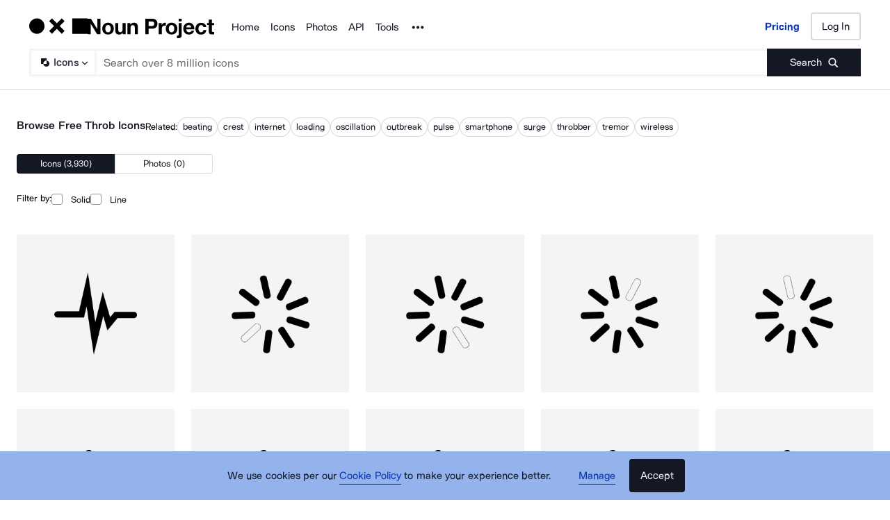

--- FILE ---
content_type: text/html; charset=utf-8
request_url: https://thenounproject.com/browse/icons/term/throb/
body_size: 59264
content:
<!DOCTYPE html><html lang="en"><head><meta charSet="utf-8"/><meta name="viewport" content="width=device-width"/><meta name="next-head-count" content="2"/><link rel="preload" href="https://static.production.thenounproject.com/fonts/Arbeit-Regular.woff2" as="font" type="font/woff2" crossorigin="anonymous"/><link rel="preload" href="https://static.production.thenounproject.com/fonts/Arbeit-SemiBold.woff2" as="font" type="font/woff2" crossorigin="anonymous"/><link rel="apple-touch-icon" sizes="180x180" href="/apple-touch-icon.png"/><link rel="icon" type="image/png" href="/favicon-32x32.png" sizes="32x32"/><link rel="icon" type="image/png" href="/favicon-16x16.png" sizes="16x16"/><link rel="shortcut icon" href="/favicon.ico"/><link rel="mask-icon" href="/safari-pinned-tab.svg" color="#000000"/><link rel="manifest" href="/manifest.json"/><link data-react-helmet="true" rel="canonical" href="https://thenounproject.com/browse/icons/term/throb/"/><link data-react-helmet="true" rel="next" href="https://thenounproject.com/browse/icons/term/throb/?page=2"/><meta data-react-helmet="true" name="description" content="Find 3,930 Throb images and millions more royalty free PNG &amp; vector images from the world&#x27;s most diverse collection of free icons."/><meta data-react-helmet="true" name="robots" content="index,follow,max-image-preview:large"/><meta data-react-helmet="true" property="og:url" content="https://thenounproject.com/browse/icons/term/throb/"/><meta data-react-helmet="true" property="og:title" content="Throb Icons - Free SVG &amp; PNG Throb Images - Noun Project"/><meta data-react-helmet="true" property="og:description" content="Find 3,930 Throb images and millions more royalty free PNG &amp; vector images from the world&#x27;s most diverse collection of free icons."/><meta data-react-helmet="true" property="og:site_name" content="The Noun Project"/><meta data-react-helmet="true" property="og:type" content="website"/><meta data-react-helmet="true" property="og:image" content="https://static.thenounproject.com/png/782164-200.png"/><meta data-react-helmet="true" property="og:image:secure_url" content="https://static.thenounproject.com/png/782164-200.png"/><meta data-react-helmet="true" property="og:image:type" content="image/png"/><meta data-react-helmet="true" property="og:image:alt" content="Throb icon"/><meta data-react-helmet="true" name="twitter:card" content="summary"/><meta data-react-helmet="true" name="twitter:site" content="@nounproject"/><meta data-react-helmet="true" name="twitter:title" content="Throb Icons - Free SVG &amp; PNG Throb Images - Noun Project"/><meta data-react-helmet="true" name="twitter:description" content="Love these Throb icons from @NounProject"/><meta data-react-helmet="true" name="twitter:domain" content="https://thenounproject.com"/><meta data-react-helmet="true" name="twitter:image:src" content="https://static.thenounproject.com/png/782164-200.png"/><meta data-react-helmet="true" name="twitter:image:alt" content="Throb icon"/><script data-react-helmet="true" class="structured-data-list" type="application/ld+json">{"@context":"https://schema.org","@type":"CollectionPage","name":"Throb Icons at Noun Project","url":"https://thenounproject.com/browse/icons/term/throb/","image":"https://static.thenounproject.com/png/782164-200.png","description":"Find 3,930 Throb images and millions more royalty free PNG & vector images from the world's most diverse collection of free icons.","keywords":["Throb"],"publisher":{"@type":"Organization","name":"The Noun Project","url":"https://thenounproject.com/"},"mainEntity":{"@type":"ItemList","itemListElement":[{"@type":"ItemPage","url":"https://thenounproject.com/icon/throb-782164/","thumbnailURL":"https://static.thenounproject.com/png/782164-200.png"},{"@type":"ItemPage","url":"https://thenounproject.com/icon/throbber-2062775/","thumbnailURL":"https://static.thenounproject.com/png/2062775-200.png"},{"@type":"ItemPage","url":"https://thenounproject.com/icon/throbber-2062770/","thumbnailURL":"https://static.thenounproject.com/png/2062770-200.png"},{"@type":"ItemPage","url":"https://thenounproject.com/icon/throbber-2062776/","thumbnailURL":"https://static.thenounproject.com/png/2062776-200.png"},{"@type":"ItemPage","url":"https://thenounproject.com/icon/throbber-2062771/","thumbnailURL":"https://static.thenounproject.com/png/2062771-200.png"},{"@type":"ItemPage","url":"https://thenounproject.com/icon/throbber-2062769/","thumbnailURL":"https://static.thenounproject.com/png/2062769-200.png"},{"@type":"ItemPage","url":"https://thenounproject.com/icon/throbber-2062773/","thumbnailURL":"https://static.thenounproject.com/png/2062773-200.png"},{"@type":"ItemPage","url":"https://thenounproject.com/icon/throbber-2062768/","thumbnailURL":"https://static.thenounproject.com/png/2062768-200.png"},{"@type":"ItemPage","url":"https://thenounproject.com/icon/throbber-2062774/","thumbnailURL":"https://static.thenounproject.com/png/2062774-200.png"},{"@type":"ItemPage","url":"https://thenounproject.com/icon/throbber-2062772/","thumbnailURL":"https://static.thenounproject.com/png/2062772-200.png"},{"@type":"ItemPage","url":"https://thenounproject.com/icon/history-1350949/","thumbnailURL":"https://static.thenounproject.com/png/1350949-200.png"},{"@type":"ItemPage","url":"https://thenounproject.com/icon/heart-1557624/","thumbnailURL":"https://static.thenounproject.com/png/1557624-200.png"},{"@type":"ItemPage","url":"https://thenounproject.com/icon/activity-1863238/","thumbnailURL":"https://static.thenounproject.com/png/1863238-200.png"},{"@type":"ItemPage","url":"https://thenounproject.com/icon/heart-1557623/","thumbnailURL":"https://static.thenounproject.com/png/1557623-200.png"},{"@type":"ItemPage","url":"https://thenounproject.com/icon/no-alcohol-5500494/","thumbnailURL":"https://static.thenounproject.com/png/5500494-200.png"},{"@type":"ItemPage","url":"https://thenounproject.com/icon/activity-1877361/","thumbnailURL":"https://static.thenounproject.com/png/1877361-200.png"},{"@type":"ItemPage","url":"https://thenounproject.com/icon/activity-1877360/","thumbnailURL":"https://static.thenounproject.com/png/1877360-200.png"},{"@type":"ItemPage","url":"https://thenounproject.com/icon/pulse-2182098/","thumbnailURL":"https://static.thenounproject.com/png/2182098-200.png"},{"@type":"ItemPage","url":"https://thenounproject.com/icon/search-1587903/","thumbnailURL":"https://static.thenounproject.com/png/1587903-200.png"},{"@type":"ItemPage","url":"https://thenounproject.com/icon/communication-4423329/","thumbnailURL":"https://static.thenounproject.com/png/4423329-200.png"},{"@type":"ItemPage","url":"https://thenounproject.com/icon/surge-2976186/","thumbnailURL":"https://static.thenounproject.com/png/2976186-200.png"},{"@type":"ItemPage","url":"https://thenounproject.com/icon/eye-2315280/","thumbnailURL":"https://static.thenounproject.com/png/2315280-200.png"},{"@type":"ItemPage","url":"https://thenounproject.com/icon/activity-2002874/","thumbnailURL":"https://static.thenounproject.com/png/2002874-200.png"},{"@type":"ItemPage","url":"https://thenounproject.com/icon/eye-2314636/","thumbnailURL":"https://static.thenounproject.com/png/2314636-200.png"},{"@type":"ItemPage","url":"https://thenounproject.com/icon/crop-3219088/","thumbnailURL":"https://static.thenounproject.com/png/3219088-200.png"},{"@type":"ItemPage","url":"https://thenounproject.com/icon/pulse-45455/","thumbnailURL":"https://static.thenounproject.com/png/45455-200.png"},{"@type":"ItemPage","url":"https://thenounproject.com/icon/activity-1841952/","thumbnailURL":"https://static.thenounproject.com/png/1841952-200.png"},{"@type":"ItemPage","url":"https://thenounproject.com/icon/gift-3733339/","thumbnailURL":"https://static.thenounproject.com/png/3733339-200.png"},{"@type":"ItemPage","url":"https://thenounproject.com/icon/toilet-2976237/","thumbnailURL":"https://static.thenounproject.com/png/2976237-200.png"},{"@type":"ItemPage","url":"https://thenounproject.com/icon/eye-2308268/","thumbnailURL":"https://static.thenounproject.com/png/2308268-200.png"},{"@type":"ItemPage","url":"https://thenounproject.com/icon/activity-2002880/","thumbnailURL":"https://static.thenounproject.com/png/2002880-200.png"},{"@type":"ItemPage","url":"https://thenounproject.com/icon/loading-7153921/","thumbnailURL":"https://static.thenounproject.com/png/7153921-200.png"},{"@type":"ItemPage","url":"https://thenounproject.com/icon/activity-1863237/","thumbnailURL":"https://static.thenounproject.com/png/1863237-200.png"},{"@type":"ItemPage","url":"https://thenounproject.com/icon/activity-1841954/","thumbnailURL":"https://static.thenounproject.com/png/1841954-200.png"},{"@type":"ItemPage","url":"https://thenounproject.com/icon/eye-2315861/","thumbnailURL":"https://static.thenounproject.com/png/2315861-200.png"},{"@type":"ItemPage","url":"https://thenounproject.com/icon/pulse-45453/","thumbnailURL":"https://static.thenounproject.com/png/45453-200.png"},{"@type":"ItemPage","url":"https://thenounproject.com/icon/crop-3367009/","thumbnailURL":"https://static.thenounproject.com/png/3367009-200.png"},{"@type":"ItemPage","url":"https://thenounproject.com/icon/eye-2310769/","thumbnailURL":"https://static.thenounproject.com/png/2310769-200.png"},{"@type":"ItemPage","url":"https://thenounproject.com/icon/giant-wheel-2406283/","thumbnailURL":"https://static.thenounproject.com/png/2406283-200.png"},{"@type":"ItemPage","url":"https://thenounproject.com/icon/loading-7153897/","thumbnailURL":"https://static.thenounproject.com/png/7153897-200.png"},{"@type":"ItemPage","url":"https://thenounproject.com/icon/migraine-8038089/","thumbnailURL":"https://static.thenounproject.com/png/8038089-200.png"},{"@type":"ItemPage","url":"https://thenounproject.com/icon/headache-7666291/","thumbnailURL":"https://static.thenounproject.com/png/7666291-200.png"},{"@type":"ItemPage","url":"https://thenounproject.com/icon/heart-4833768/","thumbnailURL":"https://static.thenounproject.com/png/4833768-200.png"},{"@type":"ItemPage","url":"https://thenounproject.com/icon/hourglass-2420116/","thumbnailURL":"https://static.thenounproject.com/png/2420116-200.png"},{"@type":"ItemPage","url":"https://thenounproject.com/icon/mexican-bulldog-5500485/","thumbnailURL":"https://static.thenounproject.com/png/5500485-200.png"},{"@type":"ItemPage","url":"https://thenounproject.com/icon/beer-award-5500466/","thumbnailURL":"https://static.thenounproject.com/png/5500466-200.png"},{"@type":"ItemPage","url":"https://thenounproject.com/icon/leaf-514279/","thumbnailURL":"https://static.thenounproject.com/png/514279-200.png"},{"@type":"ItemPage","url":"https://thenounproject.com/icon/giant-wheel-2406282/","thumbnailURL":"https://static.thenounproject.com/png/2406282-200.png"},{"@type":"ItemPage","url":"https://thenounproject.com/icon/bullet-1673358/","thumbnailURL":"https://static.thenounproject.com/png/1673358-200.png"},{"@type":"ItemPage","url":"https://thenounproject.com/icon/whistle-1228508/","thumbnailURL":"https://static.thenounproject.com/png/1228508-200.png"},{"@type":"ItemPage","url":"https://thenounproject.com/icon/approve-user-796333/","thumbnailURL":"https://static.thenounproject.com/png/796333-200.png"},{"@type":"ItemPage","url":"https://thenounproject.com/icon/heart-4422249/","thumbnailURL":"https://static.thenounproject.com/png/4422249-200.png"},{"@type":"ItemPage","url":"https://thenounproject.com/icon/cloud-computing-494547/","thumbnailURL":"https://static.thenounproject.com/png/494547-200.png"},{"@type":"ItemPage","url":"https://thenounproject.com/icon/approve-paper-717877/","thumbnailURL":"https://static.thenounproject.com/png/717877-200.png"},{"@type":"ItemPage","url":"https://thenounproject.com/icon/circle-484542/","thumbnailURL":"https://static.thenounproject.com/png/484542-200.png"},{"@type":"ItemPage","url":"https://thenounproject.com/icon/heartbeat-3326164/","thumbnailURL":"https://static.thenounproject.com/png/3326164-200.png"},{"@type":"ItemPage","url":"https://thenounproject.com/icon/coping-saw-979611/","thumbnailURL":"https://static.thenounproject.com/png/979611-200.png"},{"@type":"ItemPage","url":"https://thenounproject.com/icon/unknown-browser-681723/","thumbnailURL":"https://static.thenounproject.com/png/681723-200.png"},{"@type":"ItemPage","url":"https://thenounproject.com/icon/protected-document-566617/","thumbnailURL":"https://static.thenounproject.com/png/566617-200.png"},{"@type":"ItemPage","url":"https://thenounproject.com/icon/cloud-download-494529/","thumbnailURL":"https://static.thenounproject.com/png/494529-200.png"},{"@type":"ItemPage","url":"https://thenounproject.com/icon/bullet-1670130/","thumbnailURL":"https://static.thenounproject.com/png/1670130-200.png"},{"@type":"ItemPage","url":"https://thenounproject.com/icon/pen-point-1025535/","thumbnailURL":"https://static.thenounproject.com/png/1025535-200.png"},{"@type":"ItemPage","url":"https://thenounproject.com/icon/import-calendar-712002/","thumbnailURL":"https://static.thenounproject.com/png/712002-200.png"},{"@type":"ItemPage","url":"https://thenounproject.com/icon/cloud-upload-494530/","thumbnailURL":"https://static.thenounproject.com/png/494530-200.png"},{"@type":"ItemPage","url":"https://thenounproject.com/icon/hourglass-1349314/","thumbnailURL":"https://static.thenounproject.com/png/1349314-200.png"},{"@type":"ItemPage","url":"https://thenounproject.com/icon/pen-point-845820/","thumbnailURL":"https://static.thenounproject.com/png/845820-200.png"},{"@type":"ItemPage","url":"https://thenounproject.com/icon/remove-server-676503/","thumbnailURL":"https://static.thenounproject.com/png/676503-200.png"},{"@type":"ItemPage","url":"https://thenounproject.com/icon/cloud-users-494597/","thumbnailURL":"https://static.thenounproject.com/png/494597-200.png"},{"@type":"ItemPage","url":"https://thenounproject.com/icon/toothache-7698539/","thumbnailURL":"https://static.thenounproject.com/png/7698539-200.png"},{"@type":"ItemPage","url":"https://thenounproject.com/icon/crop-3205725/","thumbnailURL":"https://static.thenounproject.com/png/3205725-200.png"},{"@type":"ItemPage","url":"https://thenounproject.com/icon/heart-4833774/","thumbnailURL":"https://static.thenounproject.com/png/4833774-200.png"},{"@type":"ItemPage","url":"https://thenounproject.com/icon/cold-drink-3342637/","thumbnailURL":"https://static.thenounproject.com/png/3342637-200.png"},{"@type":"ItemPage","url":"https://thenounproject.com/icon/file-settings-1641916/","thumbnailURL":"https://static.thenounproject.com/png/1641916-200.png"},{"@type":"ItemPage","url":"https://thenounproject.com/icon/protected-file-546197/","thumbnailURL":"https://static.thenounproject.com/png/546197-200.png"},{"@type":"ItemPage","url":"https://thenounproject.com/icon/bar-chart-508608/","thumbnailURL":"https://static.thenounproject.com/png/508608-200.png"},{"@type":"ItemPage","url":"https://thenounproject.com/icon/sky-document-494590/","thumbnailURL":"https://static.thenounproject.com/png/494590-200.png"},{"@type":"ItemPage","url":"https://thenounproject.com/icon/cloud-network-494564/","thumbnailURL":"https://static.thenounproject.com/png/494564-200.png"},{"@type":"ItemPage","url":"https://thenounproject.com/icon/cloud-disconnected-494595/","thumbnailURL":"https://static.thenounproject.com/png/494595-200.png"},{"@type":"ItemPage","url":"https://thenounproject.com/icon/cloud-search-494571/","thumbnailURL":"https://static.thenounproject.com/png/494571-200.png"},{"@type":"ItemPage","url":"https://thenounproject.com/icon/load-6204337/","thumbnailURL":"https://static.thenounproject.com/png/6204337-200.png"},{"@type":"ItemPage","url":"https://thenounproject.com/icon/cold-drink-3342573/","thumbnailURL":"https://static.thenounproject.com/png/3342573-200.png"},{"@type":"ItemPage","url":"https://thenounproject.com/icon/cloud-multimedia-494566/","thumbnailURL":"https://static.thenounproject.com/png/494566-200.png"},{"@type":"ItemPage","url":"https://thenounproject.com/icon/cold-drink-3342591/","thumbnailURL":"https://static.thenounproject.com/png/3342591-200.png"},{"@type":"ItemPage","url":"https://thenounproject.com/icon/cold-drink-3342528/","thumbnailURL":"https://static.thenounproject.com/png/3342528-200.png"},{"@type":"ItemPage","url":"https://thenounproject.com/icon/file-settings-1764823/","thumbnailURL":"https://static.thenounproject.com/png/1764823-200.png"},{"@type":"ItemPage","url":"https://thenounproject.com/icon/delete-browser-681712/","thumbnailURL":"https://static.thenounproject.com/png/681712-200.png"},{"@type":"ItemPage","url":"https://thenounproject.com/icon/square-492323/","thumbnailURL":"https://static.thenounproject.com/png/492323-200.png"},{"@type":"ItemPage","url":"https://thenounproject.com/icon/heart-500732/","thumbnailURL":"https://static.thenounproject.com/png/500732-200.png"},{"@type":"ItemPage","url":"https://thenounproject.com/icon/mike-d-461293/","thumbnailURL":"https://static.thenounproject.com/png/461293-200.png"},{"@type":"ItemPage","url":"https://thenounproject.com/icon/vote-5479532/","thumbnailURL":"https://static.thenounproject.com/png/5479532-200.png"},{"@type":"ItemPage","url":"https://thenounproject.com/icon/bottle-527272/","thumbnailURL":"https://static.thenounproject.com/png/527272-200.png"},{"@type":"ItemPage","url":"https://thenounproject.com/icon/cloud-information-494615/","thumbnailURL":"https://static.thenounproject.com/png/494615-200.png"},{"@type":"ItemPage","url":"https://thenounproject.com/icon/cloud-network-494584/","thumbnailURL":"https://static.thenounproject.com/png/494584-200.png"},{"@type":"ItemPage","url":"https://thenounproject.com/icon/add-cloud-494580/","thumbnailURL":"https://static.thenounproject.com/png/494580-200.png"},{"@type":"ItemPage","url":"https://thenounproject.com/icon/escalator-down-504808/","thumbnailURL":"https://static.thenounproject.com/png/504808-200.png"},{"@type":"ItemPage","url":"https://thenounproject.com/icon/fried-egg-508514/","thumbnailURL":"https://static.thenounproject.com/png/508514-200.png"},{"@type":"ItemPage","url":"https://thenounproject.com/icon/eye-of-horus-473871/","thumbnailURL":"https://static.thenounproject.com/png/473871-200.png"},{"@type":"ItemPage","url":"https://thenounproject.com/icon/fried-egg-508519/","thumbnailURL":"https://static.thenounproject.com/png/508519-200.png"},{"@type":"ItemPage","url":"https://thenounproject.com/icon/man-474179/","thumbnailURL":"https://static.thenounproject.com/png/474179-200.png"},{"@type":"ItemPage","url":"https://thenounproject.com/icon/hummingbird-487162/","thumbnailURL":"https://static.thenounproject.com/png/487162-200.png"},{"@type":"ItemPage","url":"https://thenounproject.com/icon/chair-481123/","thumbnailURL":"https://static.thenounproject.com/png/481123-200.png"},{"@type":"ItemPage","url":"https://thenounproject.com/icon/right-525952/","thumbnailURL":"https://static.thenounproject.com/png/525952-200.png"},{"@type":"ItemPage","url":"https://thenounproject.com/icon/hourglass-473908/","thumbnailURL":"https://static.thenounproject.com/png/473908-200.png"},{"@type":"ItemPage","url":"https://thenounproject.com/icon/water-drop-504921/","thumbnailURL":"https://static.thenounproject.com/png/504921-200.png"},{"@type":"ItemPage","url":"https://thenounproject.com/icon/tooth-504606/","thumbnailURL":"https://static.thenounproject.com/png/504606-200.png"},{"@type":"ItemPage","url":"https://thenounproject.com/icon/real-estate-525040/","thumbnailURL":"https://static.thenounproject.com/png/525040-200.png"},{"@type":"ItemPage","url":"https://thenounproject.com/icon/candle-473737/","thumbnailURL":"https://static.thenounproject.com/png/473737-200.png"},{"@type":"ItemPage","url":"https://thenounproject.com/icon/water-drop-504898/","thumbnailURL":"https://static.thenounproject.com/png/504898-200.png"},{"@type":"ItemPage","url":"https://thenounproject.com/icon/rectangle-487173/","thumbnailURL":"https://static.thenounproject.com/png/487173-200.png"},{"@type":"ItemPage","url":"https://thenounproject.com/icon/add-501300/","thumbnailURL":"https://static.thenounproject.com/png/501300-200.png"},{"@type":"ItemPage","url":"https://thenounproject.com/icon/headache-7091561/","thumbnailURL":"https://static.thenounproject.com/png/7091561-200.png"},{"@type":"ItemPage","url":"https://thenounproject.com/icon/hourglass-473921/","thumbnailURL":"https://static.thenounproject.com/png/473921-200.png"},{"@type":"ItemPage","url":"https://thenounproject.com/icon/bowl-502454/","thumbnailURL":"https://static.thenounproject.com/png/502454-200.png"},{"@type":"ItemPage","url":"https://thenounproject.com/icon/hourglass-473907/","thumbnailURL":"https://static.thenounproject.com/png/473907-200.png"},{"@type":"ItemPage","url":"https://thenounproject.com/icon/headache-7091528/","thumbnailURL":"https://static.thenounproject.com/png/7091528-200.png"},{"@type":"ItemPage","url":"https://thenounproject.com/icon/hourglass-473955/","thumbnailURL":"https://static.thenounproject.com/png/473955-200.png"},{"@type":"ItemPage","url":"https://thenounproject.com/icon/hourglass-473904/","thumbnailURL":"https://static.thenounproject.com/png/473904-200.png"},{"@type":"ItemPage","url":"https://thenounproject.com/icon/smartphone-481004/","thumbnailURL":"https://static.thenounproject.com/png/481004-200.png"},{"@type":"ItemPage","url":"https://thenounproject.com/icon/hourglass-473957/","thumbnailURL":"https://static.thenounproject.com/png/473957-200.png"},{"@type":"ItemPage","url":"https://thenounproject.com/icon/power-487922/","thumbnailURL":"https://static.thenounproject.com/png/487922-200.png"},{"@type":"ItemPage","url":"https://thenounproject.com/icon/headache-7091564/","thumbnailURL":"https://static.thenounproject.com/png/7091564-200.png"},{"@type":"ItemPage","url":"https://thenounproject.com/icon/headache-7091497/","thumbnailURL":"https://static.thenounproject.com/png/7091497-200.png"},{"@type":"ItemPage","url":"https://thenounproject.com/icon/hourglass-473953/","thumbnailURL":"https://static.thenounproject.com/png/473953-200.png"},{"@type":"ItemPage","url":"https://thenounproject.com/icon/square-487201/","thumbnailURL":"https://static.thenounproject.com/png/487201-200.png"},{"@type":"ItemPage","url":"https://thenounproject.com/icon/hourglass-473922/","thumbnailURL":"https://static.thenounproject.com/png/473922-200.png"},{"@type":"ItemPage","url":"https://thenounproject.com/icon/poop-472901/","thumbnailURL":"https://static.thenounproject.com/png/472901-200.png"},{"@type":"ItemPage","url":"https://thenounproject.com/icon/dumbell-483790/","thumbnailURL":"https://static.thenounproject.com/png/483790-200.png"},{"@type":"ItemPage","url":"https://thenounproject.com/icon/smartphone-481015/","thumbnailURL":"https://static.thenounproject.com/png/481015-200.png"},{"@type":"ItemPage","url":"https://thenounproject.com/icon/smartphone-481006/","thumbnailURL":"https://static.thenounproject.com/png/481006-200.png"},{"@type":"ItemPage","url":"https://thenounproject.com/icon/paper-472891/","thumbnailURL":"https://static.thenounproject.com/png/472891-200.png"},{"@type":"ItemPage","url":"https://thenounproject.com/icon/love-495521/","thumbnailURL":"https://static.thenounproject.com/png/495521-200.png"},{"@type":"ItemPage","url":"https://thenounproject.com/icon/page-504764/","thumbnailURL":"https://static.thenounproject.com/png/504764-200.png"},{"@type":"ItemPage","url":"https://thenounproject.com/icon/smartphone-481000/","thumbnailURL":"https://static.thenounproject.com/png/481000-200.png"},{"@type":"ItemPage","url":"https://thenounproject.com/icon/leo-482001/","thumbnailURL":"https://static.thenounproject.com/png/482001-200.png"},{"@type":"ItemPage","url":"https://thenounproject.com/icon/water-droplets-481128/","thumbnailURL":"https://static.thenounproject.com/png/481128-200.png"},{"@type":"ItemPage","url":"https://thenounproject.com/icon/checkbox-498511/","thumbnailURL":"https://static.thenounproject.com/png/498511-200.png"},{"@type":"ItemPage","url":"https://thenounproject.com/icon/books-465059/","thumbnailURL":"https://static.thenounproject.com/png/465059-200.png"},{"@type":"ItemPage","url":"https://thenounproject.com/icon/mountains-461305/","thumbnailURL":"https://static.thenounproject.com/png/461305-200.png"},{"@type":"ItemPage","url":"https://thenounproject.com/icon/locked-wallet-756479/","thumbnailURL":"https://static.thenounproject.com/png/756479-200.png"},{"@type":"ItemPage","url":"https://thenounproject.com/icon/no-alcohol-472793/","thumbnailURL":"https://static.thenounproject.com/png/472793-200.png"}]}}</script><title data-react-helmet="true">Throb Icons - Free SVG &amp; PNG Throb Images - Noun Project</title><link rel="preload" href="/_next/static/css/595c7f7eb7d11018.css" as="style"/><link rel="stylesheet" href="/_next/static/css/595c7f7eb7d11018.css" data-n-p=""/><noscript data-n-css=""></noscript><script defer="" nomodule="" src="/_next/static/chunks/polyfills-42372ed130431b0a.js"></script><script src="/_next/static/chunks/webpack-81dc50d32cf32cc1.js" defer=""></script><script src="/_next/static/chunks/framework-73fb969e29bb8b73.js" defer=""></script><script src="/_next/static/chunks/main-ee4f4d78a27fd8f9.js" defer=""></script><script src="/_next/static/chunks/pages/_app-db5813a8a4d9af04.js" defer=""></script><script src="/_next/static/chunks/4593-3f47f2d4c0d27c74.js" defer=""></script><script src="/_next/static/chunks/9607-27a5c2e8e57248a3.js" defer=""></script><script src="/_next/static/chunks/9627-912bee547203fb86.js" defer=""></script><script src="/_next/static/chunks/2599-93375d1fb5efb2a7.js" defer=""></script><script src="/_next/static/chunks/2404-143f7945408e7ba9.js" defer=""></script><script src="/_next/static/chunks/9995-04b79cfa793f3732.js" defer=""></script><script src="/_next/static/chunks/9550-3fc0aa38e63ceacb.js" defer=""></script><script src="/_next/static/chunks/5456-a856278f0b581201.js" defer=""></script><script src="/_next/static/chunks/2432-0dc79d9970547eb6.js" defer=""></script><script src="/_next/static/chunks/895-e519c2b4c22cb350.js" defer=""></script><script src="/_next/static/chunks/8009-b9c593755b780b25.js" defer=""></script><script src="/_next/static/chunks/7163-3d6b052ed2490e93.js" defer=""></script><script src="/_next/static/chunks/6809-29d06cba857456f5.js" defer=""></script><script src="/_next/static/chunks/pages/browse/%5Btype%5D/term/%5Bterm%5D-d11aee7c17c9a0c1.js" defer=""></script><script src="/_next/static/89vnokfCSrSCXikmISfJ-/_buildManifest.js" defer=""></script><script src="/_next/static/89vnokfCSrSCXikmISfJ-/_ssgManifest.js" defer=""></script><style data-styled="" data-styled-version="5.3.5">html,body,div,span,applet,object,iframe,h1,h2,h3,h4,h5,h6,p,blockquote,pre,a,abbr,acronym,address,big,cite,code,del,dfn,em,img,ins,kbd,q,s,samp,small,strike,strong,sub,sup,tt,var,b,u,i,center,dl,dt,dd,ol,ul,li,fieldset,form,label,legend,table,caption,tbody,tfoot,thead,tr,th,td,article,aside,canvas,details,embed,figure,figcaption,footer,header,hgroup,main,menu,nav,output,ruby,section,summary,time,mark,audio,video{margin:0;padding:0;border:0;font-size:100%;font:inherit;vertical-align:baseline;}/*!sc*/
article,aside,details,figcaption,figure,footer,header,hgroup,main,menu,nav,section{display:block;}/*!sc*/
*[hidden]{display:none;}/*!sc*/
body{line-height:1;}/*!sc*/
ol,ul{list-style:none;}/*!sc*/
blockquote,q{quotes:none;}/*!sc*/
blockquote:before,blockquote:after,q:before,q:after{content:'';content:none;}/*!sc*/
table{border-collapse:collapse;border-spacing:0;}/*!sc*/
data-styled.g1[id="sc-global-hFERgw1"]{content:"sc-global-hFERgw1,"}/*!sc*/
.fzQinb{color:inherit;-webkit-text-decoration:underline;text-decoration:underline;}/*!sc*/
data-styled.g3[id="Typography__A-sc-ph9m06-1"]{content:"fzQinb,"}/*!sc*/
.hBeogz{color:inherit;}/*!sc*/
data-styled.g6[id="Typography__P-sc-ph9m06-4"]{content:"hBeogz,"}/*!sc*/
.dORrwd{width:100%;margin-left:auto;margin-right:auto;display:-webkit-box;display:-webkit-flex;display:-ms-flexbox;display:flex;min-height:100vh;-webkit-flex-direction:column;-ms-flex-direction:column;flex-direction:column;}/*!sc*/
data-styled.g12[id="Layout-sc-uiz3zt-0"]{content:"dORrwd,"}/*!sc*/
.ccaflO{display:-webkit-box;display:-webkit-flex;display:-ms-flexbox;display:flex;-webkit-flex-direction:column;-ms-flex-direction:column;flex-direction:column;-webkit-flex:1 1 auto;-ms-flex:1 1 auto;flex:1 1 auto;}/*!sc*/
data-styled.g13[id="Layout__StyledContentWrapper-sc-uiz3zt-1"]{content:"ccaflO,"}/*!sc*/
.jYoil{width:100%;padding-left:0.9375rem;padding-right:0.9375rem;width:100vw;position:relative;left:50%;right:50%;margin-left:-50vw;margin-right:-50vw;}/*!sc*/
@media (min-width:48rem){.jYoil{padding-left:1.25rem;padding-right:1.25rem;}}/*!sc*/
@media (min-width:75rem){.jYoil{padding-left:1.5rem;padding-right:1.5rem;}}/*!sc*/
data-styled.g14[id="Layout__Section-sc-uiz3zt-2"]{content:"jYoil,"}/*!sc*/
.hcvsRq{background-color:#141824;color:#ffffff;}/*!sc*/
.hcvsRq .Typography__A-sc-ph9m06-1,.hcvsRq .Typography__ButtonLink-sc-ph9m06-2,.hcvsRq .Typography__A-sc-ph9m06-1:active,.hcvsRq .Typography__ButtonLink-sc-ph9m06-2:active,.hcvsRq .Typography__A-sc-ph9m06-1:hover,.hcvsRq .Typography__ButtonLink-sc-ph9m06-2:hover,.hcvsRq .Typography__A-sc-ph9m06-1:visited,.hcvsRq .Typography__ButtonLink-sc-ph9m06-2:visited{color:#BABABA;}/*!sc*/
data-styled.g15[id="Layout__SectionDark-sc-uiz3zt-3"]{content:"hcvsRq,"}/*!sc*/
@font-face{font-family:"ArbeitRegular";font-display:swap;font-style:normal;src:url("https://static.production.thenounproject.com/fonts/Arbeit-Regular.woff2") format("woff2");}/*!sc*/
@font-face{font-family:"ArbeitRegular";font-display:swap;font-style:italic;src:url("https://static.production.thenounproject.com/fonts/Arbeit-RegularItalic.woff2") format("woff2");}/*!sc*/
@font-face{font-family:"ArbeitMedium";font-display:swap;font-style:normal;src:url("https://static.production.thenounproject.com/fonts/Arbeit-SemiBold.woff2") format("woff2");}/*!sc*/
@font-face{font-family:"ArbeitMedium";font-display:swap;font-style:italic;src:url("https://static.production.thenounproject.com/fonts/Arbeit-SemiBoldItalic.woff2") format("woff2");}/*!sc*/
@font-face{font-family:"ArbeitBold";font-display:swap;src:url("https://static.production.thenounproject.com/fonts/Arbeit-Bold.woff2") format("woff2");}/*!sc*/
@font-face{font-family:"The-Noun-Project-UI";src:url("https://static.production.thenounproject.com/fonts/The-Noun-Project-UI.woff");font-weight:300;font-style:normal;}/*!sc*/
html{box-sizing:border-box;font-size:100%;}/*!sc*/
body{overflow-x:hidden;}/*!sc*/
*,*:before,*:after{box-sizing:inherit;}/*!sc*/
*{word-spacing:0.1em;}/*!sc*/
body{font-family:"ArbeitMedium","Helvetica",Arial,sans-serif;-webkit-font-smoothing:antialiased;font-size:0.8125rem;line-height:0.9375rem;}/*!sc*/
@media (min-width:48rem){body{font-size:0.8125rem;line-height:1.03125rem;}}/*!sc*/
@media (max-width:47.9375rem){.show-lg{display:none;}}/*!sc*/
@media (min-width:48rem){.show-sm{display:none;}}/*!sc*/
data-styled.g18[id="sc-global-iNtAzm1"]{content:"sc-global-iNtAzm1,"}/*!sc*/
.dJzBFK{font-family:"ArbeitRegular","Helvetica",Arial,sans-serif;font-size:0.9375rem;line-height:160%;-webkit-letter-spacing:0;-moz-letter-spacing:0;-ms-letter-spacing:0;letter-spacing:0;color:#141824;text-align:center;}/*!sc*/
@media (min-width:48rem){.dJzBFK{font-size:0.9375rem;line-height:160%;-webkit-letter-spacing:0;-moz-letter-spacing:0;-ms-letter-spacing:0;letter-spacing:0;}}/*!sc*/
@media (min-width:75rem){.dJzBFK{font-size:0.9375rem;line-height:160%;-webkit-letter-spacing:0;-moz-letter-spacing:0;-ms-letter-spacing:0;letter-spacing:0;}}/*!sc*/
@media (min-height:0rem) and (max-height:62.5rem){@media (min-width:75rem){.dJzBFK{font-size:0.9375rem;line-height:160%;-webkit-letter-spacing:0;-moz-letter-spacing:0;-ms-letter-spacing:0;letter-spacing:0;}}}/*!sc*/
data-styled.g22[id="styles__StyledBodyText-sc-fp239f-0"]{content:"dJzBFK,"}/*!sc*/
@media (min-width:48rem){.gPZCCw{display:none;}}/*!sc*/
@media (min-width:0rem) and (max-width:47.9375rem){.bZYWJo{display:none;}}/*!sc*/
data-styled.g24[id="styles__HiddenContainer-sc-1k7v3iz-0"]{content:"gPZCCw,bZYWJo,"}/*!sc*/
.iUtqTK{cursor:pointer;background:transparent;-webkit-text-decoration:none;text-decoration:none;-webkit-transition:all 250ms cubic-bezier(0.4,0,0.2,1) 0ms;transition:all 250ms cubic-bezier(0.4,0,0.2,1) 0ms;-webkit-align-items:center;-webkit-box-align:center;-ms-flex-align:center;align-items:center;border-bottom:none;-webkit-transition:all 250ms cubic-bezier(0.4,0,0.2,1) 0ms;transition:all 250ms cubic-bezier(0.4,0,0.2,1) 0ms;display:inline-block;border:none;padding:0;margin:0;font-family:"ArbeitRegular","Helvetica",Arial,sans-serif;font-size:0.9375rem;line-height:160%;-webkit-letter-spacing:0;-moz-letter-spacing:0;-ms-letter-spacing:0;letter-spacing:0;border-bottom-color:#0533B8;color:#0533B8;}/*!sc*/
.iUtqTK svg{margin-right:0.5rem;height:1.5rem;}/*!sc*/
.iUtqTK svg path{-webkit-transition:all 250ms cubic-bezier(0.4,0,0.2,1) 0ms;transition:all 250ms cubic-bezier(0.4,0,0.2,1) 0ms;}/*!sc*/
.iUtqTK > span{padding-bottom:0.203125rem;border-bottom-style:solid;border-bottom-width:0.0625rem;-webkit-transition:all 250ms cubic-bezier(0.4,0,0.2,1) 0ms;transition:all 250ms cubic-bezier(0.4,0,0.2,1) 0ms;}/*!sc*/
@media (min-width:48rem){.iUtqTK{font-size:0.9375rem;line-height:160%;-webkit-letter-spacing:0;-moz-letter-spacing:0;-ms-letter-spacing:0;letter-spacing:0;}}/*!sc*/
@media (min-width:75rem){.iUtqTK{font-size:0.9375rem;line-height:160%;-webkit-letter-spacing:0;-moz-letter-spacing:0;-ms-letter-spacing:0;letter-spacing:0;}}/*!sc*/
@media (min-height:0rem) and (max-height:62.5rem){@media (min-width:75rem){.iUtqTK{font-size:0.9375rem;line-height:160%;-webkit-letter-spacing:0;-moz-letter-spacing:0;-ms-letter-spacing:0;letter-spacing:0;}}}/*!sc*/
.iUtqTK > span{border-bottom-color:#0533B8;}/*!sc*/
.iUtqTK svg path{fill:#0533B8;}/*!sc*/
.iUtqTK:hover{border-bottom-color:#527DFA;color:#527DFA;}/*!sc*/
.iUtqTK:hover > span{border-bottom-color:#527DFA;}/*!sc*/
.iUtqTK:hover svg path{fill:#527DFA;}/*!sc*/
.iUtqTK:active{border-bottom-color:#15346F;color:#15346F;}/*!sc*/
.iUtqTK:active > span{border-bottom-color:#15346F;}/*!sc*/
.iUtqTK:visited{border-bottom-color:#0533B8;color:#0533B8;}/*!sc*/
.iUtqTK:visited > span{border-bottom-color:#0533B8;}/*!sc*/
.iUtqTK:visited:hover{border-bottom-color:#527DFA;color:#527DFA;}/*!sc*/
.iUtqTK:visited:hover > span{border-bottom-color:#527DFA;}/*!sc*/
.iUtqTK:visited:hover svg path{fill:#527DFA;}/*!sc*/
.iUtqTK[aria-disabled="true"]{pointer-events:none;color:#ADAFB3;border-bottom-color:#ADAFB3;}/*!sc*/
.iUtqTK[aria-disabled="true"] > span{border-bottom-color:#ADAFB3;}/*!sc*/
.iUtqTK:focus:not(:focus-visible){outline:none;box-shadow:none;border-top:none;border-right:none;border-left:none;}/*!sc*/
.iUtqTK:focus{box-shadow: 0 0 0 3px #288FF0;outline:none;}/*!sc*/
.htSzrE{cursor:pointer;background:transparent;-webkit-text-decoration:none;text-decoration:none;-webkit-transition:all 250ms cubic-bezier(0.4,0,0.2,1) 0ms;transition:all 250ms cubic-bezier(0.4,0,0.2,1) 0ms;-webkit-align-items:center;-webkit-box-align:center;-ms-flex-align:center;align-items:center;border-bottom:none;-webkit-transition:all 250ms cubic-bezier(0.4,0,0.2,1) 0ms;transition:all 250ms cubic-bezier(0.4,0,0.2,1) 0ms;display:inline-block;font-family:"ArbeitRegular","Helvetica",Arial,sans-serif;font-size:0.9375rem;line-height:160%;-webkit-letter-spacing:0;-moz-letter-spacing:0;-ms-letter-spacing:0;letter-spacing:0;border-bottom-color:transparent;color:#F4F4F6;}/*!sc*/
.htSzrE svg{margin-right:0.5rem;height:1.5rem;}/*!sc*/
.htSzrE svg path{-webkit-transition:all 250ms cubic-bezier(0.4,0,0.2,1) 0ms;transition:all 250ms cubic-bezier(0.4,0,0.2,1) 0ms;}/*!sc*/
.htSzrE > span{padding-bottom:0.203125rem;border-bottom-style:solid;border-bottom-width:0.0625rem;-webkit-transition:all 250ms cubic-bezier(0.4,0,0.2,1) 0ms;transition:all 250ms cubic-bezier(0.4,0,0.2,1) 0ms;}/*!sc*/
@media (min-width:48rem){.htSzrE{font-size:0.9375rem;line-height:160%;-webkit-letter-spacing:0;-moz-letter-spacing:0;-ms-letter-spacing:0;letter-spacing:0;}}/*!sc*/
@media (min-width:75rem){.htSzrE{font-size:0.9375rem;line-height:160%;-webkit-letter-spacing:0;-moz-letter-spacing:0;-ms-letter-spacing:0;letter-spacing:0;}}/*!sc*/
@media (min-height:0rem) and (max-height:62.5rem){@media (min-width:75rem){.htSzrE{font-size:0.9375rem;line-height:160%;-webkit-letter-spacing:0;-moz-letter-spacing:0;-ms-letter-spacing:0;letter-spacing:0;}}}/*!sc*/
.htSzrE > span{border-bottom-color:transparent;}/*!sc*/
.htSzrE svg path{fill:#F4F4F6;}/*!sc*/
.htSzrE:hover{border-bottom-color:#F4F4F6;color:#F4F4F6;}/*!sc*/
.htSzrE:hover > span{border-bottom-color:#F4F4F6;}/*!sc*/
.htSzrE:hover svg path{fill:#F4F4F6;}/*!sc*/
.htSzrE:active{border-bottom-color:#575861;color:#ADAFB3;}/*!sc*/
.htSzrE:visited{border-bottom-color:transparent;color:#F4F4F6;}/*!sc*/
.htSzrE:visited:hover{border-bottom-color:#F4F4F6;color:#F4F4F6;}/*!sc*/
.htSzrE:visited:hover > span{border-bottom-color:#F4F4F6;}/*!sc*/
.htSzrE:visited:hover svg path{fill:#F4F4F6;}/*!sc*/
.htSzrE[aria-disabled="true"]{pointer-events:none;color:#ADAFB3;border-bottom-color:#ADAFB3;}/*!sc*/
.htSzrE[aria-disabled="true"] > span{border-bottom-color:#ADAFB3;}/*!sc*/
.htSzrE:focus:not(:focus-visible){outline:none;box-shadow:none;border-top:none;border-right:none;border-left:none;}/*!sc*/
.htSzrE:focus{box-shadow: 0 0 0 3px #288FF0;outline:none;}/*!sc*/
data-styled.g25[id="styles__LinkElement-sc-bw4il8-0"]{content:"iUtqTK,htSzrE,"}/*!sc*/
.XLljf{position:relative;z-index:9999;-webkit-transition:all 0.3s ease;transition:all 0.3s ease;text-align:center;overflow:hidden;width:100%;height:3rem;padding-top:0.6875rem;padding-right:1.25rem;padding-bottom:0.6875rem;padding-left:3.25rem;display:-webkit-box;display:-webkit-flex;display:-ms-flexbox;display:flex;-webkit-box-pack:justify;-webkit-justify-content:space-between;-ms-flex-pack:justify;justify-content:space-between;-webkit-align-items:center;-webkit-box-align:center;-ms-flex-align:center;align-items:center;background-color:#94B2EB;}/*!sc*/
.XLljf a{cursor:pointer;background:transparent;-webkit-text-decoration:none;text-decoration:none;-webkit-transition:all 250ms cubic-bezier(0.4,0,0.2,1) 0ms;transition:all 250ms cubic-bezier(0.4,0,0.2,1) 0ms;-webkit-align-items:center;-webkit-box-align:center;-ms-flex-align:center;align-items:center;border-bottom-style:solid;border-bottom-width:0.0625rem;-webkit-transition:all 250ms cubic-bezier(0.4,0,0.2,1) 0ms;transition:all 250ms cubic-bezier(0.4,0,0.2,1) 0ms;display:-webkit-inline-box;display:-webkit-inline-flex;display:-ms-inline-flexbox;display:inline-flex;font-family:"ArbeitRegular","Helvetica",Arial,sans-serif;font-size:0.9375rem;line-height:160%;-webkit-letter-spacing:0;-moz-letter-spacing:0;-ms-letter-spacing:0;letter-spacing:0;border-bottom-color:#0533B8;color:#0533B8;}/*!sc*/
.XLljf a svg{margin-right:0.5rem;height:1.5rem;}/*!sc*/
.XLljf a svg path{-webkit-transition:all 250ms cubic-bezier(0.4,0,0.2,1) 0ms;transition:all 250ms cubic-bezier(0.4,0,0.2,1) 0ms;}/*!sc*/
@media (min-width:48rem){.XLljf a{font-size:0.9375rem;line-height:160%;-webkit-letter-spacing:0;-moz-letter-spacing:0;-ms-letter-spacing:0;letter-spacing:0;}}/*!sc*/
@media (min-width:75rem){.XLljf a{font-size:0.9375rem;line-height:160%;-webkit-letter-spacing:0;-moz-letter-spacing:0;-ms-letter-spacing:0;letter-spacing:0;}}/*!sc*/
@media (min-height:0rem) and (max-height:62.5rem){@media (min-width:75rem){.XLljf a{font-size:0.9375rem;line-height:160%;-webkit-letter-spacing:0;-moz-letter-spacing:0;-ms-letter-spacing:0;letter-spacing:0;}}}/*!sc*/
.XLljf a > span{border-bottom-color:#0533B8;}/*!sc*/
.XLljf a svg path{fill:#0533B8;}/*!sc*/
.XLljf a:hover{border-bottom-color:#527DFA;color:#527DFA;}/*!sc*/
.XLljf a:hover > span{border-bottom-color:#527DFA;}/*!sc*/
.XLljf a:hover svg path{fill:#527DFA;}/*!sc*/
.XLljf a:active{border-bottom-color:#15346F;color:#15346F;}/*!sc*/
.XLljf a:active > span{border-bottom-color:#15346F;}/*!sc*/
.XLljf a:visited{border-bottom-color:#D8D8DF;color:#575861;}/*!sc*/
.XLljf a:visited > span{border-bottom-color:#D8D8DF;}/*!sc*/
.XLljf a:visited:hover{border-bottom-color:#527DFA;color:#527DFA;}/*!sc*/
.XLljf a:visited:hover > span{border-bottom-color:#527DFA;}/*!sc*/
.XLljf a:visited:hover svg path{fill:#527DFA;}/*!sc*/
.XLljf a[aria-disabled="true"]{pointer-events:none;color:#ADAFB3;border-bottom-color:#ADAFB3;}/*!sc*/
.XLljf a[aria-disabled="true"] > span{border-bottom-color:#ADAFB3;}/*!sc*/
.XLljf a:focus:not(:focus-visible){outline:none;box-shadow:none;border-top:none;border-right:none;border-left:none;}/*!sc*/
.XLljf a:focus{box-shadow: 0 0 0 3px #288FF0;outline:none;}/*!sc*/
.XLljf .BodyText-sc-1t3qquf-0 svg{width:1.25rem;height:1.25rem;margin:0 0.5rem 0 0;}/*!sc*/
.XLljf .BodyText-sc-1t3qquf-0 svg path{fill:#141824;}/*!sc*/
.XLljf + section#site-header{margin-top:3rem;}/*!sc*/
.XLljf .BodyText-sc-1t3qquf-0{width:100%;display:-webkit-box;display:-webkit-flex;display:-ms-flexbox;display:flex;-webkit-align-items:center;-webkit-box-align:center;-ms-flex-align:center;align-items:center;-webkit-box-pack:center;-webkit-justify-content:center;-ms-flex-pack:center;justify-content:center;}/*!sc*/
data-styled.g27[id="styles__Banner-sc-1i97oqd-1"]{content:"XLljf,"}/*!sc*/
.fCuCGI{width:16px;height:16px;}/*!sc*/
.fCuCGI.fCuCGI.fCuCGI path,.fCuCGI.fCuCGI.fCuCGI use,.fCuCGI.fCuCGI.fCuCGI g,.fCuCGI.fCuCGI.fCuCGI circle{fill:#373B45;}/*!sc*/
.tRBdE{width:16px;height:16px;}/*!sc*/
data-styled.g28[id="BaseIcon__Svg-sc-oq1ol6-0"]{content:"fCuCGI,tRBdE,"}/*!sc*/
.dnGksR{text-align:center;height:8rem;background-color:transparent;}/*!sc*/
data-styled.g29[id="ScrollToPinned__ScrollPlaceholderStyled-sc-19tb17p-0"]{content:"dnGksR,"}/*!sc*/
.cTgNn{position:fixed;left:0px;right:0rem;z-index:1000;padding:1.125rem;background-color:#FFFFFF;border-bottom:solid 0.0625rem #D8D8DF;top:0rem;padding-bottom:1.125rem;}/*!sc*/
data-styled.g30[id="ScrollToPinned__ScrollToPinnedStyled-sc-19tb17p-1"]{content:"cTgNn,"}/*!sc*/
.fFhgCG{width:100%;max-width:85.375rem;margin:0px auto;}/*!sc*/
data-styled.g31[id="ScrollToPinned__ScrolledToPinnedInnerStyled-sc-19tb17p-2"]{content:"fFhgCG,"}/*!sc*/
.jRCnen,.jRCnen:visited{font-family:"ArbeitRegular","Helvetica",Arial,sans-serif;border:none;background:none;-webkit-text-decoration:none;text-decoration:none;padding:0;margin:0;-webkit-transition:all 0.6s;transition:all 0.6s;cursor:pointer;display:-webkit-inline-box;display:-webkit-inline-flex;display:-ms-inline-flexbox;display:inline-flex;-webkit-align-items:center;-webkit-box-align:center;-ms-flex-align:center;align-items:center;white-space:nowrap;width:auto;-webkit-box-pack:center;-webkit-justify-content:center;-ms-flex-pack:center;justify-content:center;border-radius:0.25rem;height:3rem;font-size:0.9375rem;line-height:0.9375rem;padding-left:1rem;padding-right:1rem;background:#141824;color:#F4F4F6;}/*!sc*/
.jRCnen svg,.jRCnen:visited svg{position:relative;top:0.0625rem;width:0.75rem;height:0.75rem;margin-right:0.5rem;}/*!sc*/
.jRCnen svg path,.jRCnen:visited svg path,.jRCnen svg use,.jRCnen:visited svg use,.jRCnen svg g,.jRCnen:visited svg g,.jRCnen svg circle,.jRCnen:visited svg circle{-webkit-transition:all 0.6s;transition:all 0.6s;}/*!sc*/
.jRCnen span,.jRCnen:visited span{display:-webkit-box;display:-webkit-flex;display:-ms-flexbox;display:flex;}/*!sc*/
.jRCnen:focus,.jRCnen:visited:focus{-webkit-transition:all 0.6s;transition:all 0.6s;box-shadow: 0 0 0 3px #288FF0;outline:none;}/*!sc*/
.jRCnen .Processing__Image-sc-1iud04y-0,.jRCnen:visited .Processing__Image-sc-1iud04y-0{top:0.0625rem;}/*!sc*/
.jRCnen svg path,.jRCnen:visited svg path,.jRCnen svg use,.jRCnen:visited svg use,.jRCnen svg g,.jRCnen:visited svg g,.jRCnen svg circle,.jRCnen:visited svg circle{fill:#F4F4F6;}/*!sc*/
.jRCnen:hover,.jRCnen:visited:hover{background:#77797F;box-shadow:none;}/*!sc*/
.jRCnen:hover svg path,.jRCnen:visited:hover svg path,.jRCnen:hover svg use,.jRCnen:visited:hover svg use,.jRCnen:hover svg g,.jRCnen:visited:hover svg g,.jRCnen:hover svg circle,.jRCnen:visited:hover svg circle{fill:#F4F4F6;}/*!sc*/
.jRCnen:active,.jRCnen:visited:active{background:#E9E9ED;color:#141824;box-shadow:none;border:none;outline:none;}/*!sc*/
.jRCnen:active svg path,.jRCnen:visited:active svg path,.jRCnen:active svg use,.jRCnen:visited:active svg use,.jRCnen:active svg g,.jRCnen:visited:active svg g,.jRCnen:active svg circle,.jRCnen:visited:active svg circle{-webkit-transition:all 0.6s;transition:all 0.6s;fill:#141824;}/*!sc*/
.jRCnen:active:hover,.jRCnen:visited:active:hover{background:#040407;color:#F4F4F6;box-shadow:none;border:none;outline:none;}/*!sc*/
.jRCnen:active:hover svg path,.jRCnen:visited:active:hover svg path,.jRCnen:active:hover svg use,.jRCnen:visited:active:hover svg use,.jRCnen:active:hover svg g,.jRCnen:visited:active:hover svg g,.jRCnen:active:hover svg circle,.jRCnen:visited:active:hover svg circle{fill:#F4F4F6;}/*!sc*/
.fWpTlg,.fWpTlg:visited{font-family:"ArbeitRegular","Helvetica",Arial,sans-serif;border:none;background:none;-webkit-text-decoration:none;text-decoration:none;padding:0;margin:0;-webkit-transition:all 0.6s;transition:all 0.6s;cursor:pointer;display:-webkit-inline-box;display:-webkit-inline-flex;display:-ms-inline-flexbox;display:inline-flex;-webkit-align-items:center;-webkit-box-align:center;-ms-flex-align:center;align-items:center;white-space:nowrap;width:auto;-webkit-box-pack:center;-webkit-justify-content:center;-ms-flex-pack:center;justify-content:center;border-radius:0.25rem;height:3rem;font-size:0.9375rem;line-height:0.9375rem;padding-left:1rem;padding-right:1rem;background:transparent;color:#141824;box-shadow:inset 0px 0px 0px 2px #D8D8DF;}/*!sc*/
.fWpTlg svg,.fWpTlg:visited svg{position:relative;top:0.0625rem;width:0.75rem;height:0.75rem;margin-right:0.5rem;}/*!sc*/
.fWpTlg svg path,.fWpTlg:visited svg path,.fWpTlg svg use,.fWpTlg:visited svg use,.fWpTlg svg g,.fWpTlg:visited svg g,.fWpTlg svg circle,.fWpTlg:visited svg circle{-webkit-transition:all 0.6s;transition:all 0.6s;}/*!sc*/
.fWpTlg span,.fWpTlg:visited span{display:-webkit-box;display:-webkit-flex;display:-ms-flexbox;display:flex;}/*!sc*/
.fWpTlg:focus,.fWpTlg:visited:focus{-webkit-transition:all 0.6s;transition:all 0.6s;box-shadow: 0 0 0 3px #288FF0;outline:none;}/*!sc*/
.fWpTlg .Processing__Image-sc-1iud04y-0,.fWpTlg:visited .Processing__Image-sc-1iud04y-0{top:0.0625rem;}/*!sc*/
.fWpTlg svg path,.fWpTlg:visited svg path,.fWpTlg svg use,.fWpTlg:visited svg use,.fWpTlg svg g,.fWpTlg:visited svg g,.fWpTlg svg circle,.fWpTlg:visited svg circle{fill:#141824;}/*!sc*/
.fWpTlg:hover,.fWpTlg:visited:hover{background:#DDDDE3;color:#141824;box-shadow:inset 0px 0px 0px 2px #94B2EB;}/*!sc*/
.fWpTlg:focus,.fWpTlg:visited:focus{box-shadow:inset 0px 0px 0px 2px #D8D8DF, 0 0 0 3px #288FF0;}/*!sc*/
.fWpTlg:active,.fWpTlg:visited:active{background:#E9E9ED;color:#141824;box-shadow:none;border:none;outline:none;}/*!sc*/
.fWpTlg:active svg path,.fWpTlg:visited:active svg path,.fWpTlg:active svg use,.fWpTlg:visited:active svg use,.fWpTlg:active svg g,.fWpTlg:visited:active svg g,.fWpTlg:active svg circle,.fWpTlg:visited:active svg circle{-webkit-transition:all 0.6s;transition:all 0.6s;fill:#141824;}/*!sc*/
.fWpTlg:active:hover,.fWpTlg:visited:active:hover{background:#040407;color:#F4F4F6;box-shadow:none;border:none;outline:none;}/*!sc*/
.fWpTlg:active:hover svg path,.fWpTlg:visited:active:hover svg path,.fWpTlg:active:hover svg use,.fWpTlg:visited:active:hover svg use,.fWpTlg:active:hover svg g,.fWpTlg:visited:active:hover svg g,.fWpTlg:active:hover svg circle,.fWpTlg:visited:active:hover svg circle{fill:#F4F4F6;}/*!sc*/
.fxoTkb,.fxoTkb:visited{font-family:"ArbeitRegular","Helvetica",Arial,sans-serif;border:none;background:none;-webkit-text-decoration:none;text-decoration:none;padding:0;margin:0;-webkit-transition:all 0.6s;transition:all 0.6s;cursor:pointer;display:-webkit-inline-box;display:-webkit-inline-flex;display:-ms-inline-flexbox;display:inline-flex;-webkit-align-items:center;-webkit-box-align:center;-ms-flex-align:center;align-items:center;white-space:nowrap;width:auto;-webkit-box-pack:center;-webkit-justify-content:center;-ms-flex-pack:center;justify-content:center;border-radius:3rem;height:1.75rem;font-size:0.8125rem;line-height:0.8125rem;padding-left:0.5rem;padding-right:0.5rem;background:transparent;color:#141824;box-shadow:inset 0px 0px 0px 1px #D8D8DF;}/*!sc*/
.fxoTkb svg,.fxoTkb:visited svg{position:relative;top:0.0625rem;width:0.75rem;height:0.75rem;margin-right:0.5rem;}/*!sc*/
.fxoTkb svg path,.fxoTkb:visited svg path,.fxoTkb svg use,.fxoTkb:visited svg use,.fxoTkb svg g,.fxoTkb:visited svg g,.fxoTkb svg circle,.fxoTkb:visited svg circle{-webkit-transition:all 0.6s;transition:all 0.6s;}/*!sc*/
.fxoTkb span,.fxoTkb:visited span{display:-webkit-box;display:-webkit-flex;display:-ms-flexbox;display:flex;}/*!sc*/
.fxoTkb:focus,.fxoTkb:visited:focus{-webkit-transition:all 0.6s;transition:all 0.6s;box-shadow: 0 0 0 3px #288FF0;outline:none;}/*!sc*/
.fxoTkb svg,.fxoTkb:visited svg{top:0;}/*!sc*/
.fxoTkb svg path,.fxoTkb:visited svg path,.fxoTkb svg use,.fxoTkb:visited svg use,.fxoTkb svg g,.fxoTkb:visited svg g,.fxoTkb svg circle,.fxoTkb:visited svg circle{fill:#141824;}/*!sc*/
.fxoTkb:hover,.fxoTkb:visited:hover{background:#DDDDE3;color:#141824;box-shadow:inset 0px 0px 0px 1px #94B2EB;}/*!sc*/
.fxoTkb:focus,.fxoTkb:visited:focus{box-shadow:inset 0px 0px 0px 1px #D8D8DF, 0 0 0 3px #288FF0;}/*!sc*/
.fxoTkb:active,.fxoTkb:visited:active{background:#E9E9ED;color:#141824;box-shadow:none;border:none;outline:none;}/*!sc*/
.fxoTkb:active svg path,.fxoTkb:visited:active svg path,.fxoTkb:active svg use,.fxoTkb:visited:active svg use,.fxoTkb:active svg g,.fxoTkb:visited:active svg g,.fxoTkb:active svg circle,.fxoTkb:visited:active svg circle{-webkit-transition:all 0.6s;transition:all 0.6s;fill:#141824;}/*!sc*/
.fxoTkb:active:hover,.fxoTkb:visited:active:hover{background:#040407;color:#F4F4F6;box-shadow:none;border:none;outline:none;}/*!sc*/
.fxoTkb:active:hover svg path,.fxoTkb:visited:active:hover svg path,.fxoTkb:active:hover svg use,.fxoTkb:visited:active:hover svg use,.fxoTkb:active:hover svg g,.fxoTkb:visited:active:hover svg g,.fxoTkb:active:hover svg circle,.fxoTkb:visited:active:hover svg circle{fill:#F4F4F6;}/*!sc*/
.cIrpod,.cIrpod:visited{font-family:"ArbeitRegular","Helvetica",Arial,sans-serif;border:none;background:none;-webkit-text-decoration:none;text-decoration:none;padding:0;margin:0;-webkit-transition:all 0.6s;transition:all 0.6s;cursor:pointer;display:-webkit-inline-box;display:-webkit-inline-flex;display:-ms-inline-flexbox;display:inline-flex;-webkit-align-items:center;-webkit-box-align:center;-ms-flex-align:center;align-items:center;white-space:nowrap;width:auto;-webkit-box-pack:center;-webkit-justify-content:center;-ms-flex-pack:center;justify-content:center;border-radius:0.25rem;height:2.5rem;font-size:0.8125rem;line-height:0.8125rem;padding-left:0.875rem;padding-right:0.875rem;background:transparent;color:#141824;box-shadow:inset 0px 0px 0px 1px #D8D8DF;}/*!sc*/
.cIrpod svg,.cIrpod:visited svg{position:relative;top:0.0625rem;width:0.75rem;height:0.75rem;margin-right:0.5rem;}/*!sc*/
.cIrpod svg path,.cIrpod:visited svg path,.cIrpod svg use,.cIrpod:visited svg use,.cIrpod svg g,.cIrpod:visited svg g,.cIrpod svg circle,.cIrpod:visited svg circle{-webkit-transition:all 0.6s;transition:all 0.6s;}/*!sc*/
.cIrpod span,.cIrpod:visited span{display:-webkit-box;display:-webkit-flex;display:-ms-flexbox;display:flex;}/*!sc*/
.cIrpod:focus,.cIrpod:visited:focus{-webkit-transition:all 0.6s;transition:all 0.6s;box-shadow: 0 0 0 3px #288FF0;outline:none;}/*!sc*/
.cIrpod .Processing__Image-sc-1iud04y-0,.cIrpod:visited .Processing__Image-sc-1iud04y-0{top:0.0625rem;}/*!sc*/
.cIrpod svg path,.cIrpod:visited svg path,.cIrpod svg use,.cIrpod:visited svg use,.cIrpod svg g,.cIrpod:visited svg g,.cIrpod svg circle,.cIrpod:visited svg circle{fill:#141824;}/*!sc*/
.cIrpod:hover,.cIrpod:visited:hover{background:#DDDDE3;color:#141824;box-shadow:inset 0px 0px 0px 1px #94B2EB;}/*!sc*/
.cIrpod:focus,.cIrpod:visited:focus{box-shadow:inset 0px 0px 0px 1px #D8D8DF, 0 0 0 3px #288FF0;}/*!sc*/
.cIrpod:active,.cIrpod:visited:active{background:#E9E9ED;color:#141824;box-shadow:none;border:none;outline:none;}/*!sc*/
.cIrpod:active svg path,.cIrpod:visited:active svg path,.cIrpod:active svg use,.cIrpod:visited:active svg use,.cIrpod:active svg g,.cIrpod:visited:active svg g,.cIrpod:active svg circle,.cIrpod:visited:active svg circle{-webkit-transition:all 0.6s;transition:all 0.6s;fill:#141824;}/*!sc*/
.cIrpod:active:hover,.cIrpod:visited:active:hover{background:#040407;color:#F4F4F6;box-shadow:none;border:none;outline:none;}/*!sc*/
.cIrpod:active:hover svg path,.cIrpod:visited:active:hover svg path,.cIrpod:active:hover svg use,.cIrpod:visited:active:hover svg use,.cIrpod:active:hover svg g,.cIrpod:visited:active:hover svg g,.cIrpod:active:hover svg circle,.cIrpod:visited:active:hover svg circle{fill:#F4F4F6;}/*!sc*/
.kogcFq,.kogcFq:visited{font-family:"ArbeitRegular","Helvetica",Arial,sans-serif;border:none;background:none;-webkit-text-decoration:none;text-decoration:none;padding:0;margin:0;-webkit-transition:all 0.6s;transition:all 0.6s;cursor:pointer;display:-webkit-inline-box;display:-webkit-inline-flex;display:-ms-inline-flexbox;display:inline-flex;-webkit-align-items:center;-webkit-box-align:center;-ms-flex-align:center;align-items:center;white-space:nowrap;width:5.9375rem;-webkit-box-pack:center;-webkit-justify-content:center;-ms-flex-pack:center;justify-content:center;border-radius:0.25rem;height:2.5rem;font-size:0.8125rem;line-height:0.8125rem;padding-left:0.875rem;padding-right:0.875rem;background:#F4F4F6;color:#121520;}/*!sc*/
.kogcFq svg,.kogcFq:visited svg{position:relative;top:0.0625rem;width:0.75rem;height:0.75rem;margin-right:0.5rem;}/*!sc*/
.kogcFq svg path,.kogcFq:visited svg path,.kogcFq svg use,.kogcFq:visited svg use,.kogcFq svg g,.kogcFq:visited svg g,.kogcFq svg circle,.kogcFq:visited svg circle{-webkit-transition:all 0.6s;transition:all 0.6s;}/*!sc*/
.kogcFq span,.kogcFq:visited span{display:-webkit-box;display:-webkit-flex;display:-ms-flexbox;display:flex;}/*!sc*/
.kogcFq:focus,.kogcFq:visited:focus{-webkit-transition:all 0.6s;transition:all 0.6s;box-shadow: 0 0 0 3px #288FF0;outline:none;}/*!sc*/
.kogcFq .Processing__Image-sc-1iud04y-0,.kogcFq:visited .Processing__Image-sc-1iud04y-0{top:0.0625rem;}/*!sc*/
.kogcFq svg path,.kogcFq:visited svg path,.kogcFq svg use,.kogcFq:visited svg use,.kogcFq svg g,.kogcFq:visited svg g,.kogcFq svg circle,.kogcFq:visited svg circle{fill:#141824;}/*!sc*/
.kogcFq:hover,.kogcFq:visited:hover{background:#575861;box-shadow:none;color:#F4F4F6;}/*!sc*/
.kogcFq:hover svg path,.kogcFq:visited:hover svg path,.kogcFq:hover svg use,.kogcFq:visited:hover svg use,.kogcFq:hover svg g,.kogcFq:visited:hover svg g,.kogcFq:hover svg circle,.kogcFq:visited:hover svg circle{fill:#F4F4F6;}/*!sc*/
.kogcFq:active,.kogcFq:visited:active{background:#040407;color:#F4F4F6;box-shadow:none;border:none;outline:none;}/*!sc*/
.kogcFq:active svg path,.kogcFq:visited:active svg path,.kogcFq:active svg use,.kogcFq:visited:active svg use,.kogcFq:active svg g,.kogcFq:visited:active svg g,.kogcFq:active svg circle,.kogcFq:visited:active svg circle{-webkit-transition:all 0.6s;transition:all 0.6s;fill:#F4F4F6;}/*!sc*/
.kogcFq:active:hover,.kogcFq:visited:active:hover{background:#E9E9ED;color:#141824;box-shadow:none;border:none;outline:none;}/*!sc*/
.kogcFq:active:hover svg path,.kogcFq:visited:active:hover svg path,.kogcFq:active:hover svg use,.kogcFq:visited:active:hover svg use,.kogcFq:active:hover svg g,.kogcFq:visited:active:hover svg g,.kogcFq:active:hover svg circle,.kogcFq:visited:active:hover svg circle{fill:#141824;}/*!sc*/
data-styled.g32[id="styles__StyledButton-sc-15hrzrc-0"]{content:"jRCnen,fWpTlg,fxoTkb,cIrpod,kogcFq,"}/*!sc*/
.iHQntV{background:none;border:none;padding:0;margin:0;font:inherit;color:inherit;cursor:pointer;outline:none;-webkit-appearance:none;-moz-appearance:none;appearance:none;}/*!sc*/
.iHQntV:focus{outline:3px solid #288FF0;}/*!sc*/
.iHQntV:focus-visible{outline:3px solid #288FF0;}/*!sc*/
.iHQntV:focus:not(:focus-visible){outline:none;}/*!sc*/
data-styled.g33[id="styles__UnstyledButton-sc-15hrzrc-1"]{content:"iHQntV,"}/*!sc*/
.bnsowx{position:fixed;z-index:2001;left:0px;top:0px;right:100vw;bottom:0px;background-color:#000000;-webkit-transition:opacity 0.5s ease-in-out;transition:opacity 0.5s ease-in-out;opacity:0;}/*!sc*/
data-styled.g34[id="Shadow__ShadowStyled-sc-re7boy-0"]{content:"bnsowx,"}/*!sc*/
.gXzckx{position:absolute;right:1.1875rem;top:1.1875rem;z-index:1;height:1.625rem;padding:0.3125rem;}/*!sc*/
.gXzckx svg{vertical-align:middle;}/*!sc*/
.gXzckx svg path{fill:#141824;}/*!sc*/
data-styled.g35[id="CloseButton__CloseButtonStyled-sc-1hl87or-0"]{content:"gXzckx,"}/*!sc*/
.cpJkNw{position:fixed;top:0px;bottom:0px;z-index:2001;width:calc(100vw - 2rem);background-color:#FFFFFF;overflow-y:auto;left:-100vw;}/*!sc*/
data-styled.g36[id="panelStyles__PanelStyled-sc-1722ukd-0"]{content:"cpJkNw,"}/*!sc*/
.jyNESA{width:28px;height:40px;}/*!sc*/
.jyNESA.jyNESA.jyNESA path,.jyNESA.jyNESA.jyNESA use,.jyNESA.jyNESA.jyNESA g,.jyNESA.jyNESA.jyNESA circle,.jyNESA.jyNESA.jyNESA rect{fill:#141824;}/*!sc*/
data-styled.g37[id="Hamburger__Image-sc-1tozcif-0"]{content:"jyNESA,"}/*!sc*/
.kecKPy{font-family:"ArbeitBold","Helvetica",Arial,sans-serif;text-align:left;height:5.5rem;padding:0.75rem 1rem;background-color:#F4F4F6;font-size:0.9375rem;color:#141824;display:-webkit-box;display:-webkit-flex;display:-ms-flexbox;display:flex;-webkit-align-items:flex-end;-webkit-box-align:flex-end;-ms-flex-align:flex-end;align-items:flex-end;}/*!sc*/
data-styled.g38[id="MenuTitle__MenuTitleStyled-sc-1foiy0g-0"]{content:"kecKPy,"}/*!sc*/
.jDHcgs{display:inline-block;margin:0rem;padding:0rem;list-style-type:none;}/*!sc*/
data-styled.g39[id="styles__UnstyledListItemStyled-sc-a2zjad-0"]{content:"jDHcgs,"}/*!sc*/
.gXECnr{margin:0rem 0.5rem;}/*!sc*/
data-styled.g40[id="Link__LinkListItemStyled-sc-gvae3h-0"]{content:"gXECnr,"}/*!sc*/
.isGxGM{font-family:"ArbeitRegular","Helvetica",Arial,sans-serif;display:inline-block;-webkit-text-decoration:none;text-decoration:none;line-height:24px;color:#141824;font-size:0.9375rem;border-bottom:solid 1px transparent;-webkit-transition:opacity 0.5s ease;transition:opacity 0.5s ease;}/*!sc*/
.isGxGM:visited{color:#141824;-webkit-text-decoration:none;text-decoration:none;-webkit-transition:opacity 0.5s ease;transition:opacity 0.5s ease;}/*!sc*/
.isGxGM:hover{border-bottom-color:#141824;}/*!sc*/
.isGxGM:focus{outline:3px solid #288FF0;}/*!sc*/
.isGxGM:focus-visible{outline:3px solid #288FF0;}/*!sc*/
.isGxGM:focus:not(:focus-visible){outline:none;}/*!sc*/
data-styled.g41[id="Link__AnchorStyled-sc-gvae3h-1"]{content:"isGxGM,"}/*!sc*/
.dpEHBr{text-align:left;}/*!sc*/
data-styled.g42[id="Menu__MenuStyled-sc-txnedq-0"]{content:"dpEHBr,"}/*!sc*/
.iGzLEA{display:block;margin:0rem;}/*!sc*/
.iGzLEA .Link__AnchorStyled-sc-gvae3h-1{display:block;-webkit-text-decoration:none;text-decoration:none;font-size:0.9375rem;color:#141824;line-height:160%;padding:0.75rem 1rem;border-bottom:solid 0.125rem #F4F4F6;}/*!sc*/
.iGzLEA .Link__AnchorStyled-sc-gvae3h-1:hover{background-color:#DCE5FE;}/*!sc*/
.iGzLEA:last-child .Link__AnchorStyled-sc-gvae3h-1{border:none;}/*!sc*/
data-styled.g43[id="Menu__LinkStyled-sc-txnedq-1"]{content:"iGzLEA,"}/*!sc*/
.cmpYUJ{display:block;margin:0px;}/*!sc*/
.cmpYUJ .Link__AnchorStyled-sc-gvae3h-1{font-size:0.8125rem;color:#0533B8;border-bottom-color:#0533B8;}/*!sc*/
.cmpYUJ .Link__AnchorStyled-sc-gvae3h-1:hover{color:#527DFA;border-bottom-color:#527DFA;}/*!sc*/
.dxTfRp{display:block;margin:0px;}/*!sc*/
.dxTfRp .Link__AnchorStyled-sc-gvae3h-1{font-size:0.8125rem;color:#0533B8;border-bottom-color:#0533B8;}/*!sc*/
.dxTfRp .Link__AnchorStyled-sc-gvae3h-1:hover{color:#042995;border-bottom-color:#042995;}/*!sc*/
data-styled.g44[id="ToolsMenu__LinkStyled-sc-ke1i42-0"]{content:"cmpYUJ,dxTfRp,"}/*!sc*/
.jekMTP{width:24px;height:24px;}/*!sc*/
.dzzuov{width:12px;height:12px;}/*!sc*/
data-styled.g45[id="CaretDown__Image-sc-1miapej-0"]{content:"jekMTP,dzzuov,"}/*!sc*/
.EKilt{width:100%;display:-webkit-box;display:-webkit-flex;display:-ms-flexbox;display:flex;-webkit-align-items:center;-webkit-box-align:center;-ms-flex-align:center;align-items:center;gap:0.375rem;}/*!sc*/
data-styled.g47[id="styles__ControlStyled-sc-1ws1xie-1"]{content:"EKilt,"}/*!sc*/
.jdmrhA{overflow:hidden;max-height:0;-webkit-transition:max-height 0.3s ease-out,padding 0.3s ease-out;transition:max-height 0.3s ease-out,padding 0.3s ease-out;}/*!sc*/
data-styled.g48[id="styles__ContentStyled-sc-1ws1xie-2"]{content:"jdmrhA,"}/*!sc*/
.WJfQR{text-align:left;}/*!sc*/
.WJfQR .styles__ControlStyled-sc-1ws1xie-1{font-family:"ArbeitRegular","Helvetica",Arial,sans-serif;font-size:0.9375rem;line-height:160%;-webkit-letter-spacing:0;-moz-letter-spacing:0;-ms-letter-spacing:0;letter-spacing:0;font-family:"ArbeitRegular","Helvetica",Arial,sans-serif;color:#141824;padding:0.75rem 1rem;border-top:solid 0.125rem #F4F4F6;-webkit-transition:opacity 0.5s ease;transition:opacity 0.5s ease;}/*!sc*/
@media (min-width:48rem){.WJfQR .styles__ControlStyled-sc-1ws1xie-1{font-size:0.9375rem;line-height:160%;-webkit-letter-spacing:0;-moz-letter-spacing:0;-ms-letter-spacing:0;letter-spacing:0;}}/*!sc*/
@media (min-width:75rem){.WJfQR .styles__ControlStyled-sc-1ws1xie-1{font-size:0.9375rem;line-height:160%;-webkit-letter-spacing:0;-moz-letter-spacing:0;-ms-letter-spacing:0;letter-spacing:0;}}/*!sc*/
@media (min-height:0rem) and (max-height:62.5rem){@media (min-width:75rem){.WJfQR .styles__ControlStyled-sc-1ws1xie-1{font-size:0.9375rem;line-height:160%;-webkit-letter-spacing:0;-moz-letter-spacing:0;-ms-letter-spacing:0;letter-spacing:0;}}}/*!sc*/
.WJfQR .styles__ControlStyled-sc-1ws1xie-1:hover{opacity:0.6;background-color:#DCE5FE;}/*!sc*/
.WJfQR .styles__ControlStyled-sc-1ws1xie-1:focus:focus{outline:3px solid #288FF0;}/*!sc*/
.WJfQR .styles__ControlStyled-sc-1ws1xie-1:focus:focus-visible{outline:3px solid #288FF0;}/*!sc*/
.WJfQR .styles__ControlStyled-sc-1ws1xie-1:focus:focus:not(:focus-visible){outline:none;}/*!sc*/
data-styled.g49[id="Tools__ToolsStyled-sc-1pwlvu4-0"]{content:"WJfQR,"}/*!sc*/
.ftcVVL{padding:0.75rem 1rem;}/*!sc*/
data-styled.g50[id="Tools__WrapperStyled-sc-1pwlvu4-1"]{content:"ftcVVL,"}/*!sc*/
.kWpDg{display:-webkit-box;display:-webkit-flex;display:-ms-flexbox;display:flex;-webkit-flex-direction:column;-ms-flex-direction:column;flex-direction:column;gap:1rem;}/*!sc*/
.kWpDg .Link__AnchorStyled-sc-gvae3h-1{font-size:0.9375rem;}/*!sc*/
data-styled.g51[id="Tools__ToolsMenuStyled-sc-1pwlvu4-2"]{content:"kWpDg,"}/*!sc*/
.jOosdU{display:-webkit-box;display:-webkit-flex;display:-ms-flexbox;display:flex;width:100%;height:100%;-webkit-align-items:center;-webkit-box-align:center;-ms-flex-align:center;align-items:center;-webkit-transition:opacity 0.6s ease-in-out;transition:opacity 0.6s ease-in-out;}/*!sc*/
.jOosdU:hover{opacity:0.6;}/*!sc*/
.jOosdU:focus{border:none;outline:none;outline:solid 0.25rem #288FF0;}/*!sc*/
data-styled.g52[id="HomeLink__HomeLinkStyled-sc-1p488c2-0"]{content:"jOosdU,"}/*!sc*/
.cnHHrE{height:2.5rem;cursor:auto;}/*!sc*/
data-styled.g56[id="LoginButton__LoginButtonStyled-sc-lcu5hq-0"]{content:"cnHHrE,"}/*!sc*/
.kqvQrP{display:-webkit-box;display:-webkit-flex;display:-ms-flexbox;display:flex;gap:1.5rem;height:2.5rem;}/*!sc*/
data-styled.g81[id="Row1__Row1Styled-sc-lkpv4f-0"]{content:"kqvQrP,"}/*!sc*/
.hncWTD{-webkit-flex:0 0 1.75rem;-ms-flex:0 0 1.75rem;flex:0 0 1.75rem;}/*!sc*/
data-styled.g82[id="Row1__Col1Styled-sc-lkpv4f-1"]{content:"hncWTD,"}/*!sc*/
.gPwtOq{-webkit-flex:0 0 5.25rem;-ms-flex:0 0 5.25rem;flex:0 0 5.25rem;}/*!sc*/
data-styled.g83[id="Row1__Col2Styled-sc-lkpv4f-2"]{content:"gPwtOq,"}/*!sc*/
.bwbMtj{-webkit-flex:1;-ms-flex:1;flex:1;display:-webkit-box;display:-webkit-flex;display:-ms-flexbox;display:flex;-webkit-box-pack:end;-webkit-justify-content:flex-end;-ms-flex-pack:end;justify-content:flex-end;}/*!sc*/
data-styled.g84[id="Row1__Col3Styled-sc-lkpv4f-3"]{content:"bwbMtj,"}/*!sc*/
.exStwA{position:absolute;z-index:2;top:0px;left:0px;right:0px;}/*!sc*/
data-styled.g85[id="ScrollingResize__ScrollingResizeStyled-sc-ikks9u-0"]{content:"exStwA,"}/*!sc*/
.dqXzhn{-webkit-transition:background-color 0.3s ease;transition:background-color 0.3s ease;}/*!sc*/
data-styled.g89[id="LightBox__LightBoxStyled-sc-cfeae6-2"]{content:"dqXzhn,"}/*!sc*/
.eaLWCd{height:2.5rem;}/*!sc*/
data-styled.g90[id="LightBox__PlaceholderStyled-sc-cfeae6-3"]{content:"eaLWCd,"}/*!sc*/
.POtOQ{display:-webkit-box;display:-webkit-flex;display:-ms-flexbox;display:flex;-webkit-align-items:center;-webkit-box-align:center;-ms-flex-align:center;align-items:center;}/*!sc*/
data-styled.g91[id="OptionLabel__OptionLabelStyled-sc-1kxajj1-0"]{content:"POtOQ,"}/*!sc*/
.dLnasP{font-family:"ArbeitMedium","Helvetica",Arial,sans-serif;margin-left:0.25rem;}/*!sc*/
data-styled.g92[id="OptionLabel__DisplayTextStyled-sc-1kxajj1-1"]{content:"dLnasP,"}/*!sc*/
@media (max-width:47.9375rem){.jABQgx{display:none;}}/*!sc*/
data-styled.g93[id="OptionLabel__DisplayTextStyledHideText-sc-1kxajj1-2"]{content:"jABQgx,"}/*!sc*/
.cMgHsC{width:16px;height:16px;}/*!sc*/
.cMgHsC.cMgHsC.cMgHsC path,.cMgHsC.cMgHsC.cMgHsC use,.cMgHsC.cMgHsC.cMgHsC g,.cMgHsC.cMgHsC.cMgHsC circle{fill:#141824;}/*!sc*/
data-styled.g94[id="Icon__Image-sc-1t7fvk5-0"]{content:"cMgHsC,"}/*!sc*/
.cTPPvI{width:16px;height:16px;}/*!sc*/
.cTPPvI.cTPPvI.cTPPvI path,.cTPPvI.cTPPvI.cTPPvI use,.cTPPvI.cTPPvI.cTPPvI g,.cTPPvI.cTPPvI.cTPPvI circle{fill:#141824;}/*!sc*/
data-styled.g95[id="Collections__Image-sc-xp0wm2-0"]{content:"cTPPvI,"}/*!sc*/
.hHChUq{width:16px;height:16px;}/*!sc*/
.hHChUq.hHChUq.hHChUq path,.hHChUq.hHChUq.hHChUq use,.hHChUq.hHChUq.hHChUq g,.hHChUq.hHChUq.hHChUq circle{fill:#141824;}/*!sc*/
data-styled.g96[id="Photo__Image-sc-5sa46r-0"]{content:"hHChUq,"}/*!sc*/
.kMeQAp{background-color:#FFFFFF;display:-webkit-box;display:-webkit-flex;display:-ms-flexbox;display:flex;-webkit-align-items:center;-webkit-box-align:center;-ms-flex-align:center;align-items:center;height:2.5rem;}/*!sc*/
data-styled.g97[id="Form__FormStyled-sc-1n38tmc-0"]{content:"kMeQAp,"}/*!sc*/
.iqLmxn{height:inherit;}/*!sc*/
data-styled.g98[id="MountingWrapper__MountingWrapperStyled-sc-twv8eb-0"]{content:"iqLmxn,"}/*!sc*/
.bPcKMS{-webkit-flex:0 0 auto;-ms-flex:0 0 auto;flex:0 0 auto;display:-webkit-box;display:-webkit-flex;display:-ms-flexbox;display:flex;-webkit-box-pack:start;-webkit-justify-content:flex-start;-ms-flex-pack:start;justify-content:flex-start;-webkit-align-items:center;-webkit-box-align:center;-ms-flex-align:center;align-items:center;color:#373B45;}/*!sc*/
data-styled.g99[id="DisplayText__DisplayTextStyled-sc-tcdrzt-0"]{content:"bPcKMS,"}/*!sc*/
.bSpHRH{display:-webkit-inline-box;display:-webkit-inline-flex;display:-ms-inline-flexbox;display:inline-flex;-webkit-align-items:center;-webkit-box-align:center;-ms-flex-align:center;align-items:center;box-sizing:border-box;border:none;border-radius:0px;background-color:transparent;cursor:pointer;padding:0rem;margin:0rem;height:inherit;width:100%;font-size:0.9375rem;}/*!sc*/
.bSpHRH:focus{outline:3px solid #288FF0;}/*!sc*/
.bSpHRH:focus-visible{outline:3px solid #288FF0;}/*!sc*/
.bSpHRH:focus:not(:focus-visible){outline:none;}/*!sc*/
.bSpHRH:disabled{cursor:not-allowed;}/*!sc*/
data-styled.g100[id="Control__ControlStyled-sc-1cppquq-0"]{content:"bSpHRH,"}/*!sc*/
.jjeFWk{width:100%;min-width:0;display:-webkit-box;display:-webkit-flex;display:-ms-flexbox;display:flex;gap:0.9375rem;-webkit-box-pack:start;-webkit-justify-content:flex-start;-ms-flex-pack:start;justify-content:flex-start;}/*!sc*/
data-styled.g101[id="Control__ContentWrapperStyled-sc-1cppquq-1"]{content:"jjeFWk,"}/*!sc*/
.kOUliu{-webkit-flex:0 0 1rem;-ms-flex:0 0 1rem;flex:0 0 1rem;display:-webkit-box;display:-webkit-flex;display:-ms-flexbox;display:flex;-webkit-box-pack:center;-webkit-justify-content:center;-ms-flex-pack:center;justify-content:center;-webkit-align-items:center;-webkit-box-align:center;-ms-flex-align:center;align-items:center;}/*!sc*/
.kOUliu .CaretDown__Image-sc-1miapej-0{width:1rem;height:1rem;position:relative;top:0.0625rem;-webkit-transform:none;-ms-transform:none;transform:none;}/*!sc*/
data-styled.g102[id="IconCaret__IconCaretStyled-sc-1ochuwq-0"]{content:"kOUliu,"}/*!sc*/
.fwrHry{display:block;cursor:pointer;list-style-type:none;margin:0px;padding:0px;width:100%;border:none;border-radius:0px;padding:0px;display:grid;gap:0px;grid-template-columns:35px auto;}/*!sc*/
.fwrHry:hover{background-color:#DDDDE3;}/*!sc*/
data-styled.g103[id="DialogOption__DialogOptionStyled-sc-1x7o99e-0"]{content:"fwrHry,"}/*!sc*/
.iMFNSC{height:100%;display:-webkit-box;display:-webkit-flex;display:-ms-flexbox;display:flex;-webkit-box-pack:center;-webkit-justify-content:center;-ms-flex-pack:center;justify-content:center;-webkit-align-items:center;-webkit-box-align:center;-ms-flex-align:center;align-items:center;}/*!sc*/
data-styled.g104[id="DialogOption__CheckMarkWrapperStyled-sc-1x7o99e-1"]{content:"iMFNSC,"}/*!sc*/
.ceXbId{text-align:left;color:#373B45;font-size:1rem;line-height:3rem;}/*!sc*/
data-styled.g105[id="DialogOption__DialogOptionTextStyled-sc-1x7o99e-2"]{content:"ceXbId,"}/*!sc*/
.eIuJhw{position:relative;}/*!sc*/
.eIuJhw > div{margin:0px;padding:0px;width:18.75rem;background-color:#FFFFFF;color:#373B45;box-shadow:0px 0.1875rem 0.4375rem rgb(0 0 0 / 24%);border:1px solid #F4F4F6;position:absolute;z-index:10;top:0rem;box-shadow:0px 0.1875rem 0.4375rem rgb(0 0 0 / 24%);left:0rem;}/*!sc*/
data-styled.g106[id="Dialog__DialogStyled-sc-m6j5jk-0"]{content:"eIuJhw,"}/*!sc*/
.gZBzFM{height:100%;}/*!sc*/
.gZBzFM .Control__ControlStyled-sc-1cppquq-0{border:3px solid #F4F4F6;padding-left:0.75rem;padding-right:0.75rem;background-color:#FFFFFF;}/*!sc*/
.gZBzFM .Control__ControlStyled-sc-1cppquq-0:hover,.gZBzFM .Control__ControlStyled-sc-1cppquq-0:active{background-color:#F4F4F6;}/*!sc*/
data-styled.g107[id="FormSelectDialogCaret__FormSelectDialogCaretStyled-sc-92bvmp-0"]{content:"gZBzFM,"}/*!sc*/
.jPMCkb{-webkit-flex:0 1 auto;-ms-flex:0 1 auto;flex:0 1 auto;height:100%;}/*!sc*/
.jPMCkb .Control__ControlStyled-sc-1cppquq-0{font-size:0.9375rem;border:none;border-top:solid 0.1875rem #F4F4F6;border-bottom:solid 0.1875rem #F4F4F6;border-left:solid 0.1875rem #F4F4F6;}/*!sc*/
.jPMCkb .Control__ControlStyled-sc-1cppquq-0:focus{outline:none;border-color:#288FF0;}/*!sc*/
.jPMCkb .Control__ControlStyled-sc-1cppquq-0:hover{background-color:#DDDDE3;border-color:#373B45;}/*!sc*/
.jPMCkb .Control__ControlStyled-sc-1cppquq-0 .Control__ContentWrapperStyled-sc-1cppquq-1{gap:0.3125rem;}/*!sc*/
@media (min-width:48rem){.jPMCkb .Control__ControlStyled-sc-1cppquq-0 .Control__ContentWrapperStyled-sc-1cppquq-1{gap:0.75rem;}}/*!sc*/
.jPMCkb .Control__ControlStyled-sc-1cppquq-0 .Control__ContentWrapperStyled-sc-1cppquq-1 .CaretDown__Image-sc-1miapej-0{width:0.625rem;height:0.625rem;}/*!sc*/
.jPMCkb .Dialog__DialogStyled-sc-m6j5jk-0 ul{z-index:2;font-size:0.9375rem;width:12.8125rem;top:0rem;}/*!sc*/
.jPMCkb .DialogOption__DialogOptionStyled-sc-1x7o99e-0{font-size:0.9375rem;}/*!sc*/
data-styled.g108[id="FormSelectDialog__FormSelectDialogCaretStyled-sc-1wqzzpz-0"]{content:"jPMCkb,"}/*!sc*/
.fFjkwk{-webkit-flex:1;-ms-flex:1;flex:1;width:100%;background-color:#FFFFFF;height:100%;padding:0.625rem;font-family:"ArbeitRegular","Helvetica",Arial,sans-serif;font-size:1rem;display:-webkit-box;display:-webkit-flex;display:-ms-flexbox;display:flex;-webkit-align-items:center;-webkit-box-align:center;-ms-flex-align:center;align-items:center;-webkit-box-pack:center;-webkit-justify-content:center;-ms-flex-pack:center;justify-content:center;border-radius:0px;border:none;border-top:solid 0.1875rem #F4F4F6;border-bottom:solid 0.1875rem #F4F4F6;}/*!sc*/
.fFjkwk::-webkit-input-placeholder{color:#6D6F75;}/*!sc*/
.fFjkwk::-moz-placeholder{color:#6D6F75;}/*!sc*/
.fFjkwk:-ms-input-placeholder{color:#6D6F75;}/*!sc*/
.fFjkwk::placeholder{color:#6D6F75;}/*!sc*/
.fFjkwk:focus{outline:none;border-color:#288FF0;}/*!sc*/
.fFjkwk:hover{border-color:#373B45;}/*!sc*/
.fFjkwk[type=search]{box-sizing:border-box;}/*!sc*/
.fFjkwk[type=search]::-webkit-search-cancel-button{-webkit-transform:scale(1.25);-ms-transform:scale(1.25);transform:scale(1.25);cursor:pointer;}/*!sc*/
.fFjkwk[type=search]::-webkit-search-decoration{display:none;}/*!sc*/
data-styled.g109[id="Input__InputStyled-sc-16qn6tu-0"]{content:"fFjkwk,"}/*!sc*/
.hosGBF{-webkit-flex:1;-ms-flex:1;flex:1;display:-webkit-box;display:-webkit-flex;display:-ms-flexbox;display:flex;height:2.5rem;}/*!sc*/
.hosGBF .DropDownAndInput__SharedBorderBoxStyled-sc-1tn17jv-0{-webkit-flex:0 0 0.1875rem;-ms-flex:0 0 0.1875rem;flex:0 0 0.1875rem;background-color:#F4F4F6;}/*!sc*/
.hosGBF:hover .DropDownAndInput__SharedBorderBoxStyled-sc-1tn17jv-0{background-color:#373B45;}/*!sc*/
.hosGBF:focus-within .DropDownAndInput__SharedBorderBoxStyled-sc-1tn17jv-0{background-color:#288FF0;}/*!sc*/
data-styled.g111[id="DropDownAndInput__DropDownAndInputStyled-sc-1tn17jv-1"]{content:"hosGBF,"}/*!sc*/
.jRkkvO{-webkit-flex:1;-ms-flex:1;flex:1;}/*!sc*/
data-styled.g112[id="DropDownAndInput__InputStyled-sc-1tn17jv-2"]{content:"jRkkvO,"}/*!sc*/
.bFXTOP{position:absolute;width:1px;height:1px;padding:0;margin:-1px;overflow:hidden;-webkit-clip:rect(0,0,0,0);clip:rect(0,0,0,0);white-space:nowrap;border:0;}/*!sc*/
data-styled.g113[id="SrOnly-sc-97e6kc-0"]{content:"bFXTOP,"}/*!sc*/
.boBPIH{-webkit-flex:0 0 2.5rem;-ms-flex:0 0 2.5rem;flex:0 0 2.5rem;height:100%;display:-webkit-box;display:-webkit-flex;display:-ms-flexbox;display:flex;-webkit-align-items:center;-webkit-box-align:center;-ms-flex-align:center;align-items:center;-webkit-box-pack:center;-webkit-justify-content:center;-ms-flex-pack:center;justify-content:center;cursor:pointer;color:#F4F4F6;background-color:#141824;}/*!sc*/
@media (min-width:48rem){.boBPIH{-webkit-flex:0 0 8.4375rem;-ms-flex:0 0 8.4375rem;flex:0 0 8.4375rem;}}/*!sc*/
.boBPIH svg path{fill:#F4F4F6;}/*!sc*/
.boBPIH:focus{outline:none;border:solid 0.1875rem #288FF0;}/*!sc*/
.boBPIH:hover{color:#F4F4F6;background-color:#77797F;}/*!sc*/
.boBPIH:hover svg path{fill:#F4F4F6;}/*!sc*/
data-styled.g114[id="SearchButton__SearchButtonStyled-sc-1mdsx1g-0"]{content:"boBPIH,"}/*!sc*/
.bvSWiV{font-family:"ArbeitRegular","Helvetica",Arial,sans-serif;display:inline-block;font-size:0.9375rem;margin-right:0.5rem;}/*!sc*/
@media (max-width:47.9375rem){.bvSWiV{position:absolute;width:1px;height:1px;padding:0;margin:-1px;overflow:hidden;-webkit-clip:rect(0,0,0,0);clip:rect(0,0,0,0);white-space:nowrap;border:0;}}/*!sc*/
data-styled.g115[id="SearchButton__TextStyled-sc-1mdsx1g-1"]{content:"bvSWiV,"}/*!sc*/
.dfoBcF{position:relative;margin-top:0.75rem;height:2.5rem;overflow:visible;}/*!sc*/
data-styled.g116[id="Row2__Row2Styled-sc-1tiqxv-0"]{content:"dfoBcF,"}/*!sc*/
.kgMybI{display:block;}/*!sc*/
@media (min-width:48rem){.kgMybI{display:none;}}/*!sc*/
data-styled.g117[id="Mobile__MobileStyled-sc-3mdw7i-0"]{content:"kgMybI,"}/*!sc*/
.esWrmD{-webkit-flex:0 0 5.25rem;-ms-flex:0 0 5.25rem;flex:0 0 5.25rem;display:-webkit-box;display:-webkit-flex;display:-ms-flexbox;display:flex;-webkit-align-items:center;-webkit-box-align:center;-ms-flex-align:center;align-items:center;}/*!sc*/
data-styled.g118[id="TNPLogo__TNPLogoStyled-sc-1tyfies-0"]{content:"esWrmD,"}/*!sc*/
.iNRHjO{position:relative;top:0.3125rem;}/*!sc*/
data-styled.g119[id="TNPLogoType__TNPLogoTypeStyled-sc-1lk83n0-0"]{content:"iNRHjO,"}/*!sc*/
.atSCY{display:none;}/*!sc*/
@media (min-width:75rem){.atSCY{display:block;-webkit-flex:0 0 11.4375rem;-ms-flex:0 0 11.4375rem;flex:0 0 11.4375rem;display:-webkit-box;display:-webkit-flex;display:-ms-flexbox;display:flex;-webkit-align-items:center;-webkit-box-align:center;-ms-flex-align:center;align-items:center;}}/*!sc*/
data-styled.g120[id="TnpLogoType__TnpLogoTypeStyled-sc-1b2x00w-0"]{content:"atSCY,"}/*!sc*/
.aKHaR{display:inline-block;position:relative;}/*!sc*/
data-styled.g121[id="MountingWrapper__MountingWrapperStyled-sc-1t1iddt-0"]{content:"aKHaR,"}/*!sc*/
.iDavVq{background-color:#FFFFFF;width:1.1875rem;height:1.1875rem;position:absolute;top:1.125rem;left:50%;-webkit-transform:rotate(45deg) translateX(-60%);-ms-transform:rotate(45deg) translateX(-60%);transform:rotate(45deg) translateX(-60%);box-shadow:0rem 0rem 0.5rem rgba(0,0,0,0.35);z-index:2;}/*!sc*/
data-styled.g122[id="Triangles__BottomTrianglesStyled-sc-5bjxnq-0"]{content:"iDavVq,"}/*!sc*/
.eXbFPx{background-color:#FFFFFF;width:1.1875rem;height:1.1875rem;position:absolute;top:1.125rem;left:50%;-webkit-transform:rotate(45deg) translateX(-60%);-ms-transform:rotate(45deg) translateX(-60%);transform:rotate(45deg) translateX(-60%);z-index:4;}/*!sc*/
data-styled.g123[id="Triangles__TopTrianglesStyled-sc-5bjxnq-1"]{content:"eXbFPx,"}/*!sc*/
.cjwVJY{position:absolute;top:1.25rem;z-index:3;background-color:#FFFFFF;width:67.125rem;padding:1.5rem;box-shadow:0rem 0rem 0.5rem rgba(0,0,0,0.35);left:50%;right:auto;-webkit-transform:translateX(-50%);-ms-transform:translateX(-50%);transform:translateX(-50%);}/*!sc*/
.kFjWTp{position:absolute;top:0.3125rem;z-index:3;background-color:#FFFFFF;width:11.5625rem;padding:1.875rem;box-shadow:0rem 0rem 0.5rem rgba(0,0,0,0.35);left:0rem;right:auto;-webkit-transform:none;-ms-transform:none;transform:none;}/*!sc*/
data-styled.g125[id="Panel__PanelStyled-sc-ojv30-0"]{content:"cjwVJY,kFjWTp,"}/*!sc*/
.hyOjfq{position:relative;}/*!sc*/
data-styled.g126[id="DropDown__RootAnchorStyled-sc-uhb8r1-0"]{content:"hyOjfq,"}/*!sc*/
.bSofnM{-webkit-flex:0 0 48%;-ms-flex:0 0 48%;flex:0 0 48%;display:block;-webkit-text-decoration:none;text-decoration:none;padding:2.125rem 1.5rem;border:1px solid #D8D8DF;}/*!sc*/
@media (min-width:75rem){.bSofnM{-webkit-flex:1;-ms-flex:1;flex:1;}}/*!sc*/
.bSofnM:focus{outline:3px solid #288FF0;}/*!sc*/
.bSofnM:focus-visible{outline:3px solid #288FF0;}/*!sc*/
.bSofnM:focus:not(:focus-visible){outline:none;}/*!sc*/
.bSofnM:hover{border-color:#141824;}/*!sc*/
data-styled.g127[id="Promo__PromoStyled-sc-12n9tha-0"]{content:"bSofnM,"}/*!sc*/
.edhcyk{display:-webkit-box;display:-webkit-flex;display:-ms-flexbox;display:flex;-webkit-box-pack:justify;-webkit-justify-content:space-between;-ms-flex-pack:justify;justify-content:space-between;-webkit-align-items:center;-webkit-box-align:center;-ms-flex-align:center;align-items:center;margin-bottom:1rem;}/*!sc*/
data-styled.g128[id="Promo__Row1Styled-sc-12n9tha-1"]{content:"edhcyk,"}/*!sc*/
.jZFXZW{-webkit-flex:1;-ms-flex:1;flex:1;color:#141824;font-size:1.125rem;line-height:160%;}/*!sc*/
data-styled.g129[id="Promo__HeadingStyled-sc-12n9tha-2"]{content:"jZFXZW,"}/*!sc*/
.iuHsbP{-webkit-flex:0 0 2.75rem;-ms-flex:0 0 2.75rem;flex:0 0 2.75rem;height:2.75rem;display:-webkit-box;display:-webkit-flex;display:-ms-flexbox;display:flex;-webkit-box-pack:center;-webkit-justify-content:center;-ms-flex-pack:center;justify-content:center;-webkit-align-items:center;-webkit-box-align:center;-ms-flex-align:center;align-items:center;}/*!sc*/
data-styled.g130[id="Promo__IconWrapperStyled-sc-12n9tha-3"]{content:"iuHsbP,"}/*!sc*/
.hhkgvK{font-size:0.8125rem;color:#141824;font-family:"ArbeitRegular","Helvetica",Arial,sans-serif;}/*!sc*/
.hhkgvK > span.faux-link{-webkit-text-decoration:underline;text-decoration:underline;color:#0533B8;}/*!sc*/
data-styled.g131[id="Promo__TextStyled-sc-12n9tha-4"]{content:"hhkgvK,"}/*!sc*/
.iaAUIL{-webkit-flex:0 0 48%;-ms-flex:0 0 48%;flex:0 0 48%;padding:0.625rem 0rem 0rem 1.5rem;}/*!sc*/
@media (min-width:75rem){.iaAUIL{-webkit-flex:0 0 10.875rem;-ms-flex:0 0 10.875rem;flex:0 0 10.875rem;}}/*!sc*/
data-styled.g132[id="AsideLinks__AsideLinksStyled-sc-4q8lni-0"]{content:"iaAUIL,"}/*!sc*/
.keTsuo{display:-webkit-box;display:-webkit-flex;display:-ms-flexbox;display:flex;-webkit-flex-direction:column;-ms-flex-direction:column;flex-direction:column;gap:0.25rem;}/*!sc*/
data-styled.g133[id="AsideLinks__ToolsMenuStyled-sc-4q8lni-1"]{content:"keTsuo,"}/*!sc*/
.kWXuFl{width:25px;height:25px;}/*!sc*/
.kWXuFl.kWXuFl.kWXuFl path,.kWXuFl.kWXuFl.kWXuFl use,.kWXuFl.kWXuFl.kWXuFl g,.kWXuFl.kWXuFl.kWXuFl circle{fill:#FE9D80;}/*!sc*/
data-styled.g134[id="EyedropperHollow__Image-sc-gak19e-0"]{content:"kWXuFl,"}/*!sc*/
.dGHynv{width:30px;height:30px;}/*!sc*/
.dGHynv.dGHynv.dGHynv path,.dGHynv.dGHynv.dGHynv use,.dGHynv.dGHynv.dGHynv g,.dGHynv.dGHynv.dGHynv circle{fill:#FE9D80;}/*!sc*/
data-styled.g135[id="PieceOfPie__Image-sc-kmm3sb-0"]{content:"dGHynv,"}/*!sc*/
.frjFVc{display:-webkit-box;display:-webkit-flex;display:-ms-flexbox;display:flex;gap:1rem;text-align:left;}/*!sc*/
@media (max-width:74.9375rem){.frjFVc{-webkit-flex-wrap:wrap;-ms-flex-wrap:wrap;flex-wrap:wrap;}}/*!sc*/
data-styled.g136[id="DropDown__WrapperStyled-sc-1l0iwh0-0"]{content:"frjFVc,"}/*!sc*/
.bONJpJ{display:inline-block;margin:0rem 0.5rem;}/*!sc*/
data-styled.g137[id="Tools__ToolsStyled-sc-idacbh-0"]{content:"bONJpJ,"}/*!sc*/
.fSqvJR{font-family:"ArbeitRegular","Helvetica",Arial,sans-serif;display:inline-block;-webkit-text-decoration:none;text-decoration:none;line-height:24px;color:#141824;font-size:0.9375rem;border-bottom:solid 1px transparent;-webkit-transition:opacity 0.5s ease;transition:opacity 0.5s ease;}/*!sc*/
.fSqvJR:visited{color:#141824;-webkit-text-decoration:none;text-decoration:none;-webkit-transition:opacity 0.5s ease;transition:opacity 0.5s ease;}/*!sc*/
.fSqvJR:hover{border-bottom-color:#141824;}/*!sc*/
.fSqvJR:focus{outline:3px solid #288FF0;}/*!sc*/
.fSqvJR:focus-visible{outline:3px solid #288FF0;}/*!sc*/
.fSqvJR:focus:not(:focus-visible){outline:none;}/*!sc*/
data-styled.g138[id="Tools__HostSpotStyled-sc-idacbh-1"]{content:"fSqvJR,"}/*!sc*/
.hWqXOw{width:20px;height:20px;}/*!sc*/
.hWqXOw.hWqXOw.hWqXOw path,.hWqXOw.hWqXOw.hWqXOw use,.hWqXOw.hWqXOw.hWqXOw g,.hWqXOw.hWqXOw.hWqXOw circle{fill:#141824;}/*!sc*/
data-styled.g139[id="EllipsesHorizontal__Image-sc-14i7ubn-0"]{content:"hWqXOw,"}/*!sc*/
.ZwMOf{display:block;text-align:left;margin:0rem 0rem 1.5rem;}/*!sc*/
.ZwMOf:last-child{margin-bottom:0rem;}/*!sc*/
.ZwMOf:hover{opacity:1;}/*!sc*/
data-styled.g140[id="LinkDropDown__LinkDropDownStyled-sc-1cmbm7e-0"]{content:"ZwMOf,"}/*!sc*/
.iKLLGN{display:inline-block;margin:0rem 0rem 0rem 0.5rem;}/*!sc*/
data-styled.g141[id="TheNounProject__TheNounProjectStyled-sc-1c3cb7z-0"]{content:"iKLLGN,"}/*!sc*/
.dWJstk{width:1.5rem;height:1.5rem;border-radius:50%;-webkit-transition:background-color 0.6s ease-in-out;transition:background-color 0.6s ease-in-out;background-color:#FFFFFF;position:relative;top:0.1875rem;}/*!sc*/
.dWJstk:hover{background-color:#D8D8DF;}/*!sc*/
.dWJstk svg{position:relative;top:0.125rem;}/*!sc*/
data-styled.g142[id="TheNounProject__HostSpotStyled-sc-1c3cb7z-1"]{content:"dWJstk,"}/*!sc*/
.iefYMv{-webkit-flex:0 0 17.875rem;-ms-flex:0 0 17.875rem;flex:0 0 17.875rem;display:-webkit-box;display:-webkit-flex;display:-ms-flexbox;display:flex;-webkit-align-items:center;-webkit-box-align:center;-ms-flex-align:center;align-items:center;}/*!sc*/
data-styled.g143[id="ProductsMenu__ProductsMenuStyled-sc-twu2po-0"]{content:"iefYMv,"}/*!sc*/
.eHLdmo{margin:0rem;padding:0rem;}/*!sc*/
.eHLdmo > li{display:inline-block;}/*!sc*/
data-styled.g144[id="ProductsMenu__LinksStyled-sc-twu2po-1"]{content:"eHLdmo,"}/*!sc*/
.hpXQwO{margin-left:0rem;}/*!sc*/
data-styled.g145[id="ProductsMenu__HomLink-sc-twu2po-2"]{content:"hpXQwO,"}/*!sc*/
.bZTKkB{border:none;margin:0rem 1rem 0rem 0rem;}/*!sc*/
.bZTKkB .Link__AnchorStyled-sc-gvae3h-1{font-family:"ArbeitBold","Helvetica",Arial,sans-serif;color:#0533B8;}/*!sc*/
.bZTKkB .Link__AnchorStyled-sc-gvae3h-1:hover{color:#527DFA;-webkit-text-decoration:none;text-decoration:none;border-bottom-color:transparent;}/*!sc*/
data-styled.g146[id="PricingLink__PricingLinkStyled-sc-o1g35v-0"]{content:"bZTKkB,"}/*!sc*/
.dtOFPX{display:-webkit-box;display:-webkit-flex;display:-ms-flexbox;display:flex;-webkit-box-pack:end;-webkit-justify-content:flex-end;-ms-flex-pack:end;justify-content:flex-end;-webkit-align-items:center;-webkit-box-align:center;-ms-flex-align:center;align-items:center;}/*!sc*/
data-styled.g147[id="UnauthMenu__UnauthMenuStyled-sc-ztjqtb-0"]{content:"dtOFPX,"}/*!sc*/
.IdkNh{display:-webkit-box;display:-webkit-flex;display:-ms-flexbox;display:flex;-webkit-align-items:center;-webkit-box-align:center;-ms-flex-align:center;align-items:center;}/*!sc*/
data-styled.g148[id="UnauthMenu__UlStyled-sc-ztjqtb-1"]{content:"IdkNh,"}/*!sc*/
.kgahtI{font-size:1rem;line-height:150%;padding-bottom:1.5rem;color:#141824;text-align:left;}/*!sc*/
@media (min-width:48rem){.kgahtI{font-size:1rem;line-height:150%;}}/*!sc*/
@media (min-width:75rem){.kgahtI{font-size:1.125rem;line-height:160%;}}/*!sc*/
@media (min-height:0rem) and (max-height:62.5rem){@media (min-width:75rem){.kgahtI{font-size:1rem;line-height:150%;}}}/*!sc*/
@media (min-width:48rem){.kgahtI{padding-bottom:1.5rem;}}/*!sc*/
@media (min-width:75rem){.kgahtI{padding-bottom:1.5rem;}@media (min-height:0rem) and (max-height:62.5rem){.kgahtI{padding-bottom:1.5rem;}}}/*!sc*/
data-styled.g166[id="styles__StyledHeading-sc-k2xxpr-0"]{content:"kgahtI,"}/*!sc*/
.ijUEtz{-webkit-flex:1;-ms-flex:1;flex:1;display:-webkit-box;display:-webkit-flex;display:-ms-flexbox;display:flex;-webkit-box-pack:end;-webkit-justify-content:flex-end;-ms-flex-pack:end;justify-content:flex-end;gap:2.5rem;}/*!sc*/
data-styled.g177[id="RightBlock__RightBlockStyled-sc-a9oak1-0"]{content:"ijUEtz,"}/*!sc*/
.bOVElo{display:-webkit-box;display:-webkit-flex;display:-ms-flexbox;display:flex;gap:1.5rem;-webkit-align-items:center;-webkit-box-align:center;-ms-flex-align:center;align-items:center;height:2.5rem;}/*!sc*/
data-styled.g178[id="Row1__Row1Styled-sc-1lhrngf-0"]{content:"bOVElo,"}/*!sc*/
.cmAspz{-webkit-flex:0 0 5.25rem;-ms-flex:0 0 5.25rem;flex:0 0 5.25rem;}/*!sc*/
@media (min-width:75rem){.cmAspz{-webkit-flex:0 0 18.1875rem;-ms-flex:0 0 18.1875rem;flex:0 0 18.1875rem;}}/*!sc*/
data-styled.g179[id="Row1__HomeLinkStyled-sc-1lhrngf-1"]{content:"cmAspz,"}/*!sc*/
.bEbaKP{display:-webkit-box;display:-webkit-flex;display:-ms-flexbox;display:flex;gap:1.5rem;}/*!sc*/
data-styled.g180[id="Row1__LogosWrapperStyled-sc-1lhrngf-2"]{content:"bEbaKP,"}/*!sc*/
.fmBaHD{position:relative;z-index:2;-webkit-transition:top 0ms ease 300ms;transition:top 0ms ease 300ms;top:0rem;}/*!sc*/
data-styled.g181[id="Vertical__VerticalStyled-sc-wi9un-0"]{content:"fmBaHD,"}/*!sc*/
.facUfo{position:absolute;z-index:1;top:0rem;-webkit-transition:left 300ms ease 0ms,right 300ms ease 0ms;transition:left 300ms ease 0ms,right 300ms ease 0ms;left:0rem;right:0rem;}/*!sc*/
data-styled.g182[id="SearchBar__SearchBarStyled-sc-z53b3d-0"]{content:"facUfo,"}/*!sc*/
.gItrYi{display:-webkit-box;display:-webkit-flex;display:-ms-flexbox;display:flex;gap:1.5rem;-webkit-align-items:center;-webkit-box-align:center;-ms-flex-align:center;align-items:center;}/*!sc*/
.gItrYi .Content__OpacityStyled-sc-15nzhdm-0{-webkit-transition:opacity 0ms ease 0ms;transition:opacity 0ms ease 0ms;opacity:0;}/*!sc*/
data-styled.g184[id="Content__ContentStyled-sc-15nzhdm-1"]{content:"gItrYi,"}/*!sc*/
.hqgeDe{-webkit-flex:1;-ms-flex:1;flex:1;}/*!sc*/
data-styled.g185[id="Content__FlexibleDiv-sc-15nzhdm-2"]{content:"hqgeDe,"}/*!sc*/
.LYQdq{-webkit-flex:0 0 5.25rem;-ms-flex:0 0 5.25rem;flex:0 0 5.25rem;}/*!sc*/
data-styled.g186[id="Content__HomeLinkStyled-sc-15nzhdm-3"]{content:"LYQdq,"}/*!sc*/
.kfLQEl{-webkit-flex:0 0 9.3125rem;-ms-flex:0 0 9.3125rem;flex:0 0 9.3125rem;}/*!sc*/
data-styled.g187[id="Content__RightBlockStyled-sc-15nzhdm-4"]{content:"kfLQEl,"}/*!sc*/
.enycvp{position:relative;margin-top:0.75rem;height:2.5rem;overflow:visible;}/*!sc*/
data-styled.g188[id="Row2__Row2Styled-sc-pgg7i9-0"]{content:"enycvp,"}/*!sc*/
.CMXEm{padding:0px 1.5rem;display:none;}/*!sc*/
@media (min-width:48rem){.CMXEm{display:block;}}/*!sc*/
data-styled.g189[id="TabletDesktop__TabletDesktopStyled-sc-1mcbgfu-0"]{content:"CMXEm,"}/*!sc*/
.dJnQDQ{width:24px;height:24px;}/*!sc*/
.dJnQDQ.dJnQDQ.dJnQDQ path,.dJnQDQ.dJnQDQ.dJnQDQ use,.dJnQDQ.dJnQDQ.dJnQDQ g,.dJnQDQ.dJnQDQ.dJnQDQ circle{fill:#F4F4F6;}/*!sc*/
data-styled.g190[id="Facebook__Image-sc-tciuau-0"]{content:"dJnQDQ,"}/*!sc*/
.gFrJqa{width:24px;height:24px;}/*!sc*/
.gFrJqa.gFrJqa.gFrJqa path,.gFrJqa.gFrJqa.gFrJqa use,.gFrJqa.gFrJqa.gFrJqa g,.gFrJqa.gFrJqa.gFrJqa circle{fill:#F4F4F6;}/*!sc*/
data-styled.g191[id="Twitter__Image-sc-6ssbjj-0"]{content:"gFrJqa,"}/*!sc*/
.eOcyB{width:24px;height:24px;}/*!sc*/
.eOcyB.eOcyB.eOcyB path,.eOcyB.eOcyB.eOcyB use,.eOcyB.eOcyB.eOcyB g,.eOcyB.eOcyB.eOcyB circle{fill:#F4F4F6;}/*!sc*/
data-styled.g192[id="Behance__Image-sc-1kyvkl6-0"]{content:"eOcyB,"}/*!sc*/
.dBeLWJ{width:24px;height:24px;}/*!sc*/
.dBeLWJ.dBeLWJ.dBeLWJ path,.dBeLWJ.dBeLWJ.dBeLWJ use,.dBeLWJ.dBeLWJ.dBeLWJ g,.dBeLWJ.dBeLWJ.dBeLWJ circle{fill:#F4F4F6;}/*!sc*/
data-styled.g194[id="Instagram__Image-sc-zt63qh-0"]{content:"dBeLWJ,"}/*!sc*/
.iuZUbL{display:-webkit-box;display:-webkit-flex;display:-ms-flexbox;display:flex;-webkit-flex-direction:row;-ms-flex-direction:row;flex-direction:row;-webkit-box-pack:center;-webkit-justify-content:center;-ms-flex-pack:center;justify-content:center;-webkit-align-items:center;-webkit-box-align:center;-ms-flex-align:center;align-items:center;}/*!sc*/
.ekzAbL{display:-webkit-box;display:-webkit-flex;display:-ms-flexbox;display:flex;-webkit-flex-direction:row;-ms-flex-direction:row;flex-direction:row;-webkit-align-items:center;-webkit-box-align:center;-ms-flex-align:center;align-items:center;}/*!sc*/
.bBGPNd{display:-webkit-box;display:-webkit-flex;display:-ms-flexbox;display:flex;-webkit-box-pack:end;-webkit-justify-content:flex-end;-ms-flex-pack:end;justify-content:flex-end;}/*!sc*/
data-styled.g195[id="Flexbox-sc-c3gl63-0"]{content:"iuZUbL,ekzAbL,bBGPNd,"}/*!sc*/
.bVfpoi{display:inline-block;position:relative;width:13.375rem;}/*!sc*/
data-styled.g201[id="styles__Label-sc-vteldw-0"]{content:"bVfpoi,"}/*!sc*/
.bsLaCQ{min-height:1.5rem;}/*!sc*/
data-styled.g202[id="styles__LabelAndError-sc-vteldw-1"]{content:"bsLaCQ,"}/*!sc*/
.kCcnLi{padding-top:0.1875rem;-webkit-transition:all 0.6s;transition:all 0.6s;display:none;color:#ADAFB3;font-size:0.8125rem;}/*!sc*/
data-styled.g203[id="styles__LabelContainer-sc-vteldw-2"]{content:"kCcnLi,"}/*!sc*/
.cdcsBF{-webkit-transition:all 0.6s;transition:all 0.6s;width:100%;color:#970202;font-size:0.8125rem;line-height:1rem;word-break:break-word;color:#F8AAAA;display:none;}/*!sc*/
.cdcsBF:before{content:"";width:100%;position:relative;top:-0.1875rem;height:0.1875rem;background:#F8AAAA;display:block;}/*!sc*/
data-styled.g204[id="styles__ErrorContainer-sc-vteldw-3"]{content:"cdcsBF,"}/*!sc*/
.hcEpFp{font-family:"ArbeitRegular","Helvetica",Arial,sans-serif;font-size:1rem;line-height:1rem;-webkit-appearance:none;box-shadow:inset 0px 0px 0px 3px #575861;background:#141824;-webkit-transition:all 0.6s;transition:all 0.6s;border-radius:0;border:none;color:#F4F4F6;min-height:2.5rem;padding-left:0.875rem;padding-right:0.875rem;width:100%;}/*!sc*/
.hcEpFp::-webkit-input-placeholder{color:#ADAFB3;-webkit-transition:all 0.6s;transition:all 0.6s;}/*!sc*/
.hcEpFp::-moz-placeholder{color:#ADAFB3;-webkit-transition:all 0.6s;transition:all 0.6s;}/*!sc*/
.hcEpFp:-ms-input-placeholder{color:#ADAFB3;-webkit-transition:all 0.6s;transition:all 0.6s;}/*!sc*/
.hcEpFp::placeholder{color:#ADAFB3;-webkit-transition:all 0.6s;transition:all 0.6s;}/*!sc*/
.hcEpFp:hover{box-shadow:inset 0px 0px 0px 2px #ADAFB3;}/*!sc*/
.hcEpFp:focus{box-shadow:inset 0px 0px 0px 3px #575861, 0 0 0 3px #288FF0;outline:none;border:none;}/*!sc*/
.hcEpFp:focus::-webkit-input-placeholder{color:transparent;}/*!sc*/
.hcEpFp:focus::-moz-placeholder{color:transparent;}/*!sc*/
.hcEpFp:focus:-ms-input-placeholder{color:transparent;}/*!sc*/
.hcEpFp:focus::placeholder{color:transparent;}/*!sc*/
.hcEpFp:disabled{-webkit-appearance:none;box-shadow:inset 0px 0px 0px 1px #373B45;background-color:#373B45;color:#ADAFB3;cursor:not-allowed;opacity:1;}/*!sc*/
data-styled.g205[id="styles__Input-sc-djwmsj-0"]{content:"hcEpFp,"}/*!sc*/
.jliEMB{margin-right:auto;margin-left:auto;padding-right:0rem;padding-left:0rem;}/*!sc*/
data-styled.g211[id="sc-bczRLJ"]{content:"jliEMB,"}/*!sc*/
.jPAYQd{box-sizing:border-box;display:-webkit-box;display:-webkit-flex;display:-ms-flexbox;display:flex;-webkit-flex:0 1 auto;-ms-flex:0 1 auto;flex:0 1 auto;-webkit-flex-direction:row;-ms-flex-direction:row;flex-direction:row;-webkit-flex-wrap:wrap;-ms-flex-wrap:wrap;flex-wrap:wrap;margin-right:-0.5rem;margin-left:-0.5rem;}/*!sc*/
@media only screen and (min-width:48em){.jPAYQd{-webkit-align-items:flex-start;-webkit-box-align:flex-start;-ms-flex-align:flex-start;align-items:flex-start;}}/*!sc*/
@media only screen and (min-width:0em){.jPAYQd{-webkit-box-pack:justify;-webkit-justify-content:space-between;-ms-flex-pack:justify;justify-content:space-between;}}/*!sc*/
data-styled.g212[id="sc-gsnTZi"]{content:"jPAYQd,"}/*!sc*/
.bkfvKu{box-sizing:border-box;-webkit-flex:0 0 auto;-ms-flex:0 0 auto;flex:0 0 auto;padding-right:0.5rem;padding-left:0.5rem;}/*!sc*/
@media only screen and (min-width:0em){.bkfvKu{-webkit-flex-basis:100%;-ms-flex-preferred-size:100%;flex-basis:100%;max-width:100%;display:block;}}/*!sc*/
@media only screen and (min-width:48em){.bkfvKu{-webkit-flex-basis:50%;-ms-flex-preferred-size:50%;flex-basis:50%;max-width:50%;display:block;}}/*!sc*/
@media only screen and (min-width:75em){.bkfvKu{-webkit-flex-basis:25%;-ms-flex-preferred-size:25%;flex-basis:25%;max-width:25%;display:block;}}/*!sc*/
data-styled.g213[id="sc-dkzDqf"]{content:"bkfvKu,"}/*!sc*/
.iZsZUM{width:100%;overflow-x:hidden;max-width:82.375rem;}/*!sc*/
data-styled.g214[id="oldGrid__OldGrid-sc-18c2eld-0"]{content:"iZsZUM,"}/*!sc*/
.kPLEDJ{width:264px;height:26px;}/*!sc*/
.kPLEDJ.kPLEDJ.kPLEDJ path,.kPLEDJ.kPLEDJ.kPLEDJ use,.kPLEDJ.kPLEDJ.kPLEDJ g{fill:#F4F4F6;}/*!sc*/
data-styled.g215[id="NounLogoWordmark__Image-sc-dmccfw-0"]{content:"kPLEDJ,"}/*!sc*/
@media (max-width:48rem){.fQSQRE{width:100%;}}/*!sc*/
data-styled.g217[id="styles__NewsletterSubscriptionSubmitBtn-sc-106g4yd-1"]{content:"fQSQRE,"}/*!sc*/
.xQigB{display:-webkit-box;display:-webkit-flex;display:-ms-flexbox;display:flex;}/*!sc*/
.xQigB .FormInput-sc-1tpbo1x-0{margin-right:0.8125rem;}/*!sc*/
@media (max-width:48rem){.xQigB .FormInput-sc-1tpbo1x-0{width:100%;}}/*!sc*/
@media (max-width:48rem){.xQigB .FormInput-sc-1tpbo1x-0{margin-right:0;}}/*!sc*/
@media (max-width:48rem){.xQigB{display:block;}}/*!sc*/
data-styled.g218[id="styles__NewsletterSubscriptionForm-sc-106g4yd-2"]{content:"xQigB,"}/*!sc*/
.hlAOgN{font-family:"ArbeitRegular","Helvetica",Arial,sans-serif;font-size:1.125rem;color:#F4F4F6;}/*!sc*/
data-styled.g219[id="styles__NewsletterSubscriptionHeading-sc-106g4yd-3"]{content:"hlAOgN,"}/*!sc*/
@media (max-width:48rem){.dtnsiG{width:100%;margin-top:3rem;margin-bottom:3rem;}}/*!sc*/
.dtnsiG .styles__NewsletterSubscriptionHeading-sc-106g4yd-3{margin-top:0;margin-bottom:1.25rem;}/*!sc*/
data-styled.g220[id="styles__NewsletterSubscription-sc-106g4yd-4"]{content:"dtnsiG,"}/*!sc*/
.ikPeHV{width:2.125rem;height:2.125rem;background-color:#373B45;border-radius:50%;position:relative;-webkit-transition:background-color 0.6s;transition:background-color 0.6s;}/*!sc*/
.ikPeHV:hover{background-color:#ADAFB3;}/*!sc*/
data-styled.g221[id="styles__SocialsItem-sc-106g4yd-5"]{content:"ikPeHV,"}/*!sc*/
.bAslhF{display:-webkit-box;display:-webkit-flex;display:-ms-flexbox;display:flex;margin-top:1rem;}/*!sc*/
.bAslhF .styles__SocialsItem-sc-106g4yd-5{margin-right:0.5rem;}/*!sc*/
.bAslhF svg{position:absolute;width:1.375rem;left:50%;top:50%;-webkit-transform:translate(-50%,-50%);-ms-transform:translate(-50%,-50%);transform:translate(-50%,-50%);}/*!sc*/
data-styled.g222[id="styles__Socials-sc-106g4yd-6"]{content:"bAslhF,"}/*!sc*/
.dUgwjA{font-size:13px;line-height:16.5px;}/*!sc*/
data-styled.g223[id="styles__HomeLink-sc-106g4yd-7"]{content:"dUgwjA,"}/*!sc*/
.bklDvw{width:16.5rem;-webkit-transition:opacity 0.6s;transition:opacity 0.6s;}/*!sc*/
.bklDvw:hover{opacity:0.6;}/*!sc*/
data-styled.g224[id="styles__NounProjectLogo-sc-106g4yd-8"]{content:"bklDvw,"}/*!sc*/
.cVEVIR{font-family:"ArbeitRegular","Helvetica",Arial,sans-serif;text-align:center;width:100vw;padding:0.5rem 0 0.75rem;color:#F4F4F6;}/*!sc*/
data-styled.g226[id="styles__CopyrightBar-sc-106g4yd-10"]{content:"cVEVIR,"}/*!sc*/
.hfbZQi{overflow-x:visible;padding-left:0;padding-right:0;}/*!sc*/
data-styled.g227[id="styles__SiteFooterGrid-sc-106g4yd-11"]{content:"hfbZQi,"}/*!sc*/
.bjIaRm{display:-webkit-box;display:-webkit-flex;display:-ms-flexbox;display:flex;-webkit-flex-wrap:wrap;-ms-flex-wrap:wrap;flex-wrap:wrap;-webkit-box-pack:justify;-webkit-justify-content:space-between;-ms-flex-pack:justify;justify-content:space-between;background-color:#121520;padding-top:5rem;padding-bottom:5rem;}/*!sc*/
@media (max-width:75rem){.bjIaRm{padding-top:3.625rem;padding-bottom:3.625rem;}}/*!sc*/
@media (max-width:48rem){.bjIaRm{padding-top:3.125rem;padding-bottom:3.125rem;}}/*!sc*/
@media (min-width:75rem){.bjIaRm{height:15rem;}}/*!sc*/
data-styled.g228[id="styles__SiteFooterWrapper-sc-106g4yd-12"]{content:"bjIaRm,"}/*!sc*/
.gjXRou p{line-height:16.5px;margin-block-start:1em;margin-block-end:1em;margin-inline-start:0px;margin-inline-end:0px;}/*!sc*/
.gjXRou .styles__SiteFooterWrapper-sc-106g4yd-12,.gjXRou .styles__CopyrightBar-sc-106g4yd-10{width:100%;left:auto;right:auto;margin-left:0;margin-right:0;}/*!sc*/
data-styled.g229[id="styles__Footer-sc-106g4yd-13"]{content:"gjXRou,"}/*!sc*/
.jKhWMr{color:#FFFFFF;width:100%;display:-webkit-box;display:-webkit-flex;display:-ms-flexbox;display:flex;-webkit-flex-wrap:wrap;-ms-flex-wrap:wrap;flex-wrap:wrap;-webkit-box-pack:center;-webkit-justify-content:center;-ms-flex-pack:center;justify-content:center;-webkit-column-gap:1.5rem;column-gap:1.5rem;row-gap:1.125rem;}/*!sc*/
data-styled.g231[id="TextLinks__TextLinksStyled-sc-kz7a75-0"]{content:"jKhWMr,"}/*!sc*/
.dNQaCW{background-color:#FFFFFF;}/*!sc*/
@media (max-width:47.9375rem){.dNQaCW{overflow-x:hidden;}}/*!sc*/
data-styled.g233[id="styles__OuterContainer-sc-soef4z-0"]{content:"dNQaCW,"}/*!sc*/
.dXsBbR{margin:0 auto;position:relative;width:100%;max-width:85.38rem;padding-top:2rem;padding-bottom:2rem;padding-left:0.9375rem;padding-right:0.9375rem;}/*!sc*/
@media (min-width:48rem){.dXsBbR{padding-top:2.25rem;}}/*!sc*/
@media (min-width:75rem){.dXsBbR{padding-top:2.5rem;}@media (min-height:0rem) and (max-height:62.5rem){.dXsBbR{padding-top:2.25rem;}}}/*!sc*/
@media (min-width:48rem){.dXsBbR{padding-bottom:2.5rem;}}/*!sc*/
@media (min-width:75rem){.dXsBbR{padding-bottom:3rem;}@media (min-height:0rem) and (max-height:62.5rem){.dXsBbR{padding-bottom:2.5rem;}}}/*!sc*/
@media (min-width:48rem){.dXsBbR{padding-left:1.25rem;padding-right:1.25rem;}}/*!sc*/
@media (min-width:75rem){.dXsBbR{padding-left:1.5rem;padding-right:1.5rem;}}/*!sc*/
.fikrEm{margin:0 auto;position:relative;width:100%;max-width:85.38rem;padding-top:2rem;padding-bottom:1rem;padding-left:0.9375rem;padding-right:0.9375rem;padding-left:0 !important;padding-right:0 !important;}/*!sc*/
@media (min-width:48rem){.fikrEm{padding-top:2.5rem;}}/*!sc*/
@media (min-width:75rem){.fikrEm{padding-top:3rem;}@media (min-height:0rem) and (max-height:62.5rem){.fikrEm{padding-top:2.5rem;}}}/*!sc*/
@media (min-width:48rem){.fikrEm{padding-bottom:1rem;}}/*!sc*/
@media (min-width:75rem){.fikrEm{padding-bottom:1rem;}@media (min-height:0rem) and (max-height:62.5rem){.fikrEm{padding-bottom:1rem;}}}/*!sc*/
@media (min-width:48rem){.fikrEm{padding-left:1.25rem;padding-right:1.25rem;padding-left:0 !important;padding-right:0 !important;}}/*!sc*/
@media (min-width:75rem){.fikrEm{padding-left:1.5rem;padding-right:1.5rem;padding-left:0 !important;padding-right:0 !important;}@media (min-height:0rem) and (max-height:62.5rem){.fikrEm{padding-left:0 !important;padding-right:0 !important;}}}/*!sc*/
data-styled.g234[id="styles__Container-sc-soef4z-1"]{content:"dXsBbR,fikrEm,"}/*!sc*/
.bWdrrX{cursor:pointer;}/*!sc*/
data-styled.g235[id="styles__Label-sc-pqcgba-0"]{content:"bWdrrX,"}/*!sc*/
.gJRzSP{position:absolute;height:1px;width:1px;overflow:hidden;-webkit-clip:rect(1px 1px 1px 1px);clip:rect(1px 1px 1px 1px);-webkit-clip:rect(1px,1px,1px,1px);clip:rect(1px,1px,1px,1px);}/*!sc*/
.gJRzSP + span{display:inline-block;color:#141824;font-size:0.8125rem;line-height:1.063rem;-webkit-user-select:none;-moz-user-select:none;-ms-user-select:none;user-select:none;}/*!sc*/
.gJRzSP + span:before{-webkit-flex:0 0 16px;-ms-flex:0 0 16px;flex:0 0 16px;content:"";display:inline-block;margin-right:0.75rem;width:1rem;height:1rem;position:relative;top:3px;border:1px solid #96979C;border-radius:3px;background-color:#FFFFFF;}/*!sc*/
.gJRzSP + span span{position:relative;top:0;-webkit-flex:1;-ms-flex:1;flex:1;}/*!sc*/
.gJRzSP:focus + span:before{outline:3px solid #288FF0;}/*!sc*/
data-styled.g236[id="styles__Input-sc-pqcgba-1"]{content:"gJRzSP,"}/*!sc*/
.bRmwRq{display:-webkit-box;display:-webkit-flex;display:-ms-flexbox;display:flex;-webkit-align-items:center;-webkit-box-align:center;-ms-flex-align:center;align-items:center;-webkit-box-pack:center;-webkit-justify-content:center;-ms-flex-pack:center;justify-content:center;background:rgba(0,0,0,0.6);}/*!sc*/
data-styled.g258[id="Modal-sc-19n3xh5-0"]{content:"bRmwRq,"}/*!sc*/
.lktswO{-webkit-flex-basis:20%;-ms-flex-preferred-size:20%;flex-basis:20%;max-width:20%;-webkit-box-flex:0;-webkit-flex-grow:0;-ms-flex-positive:0;flex-grow:0;}/*!sc*/
@media (max-width:74.9375rem){.lktswO{-webkit-flex-basis:25%;-ms-flex-preferred-size:25%;flex-basis:25%;max-width:25%;}}/*!sc*/
@media (max-width:47.9375rem){.lktswO{-webkit-flex-basis:50%;-ms-flex-preferred-size:50%;flex-basis:50%;max-width:50%;}}/*!sc*/
data-styled.g259[id="styles__GridItem-sc-p3f18g-0"]{content:"lktswO,"}/*!sc*/
.HNkUt{-webkit-box-pack:start;-webkit-justify-content:flex-start;-ms-flex-pack:start;justify-content:flex-start;display:-webkit-box;display:-webkit-flex;display:-ms-flexbox;display:flex;-webkit-flex-wrap:wrap;-ms-flex-wrap:wrap;flex-wrap:wrap;box-sizing:border-box;width:calc(100% + 1.5rem);margin:-0.75rem;}/*!sc*/
.HNkUt .styles__GridItem-sc-p3f18g-0{padding:0.75rem;}/*!sc*/
@media (max-width:74.9375rem){.HNkUt{margin:-0.75rem;width:calc(100% + 1.5rem);}.HNkUt .styles__GridItem-sc-p3f18g-0{padding:0.75rem;}}/*!sc*/
@media (max-width:47.9375rem){.HNkUt{margin:-0.5rem;width:calc(100% + 1rem);}.HNkUt .styles__GridItem-sc-p3f18g-0{padding:0.5rem;}}/*!sc*/
data-styled.g260[id="styles__GridContainer-sc-p3f18g-1"]{content:"HNkUt,"}/*!sc*/
@media (max-width:47.9375rem){.ilbibJ{-webkit-flex-direction:column;-ms-flex-direction:column;flex-direction:column;-webkit-box-pack:justify;-webkit-justify-content:space-between;-ms-flex-pack:justify;justify-content:space-between;-webkit-align-items:flex-end;-webkit-box-align:flex-end;-ms-flex-align:flex-end;align-items:flex-end;}}/*!sc*/
data-styled.g306[id="styles__ContentWrapper-sc-btcvte-0"]{content:"ilbibJ,"}/*!sc*/
.iCSNcv{font-size:0.9375rem;}/*!sc*/
@media (max-width:47.9375rem){.iCSNcv{text-align:left;}}/*!sc*/
data-styled.g307[id="styles__BannerText-sc-btcvte-1"]{content:"iCSNcv,"}/*!sc*/
.bkYPPT{position:fixed;width:100%;bottom:0;z-index:9999;}/*!sc*/
.bkYPPT .styles__Banner-sc-1i97oqd-1{height:4.375rem;}/*!sc*/
@media (max-width:47.9375rem){.bkYPPT .styles__Banner-sc-1i97oqd-1{height:8rem;padding-left:0.875rem;}}/*!sc*/
data-styled.g308[id="styles__Container-sc-btcvte-2"]{content:"bkYPPT,"}/*!sc*/
@media (max-width:47.9375rem){.jgqpWz{-webkit-flex-direction:row;-ms-flex-direction:row;flex-direction:row;-webkit-align-items:center;-webkit-box-align:center;-ms-flex-align:center;align-items:center;-webkit-box-pack:end;-webkit-justify-content:flex-end;-ms-flex-pack:end;justify-content:flex-end;}}/*!sc*/
data-styled.g309[id="styles__LinkContainer-sc-btcvte-3"]{content:"jgqpWz,"}/*!sc*/
.hzkSY{margin-right:1.25rem;margin-left:2.5rem;}/*!sc*/
data-styled.g310[id="styles__ManageLink-sc-btcvte-4"]{content:"hzkSY,"}/*!sc*/
@media (min-width:48rem){.jYffVk .styles__ModalFlexbox-sc-xxosi3-0{width:auto;height:auto;max-width:100%;}.jYffVk .styles__Paper-sc-xxosi3-2{width:50.875rem;height:44.3125rem;}@media (min-width:48rem){.jYffVk .styles__Paper-sc-xxosi3-2{width:43rem;height:45.5rem;}}.jYffVk .styles__ModalContent-sc-xxosi3-1{overflow:visible;}}/*!sc*/
.jYffVk .styles__Paper-sc-xxosi3-2{margin:0;}/*!sc*/
data-styled.g311[id="styles__ModalContainer-sc-btcvte-5"]{content:"jYffVk,"}/*!sc*/
.kPNxEX{position:relative;width:100%;margin:0 auto;}/*!sc*/
data-styled.g341[id="styles__RootMessageStackZoneStyled-sc-1ji4144-0"]{content:"kPNxEX,"}/*!sc*/
.bTjZGG{text-align:right;z-index:10000;position:fixed;top:8.75rem;right:0.75rem;left:0.75rem;}/*!sc*/
@media (min-width:48rem){.bTjZGG{top:9.5rem;right:1.5rem;left:auto;max-width:37.5rem;}}/*!sc*/
data-styled.g342[id="styles__MessageListStyled-sc-1ji4144-1"]{content:"bTjZGG,"}/*!sc*/
.cUvreI{background-color:#F4F4F6;height:0;width:100%;padding-top:100%;position:relative;box-sizing:border-box;-webkit-transition:background-color 0.3s ease;transition:background-color 0.3s ease;}/*!sc*/
.cUvreI:focus{outline:none;}/*!sc*/
.cUvreI.is-selected{box-shadow:inset 0 0 0 3px #D8D8DF;}/*!sc*/
.cUvreI > img{width:62%;height:62%;position:absolute;left:50%;top:50%;-webkit-transform:translate(-50%,-50%);-ms-transform:translate(-50%,-50%);transform:translate(-50%,-50%);pointer-events:none;}/*!sc*/
data-styled.g350[id="styles__ImageContainer-sc-1bj1qlf-2"]{content:"cUvreI,"}/*!sc*/
.gXHZbK{height:1.25rem;width:1.25rem;top:0;margin:0;}/*!sc*/
data-styled.g356[id="MatchButton__MatchButtonSvg-sc-6celvw-0"]{content:"gXHZbK,"}/*!sc*/
.giJHsV{position:absolute;bottom:1.25rem;left:1.25rem;right:1.25rem;height:2.5rem;background-color:#FFFFFF;}/*!sc*/
.giJHsV span{display:-webkit-box;display:-webkit-flex;display:-ms-flexbox;display:flex;gap:0.5rem;-webkit-align-items:center;-webkit-box-align:center;-ms-flex-align:center;align-items:center;-webkit-box-pack:center;-webkit-justify-content:center;-ms-flex-pack:center;justify-content:center;}/*!sc*/
data-styled.g357[id="MatchButton-sc-6celvw-1"]{content:"giJHsV,"}/*!sc*/
.kjxPgJ{display:-webkit-box;display:-webkit-flex;display:-ms-flexbox;display:flex;position:absolute;bottom:1.25rem;right:1.25rem;height:2.5rem;width:2.5rem;-webkit-align-items:center;-webkit-box-align:center;-ms-flex-align:center;align-items:center;-webkit-box-pack:center;-webkit-justify-content:center;-ms-flex-pack:center;justify-content:center;background-color:#FFFFFF;border:none;border-radius:50%;cursor:pointer;}/*!sc*/
.kjxPgJ:hover,.kjxPgJ:focus{border:1px solid #94B2EB;background-color:#DDDDE3;}/*!sc*/
data-styled.g358[id="MatchButton__MatchButtonSmall-sc-6celvw-2"]{content:"kjxPgJ,"}/*!sc*/
.cyXqVP{position:absolute;top:1.25rem;right:1.25rem;height:2.5rem;width:2.5rem;}/*!sc*/
data-styled.g369[id="IconItemActions__QuickViewButtonWrapper-sc-rszzfj-0"]{content:"cyXqVP,"}/*!sc*/
.hEWbfW{display:-webkit-box;display:-webkit-flex;display:-ms-flexbox;display:flex;height:2.5rem;width:2.5rem;-webkit-align-items:center;-webkit-box-align:center;-ms-flex-align:center;align-items:center;-webkit-box-pack:center;-webkit-justify-content:center;-ms-flex-pack:center;justify-content:center;background-color:#FFFFFF;border:none;border-radius:50%;cursor:pointer;-webkit-transition:all 0.3s ease;transition:all 0.3s ease;}/*!sc*/
.hEWbfW:hover{border:1px solid #94B2EB;background:#DDDDE3;}/*!sc*/
.hEWbfW:focus{outline:3px solid #288FF0;}/*!sc*/
.hEWbfW:focus-visible{outline:3px solid #288FF0;}/*!sc*/
.hEWbfW:focus:not(:focus-visible){outline:none;}/*!sc*/
data-styled.g372[id="IconItemActions__QuickViewButton-sc-rszzfj-3"]{content:"hEWbfW,"}/*!sc*/
.dAfgWY{height:1.5rem;width:1.5rem;}/*!sc*/
data-styled.g373[id="IconItemActions__QuickViewSvg-sc-rszzfj-4"]{content:"dAfgWY,"}/*!sc*/
.evhZwc{background-color:#F4F4F6;position:relative;}/*!sc*/
.evhZwc .IconItemActions__QuickViewButton-sc-rszzfj-3,.evhZwc .MatchButton-sc-6celvw-1{display:none;}/*!sc*/
@media (min-width:64rem){.evhZwc .MatchButton__MatchButtonSmall-sc-6celvw-2{display:none;}.evhZwc .IconItemActions__QuickViewButton-sc-rszzfj-3,.evhZwc .MatchButton-sc-6celvw-1{display:-webkit-box;display:-webkit-flex;display:-ms-flexbox;display:flex;opacity:0;pointer-events:none;}.evhZwc:focus .styles__ImageContainer-sc-1bj1qlf-2,.evhZwc:hover .styles__ImageContainer-sc-1bj1qlf-2,.evhZwc.inner-focus .styles__ImageContainer-sc-1bj1qlf-2{background-color:rgba(000,000,000,0.2);}.evhZwc:focus .IconItemActions__QuickViewButton-sc-rszzfj-3,.evhZwc:hover .IconItemActions__QuickViewButton-sc-rszzfj-3,.evhZwc.inner-focus .IconItemActions__QuickViewButton-sc-rszzfj-3,.evhZwc:focus .MatchButton-sc-6celvw-1,.evhZwc:hover .MatchButton-sc-6celvw-1,.evhZwc.inner-focus .MatchButton-sc-6celvw-1{opacity:1;pointer-events:auto;}}/*!sc*/
.evhZwc:focus{outline:none;}/*!sc*/
data-styled.g374[id="IconItemActions__ActionContainer-sc-rszzfj-5"]{content:"evhZwc,"}/*!sc*/
.eNCCUw{display:-webkit-inline-box;display:-webkit-inline-flex;display:-ms-inline-flexbox;display:inline-flex;border-radius:0.25rem;}/*!sc*/
data-styled.g435[id="styles__GroupContainer-sc-qnwrss-0"]{content:"eNCCUw,"}/*!sc*/
.dMVtRl{font-family:"ArbeitRegular","Helvetica",Arial,sans-serif;display:inline-block;-webkit-text-decoration:none;text-decoration:none;cursor:pointer;min-width:2.5rem;margin:0;padding:0.125rem 1.375rem;font-size:0.8125rem;line-height:1.75;-webkit-transition:background-color 250ms cubic-bezier(0.4,0,0.2,1) 0ms,box-shadow 250ms cubic-bezier(0.4,0,0.2,1) 0ms,border 250ms cubic-bezier(0.4,0,0.2,1) 0ms;transition:background-color 250ms cubic-bezier(0.4,0,0.2,1) 0ms,box-shadow 250ms cubic-bezier(0.4,0,0.2,1) 0ms,border 250ms cubic-bezier(0.4,0,0.2,1) 0ms;background-color:transparent;color:#141824;border:1px solid #D8D8DF;background-color:#141824;color:#F4F4F6;border:1px solid rgba(0,0,0,0.23);border-radius:0.25rem;}/*!sc*/
.dMVtRl:focus{outline:3px solid #288FF0;}/*!sc*/
.dMVtRl:hover{background-color:#D8D8DF;color:#121520;background-color:#141824;color:#FFFFFF;}/*!sc*/
@media (max-width:47.9375rem){.dMVtRl{padding:0.0625rem 1rem;}}/*!sc*/
.dMVtRl:first-child{border-top-right-radius:0;border-bottom-right-radius:0;border-right-color:transparent;}/*!sc*/
.dMVtRl:not(:first-child):not(:last-child){border-radius:0;border-right-color:transparent;}/*!sc*/
.dMVtRl:last-child{border-top-left-radius:0;border-bottom-left-radius:0;}/*!sc*/
.evqRQI{font-family:"ArbeitRegular","Helvetica",Arial,sans-serif;display:inline-block;-webkit-text-decoration:none;text-decoration:none;cursor:pointer;min-width:2.5rem;margin:0;padding:0.125rem 1.375rem;font-size:0.8125rem;line-height:1.75;-webkit-transition:background-color 250ms cubic-bezier(0.4,0,0.2,1) 0ms,box-shadow 250ms cubic-bezier(0.4,0,0.2,1) 0ms,border 250ms cubic-bezier(0.4,0,0.2,1) 0ms;transition:background-color 250ms cubic-bezier(0.4,0,0.2,1) 0ms,box-shadow 250ms cubic-bezier(0.4,0,0.2,1) 0ms,border 250ms cubic-bezier(0.4,0,0.2,1) 0ms;background-color:transparent;color:#141824;border:1px solid #D8D8DF;border-radius:0.25rem;}/*!sc*/
.evqRQI:focus{outline:3px solid #288FF0;}/*!sc*/
.evqRQI:hover{background-color:#D8D8DF;color:#121520;}/*!sc*/
@media (max-width:47.9375rem){.evqRQI{padding:0.0625rem 1rem;}}/*!sc*/
.evqRQI:first-child{border-top-right-radius:0;border-bottom-right-radius:0;border-right-color:transparent;}/*!sc*/
.evqRQI:not(:first-child):not(:last-child){border-radius:0;border-right-color:transparent;}/*!sc*/
.evqRQI:last-child{border-top-left-radius:0;border-bottom-left-radius:0;}/*!sc*/
data-styled.g436[id="styles__Button-sc-qnwrss-1"]{content:"dMVtRl,evqRQI,"}/*!sc*/
.hgIAjS{width:100%;display:inherit;-webkit-align-items:inherit;-webkit-box-align:inherit;-ms-flex-align:inherit;align-items:inherit;-webkit-box-pack:inherit;-webkit-justify-content:inherit;-ms-flex-pack:inherit;justify-content:inherit;}/*!sc*/
data-styled.g437[id="styles__Label-sc-qnwrss-2"]{content:"hgIAjS,"}/*!sc*/
.jJLnFf{-webkit-flex-shrink:0;-ms-flex-negative:0;flex-shrink:0;}/*!sc*/
data-styled.g648[id="styles__StyledHeading-sc-c51l-0"]{content:"jJLnFf,"}/*!sc*/
.eRfKRC{display:-webkit-box;display:-webkit-flex;display:-ms-flexbox;display:flex;-webkit-flex-direction:column;-ms-flex-direction:column;flex-direction:column;gap:0;}/*!sc*/
@media (min-width:48rem){.eRfKRC{-webkit-flex-direction:row;-ms-flex-direction:row;flex-direction:row;-webkit-align-items:center;-webkit-box-align:center;-ms-flex-align:center;align-items:center;gap:1.5rem;height:3.625rem;}}/*!sc*/
data-styled.g649[id="Title__TitleContainer-sc-1tn9fmg-0"]{content:"eRfKRC,"}/*!sc*/
.hIKnBz{display:-webkit-box;display:-webkit-flex;display:-ms-flexbox;display:flex;-webkit-align-items:center;-webkit-box-align:center;-ms-flex-align:center;align-items:center;gap:1rem;-webkit-flex-wrap:wrap;-ms-flex-wrap:wrap;flex-wrap:wrap;height:2.25rem;box-sizing:border-box;overflow-y:hidden;padding:0.25rem 0;margin:-0.625rem 0 1.25rem;}/*!sc*/
@media (min-width:48rem){.hIKnBz{margin:0 0 1.3125rem;}}/*!sc*/
data-styled.g650[id="SearchTagSuggestions__Pills-sc-fyudqy-0"]{content:"hIKnBz,"}/*!sc*/
.clXcOX{font-family:"ArbeitMedium","Helvetica",Arial,sans-serif;font-size:0.8125rem;line-height:148%;-webkit-letter-spacing:0;-moz-letter-spacing:0;-ms-letter-spacing:0;letter-spacing:0;font-family:"ArbeitRegular","Helvetica",Arial,sans-serif;}/*!sc*/
@media (min-width:48rem){.clXcOX{font-size:0.8125rem;line-height:148%;-webkit-letter-spacing:0;-moz-letter-spacing:0;-ms-letter-spacing:0;letter-spacing:0;}}/*!sc*/
@media (min-width:75rem){.clXcOX{font-size:0.8125rem;line-height:148%;-webkit-letter-spacing:0;-moz-letter-spacing:0;-ms-letter-spacing:0;letter-spacing:0;}}/*!sc*/
@media (min-height:0rem) and (max-height:62.5rem){@media (min-width:75rem){.clXcOX{font-size:0.8125rem;line-height:148%;-webkit-letter-spacing:0;-moz-letter-spacing:0;-ms-letter-spacing:0;letter-spacing:0;}}}/*!sc*/
data-styled.g651[id="SearchTagSuggestions__PillLabel-sc-fyudqy-1"]{content:"clXcOX,"}/*!sc*/
.iCMBph{display:-webkit-box;display:-webkit-flex;display:-ms-flexbox;display:flex;-webkit-flex-wrap:wrap;-ms-flex-wrap:wrap;flex-wrap:wrap;-webkit-box-pack:start;-webkit-justify-content:flex-start;-ms-flex-pack:start;justify-content:flex-start;-webkit-align-items:flex-start;-webkit-box-align:flex-start;-ms-flex-align:flex-start;align-items:flex-start;gap:1rem;}/*!sc*/
data-styled.g652[id="styles__SegControlWrapper-sc-1dsfswz-0"]{content:"iCMBph,"}/*!sc*/
.gmcEFk .styles__Button-sc-qnwrss-1{text-align:center;min-width:8.8125rem;}/*!sc*/
@media (max-width:47.9375rem){.gmcEFk{-webkit-flex-basis:100%;-ms-flex-preferred-size:100%;flex-basis:100%;}.gmcEFk .styles__Button-sc-qnwrss-1{min-width:0;-webkit-flex-basis:50%;-ms-flex-preferred-size:50%;flex-basis:50%;box-sizing:border-box;}}/*!sc*/
data-styled.g653[id="styles__SegControlButtons-sc-1dsfswz-1"]{content:"gmcEFk,"}/*!sc*/
.loMLfm{-webkit-transition:all 0.25s ease-in-out;transition:all 0.25s ease-in-out;}/*!sc*/
.loMLfm.is-navigating{opacity:0.25;}/*!sc*/
data-styled.g688[id="PageContent__TransitionWrapper-sc-xwlvzv-0"]{content:"loMLfm,"}/*!sc*/
.hGKnQm{padding-top:2rem;text-align:center;}/*!sc*/
@media (min-width:48rem){.hGKnQm{padding-top:2.25rem;}}/*!sc*/
@media (min-width:75rem){.hGKnQm{padding-top:2.5rem;}@media (min-height:0rem) and (max-height:62.5rem){.hGKnQm{padding-top:2.25rem;}}}/*!sc*/
data-styled.g689[id="styles__ButtonContainer-sc-cln472-0"]{content:"hGKnQm,"}/*!sc*/
.dFBqrd{display:-webkit-box;display:-webkit-flex;display:-ms-flexbox;display:flex;-webkit-flex-direction:column;-ms-flex-direction:column;flex-direction:column;font-family:"ArbeitRegular","Helvetica",Arial,sans-serif;gap:0.75rem;}/*!sc*/
.dFBqrd > span,.dFBqrd > label{line-height:1.5rem;}/*!sc*/
@media (min-width:48rem){.dFBqrd{height:1.5rem;-webkit-flex-direction:row;-ms-flex-direction:row;flex-direction:row;-webkit-align-items:center;-webkit-box-align:center;-ms-flex-align:center;align-items:center;}}/*!sc*/
data-styled.g693[id="IconsStyleFilters__Wrapper-sc-1hren6v-0"]{content:"dFBqrd,"}/*!sc*/
.ctRtOx{display:-webkit-box;display:-webkit-flex;display:-ms-flexbox;display:flex;gap:1rem;-webkit-align-items:center;-webkit-box-align:center;-ms-flex-align:center;align-items:center;-webkit-flex-shrink:0;-ms-flex-negative:0;flex-shrink:0;}/*!sc*/
data-styled.g694[id="IconsStyleFilters__FilterWrapper-sc-1hren6v-1"]{content:"ctRtOx,"}/*!sc*/
.eScCjs{margin-top:1.5rem;}/*!sc*/
data-styled.g700[id="term__IconsStyleFiltersMargin-sc-1unwwky-0"]{content:"eScCjs,"}/*!sc*/
</style></head><body><div id="__next"><div class="Layout-sc-uiz3zt-0 dORrwd"><div class="styles__Container-sc-btcvte-2 bkYPPT"><div type="info" data-callback="accounts/hide-banner/CookiesBanner" data-banner-show-anonymous="true" data-banner-key="info" class="styles__Banner-sc-1i97oqd-1 XLljf"><div class="styles__StyledBodyText-sc-fp239f-0 dJzBFK BodyText-sc-1t3qquf-0 cdwXHV"><span class="styles__HiddenContainer-sc-1k7v3iz-0 gPZCCw"><div class="Flexbox-sc-c3gl63-0 styles__ContentWrapper-sc-btcvte-0 iuZUbL ilbibJ"><div class="styles__BannerText-sc-btcvte-1 iCSNcv">We use cookies per our<!-- --> <a href="/legal/cookie-policy/" target="_blank">Cookie Policy</a> <!-- -->to make your experience better.</div><div class="Flexbox-sc-c3gl63-0 styles__LinkContainer-sc-btcvte-3 ekzAbL jgqpWz"><button class="styles__LinkElement-sc-bw4il8-0 iUtqTK Link-sc-1tam2vt-0 styles__ManageLink-sc-btcvte-4 hhDWsA hzkSY" display="inline-block" aria-disabled="false"><span>Manage</span></button><button class="styles__StyledButton-sc-15hrzrc-0 jRCnen Button-sc-3bwg3d-0 iWKXGR" aria-disabled="false"><span>Accept</span></button></div></div></span><span class="styles__HiddenContainer-sc-1k7v3iz-0 bZYWJo"><div class="Flexbox-sc-c3gl63-0 styles__ContentWrapper-sc-btcvte-0 iuZUbL ilbibJ"><div class="styles__BannerText-sc-btcvte-1 iCSNcv">We use cookies per our<!-- --> <a href="/legal/cookie-policy/" target="_blank">Cookie Policy</a> <!-- -->to make your experience better.</div><div class="Flexbox-sc-c3gl63-0 styles__LinkContainer-sc-btcvte-3 ekzAbL jgqpWz"><button class="styles__LinkElement-sc-bw4il8-0 iUtqTK Link-sc-1tam2vt-0 styles__ManageLink-sc-btcvte-4 hhDWsA hzkSY" display="inline-block" aria-disabled="false"><span>Manage</span></button><button class="styles__StyledButton-sc-15hrzrc-0 jRCnen Button-sc-3bwg3d-0 iWKXGR" aria-disabled="false"><span>Accept</span></button></div></div></span></div></div></div><div class="Layout__StyledContentWrapper-sc-uiz3zt-1 ccaflO"><header class="ScrollToPinned__ScrollPlaceholderStyled-sc-19tb17p-0 dnGksR"><div class="ScrollToPinned__ScrollToPinnedStyled-sc-19tb17p-1 cTgNn"><div class="ScrollToPinned__ScrolledToPinnedInnerStyled-sc-19tb17p-2 fFhgCG"><div class="TabletDesktop__TabletDesktopStyled-sc-1mcbgfu-0 CMXEm"><div class="Row1__Row1Styled-sc-1lhrngf-0 bOVElo"><a class="HomeLink__HomeLinkStyled-sc-1p488c2-0 jOosdU Row1__HomeLinkStyled-sc-1lhrngf-1 cmAspz" href="/" tabindex="0" aria-disabled="false"><div class="Row1__LogosWrapperStyled-sc-1lhrngf-2 bEbaKP"><div class="TNPLogo__TNPLogoStyled-sc-1tyfies-0 esWrmD"><svg title="The Noun Project" width="84" height="23.000000000000004" viewBox="0 0 84 23" fill="none" xmlns="http://www.w3.org/2000/svg"><path fill-rule="evenodd" clip-rule="evenodd" d="M50.8421 4.55325L46.8133 0.483887L39.7895 7.56844L32.6983 0.483887L28.7368 4.55325L35.755 11.5698L28.7368 18.592L32.6983 22.6557L39.7895 15.5711L46.8133 22.6557L50.8421 18.592L43.8239 11.5698L50.8421 4.55325ZM20.0445 17.9056C23.5054 12.8967 22.2627 6.02212 17.2688 2.55081C12.275 -0.920494 5.42106 0.325967 1.96017 5.33486C-1.50072 10.3438 -0.257997 17.2183 4.73587 20.6896C9.72973 24.1609 16.5837 22.9145 20.0445 17.9056ZM84 0.483887H61.8947V22.6557H84V0.483887Z" fill="#000000"></path><mask id="mask0" style="mask-type:alpha" maskUnits="userSpaceOnUse" x="0" y="0" width="84" height="23.000000000000004"><path fill-rule="evenodd" clip-rule="evenodd" d="M50.8421 4.55325L46.8133 0.483887L39.7895 7.56844L32.6983 0.483887L28.7368 4.55325L35.755 11.5698L28.7368 18.592L32.6983 22.6557L39.7895 15.5711L46.8133 22.6557L50.8421 18.592L43.8239 11.5698L50.8421 4.55325ZM20.0445 17.9056C23.5054 12.8967 22.2627 6.02212 17.2688 2.55081C12.275 -0.920494 5.42106 0.325967 1.96017 5.33486C-1.50072 10.3438 -0.257997 17.2183 4.73587 20.6896C9.72973 24.1609 16.5837 22.9145 20.0445 17.9056ZM84 0.483887H61.8947V22.6557H84V0.483887Z" fill="#000000"></path></mask><g mask="url(#mask0)"></g></svg></div><div class="TnpLogoType__TnpLogoTypeStyled-sc-1b2x00w-0 atSCY"><div class="TNPLogoType__TNPLogoTypeStyled-sc-1lk83n0-0 iNRHjO"><svg title="The Noun Project" width="182" height="27.329999999999995" viewBox="0 0 182 27.33" xmlns="http://www.w3.org/2000/svg"><path d="M13.98,14.57L4.77,0H0v21.79h4.5V7.22h.07l9.14,14.51h4.83V0h-4.51v14.57h-.06ZM23.38,7.87c-.79.77-1.31,1.62-1.7,2.65-.39,1.03-.59,2.13-.59,3.41s.2,2.38.59,3.41c.4.97.98,1.87,1.7,2.58.72.71,1.63,1.29,2.61,1.68.98.38,2.16.58,3.4.58s2.35-.19,3.4-.58c1.04-.39,1.9-.97,2.61-1.68.78-.71,1.31-1.55,1.7-2.58.39-1.03.59-2.13.59-3.41s-.2-2.38-.59-3.41c-.4-1.04-.98-1.94-1.7-2.65-.72-.71-1.57-1.29-2.61-1.68-.98-.38-2.16-.58-3.4-.58s-2.42.19-3.4.58c-1.04.39-1.9.97-2.61,1.68ZM26.32,17.41c-.33-.45-.52-1.03-.65-1.61-.13-.65-.19-1.23-.2-1.87,0-.65.07-1.29.2-1.87.13-.58.33-1.16.65-1.61.26-.51.65-.84,1.17-1.16.46-.32,1.04-.45,1.83-.45s1.37.13,1.9.45c.46.32.85.71,1.17,1.16.33.45.52,1.03.65,1.61.13.65.2,1.23.2,1.87s-.07,1.29-.2,1.87c-.13.58-.33,1.16-.65,1.61-.26.51-.65.9-1.17,1.16-.53.32-1.18.45-1.9.45s-1.3-.19-1.83-.45c-.46-.32-.85-.71-1.17-1.16ZM50.48,19.6v2.19h4.18V6.06h-4.37v8.26c0,1.61-.26,2.77-.78,3.48-.52.71-1.44,1.03-2.61,1.03-1.11,0-1.83-.32-2.22-.97-.39-.65-.59-1.62-.59-2.9V6.06h-4.37v9.68c0,.97.06,1.87.26,2.65.2.84.46,1.48.91,2.06.39.58.98.96,1.76,1.29.72.32,1.7.45,2.87.45.98,0,1.83-.19,2.74-.58.85-.45,1.57-1.1,2.16-2h.07ZM61.52,6.06v2.19h.07c.59-.9,1.3-1.55,2.15-2,.91-.38,1.76-.65,2.74-.65,1.17,0,2.15.13,2.87.45.72.32,1.37.77,1.76,1.29.46.58.72,1.23.91,2.06.2.77.26,1.68.26,2.65v9.67h-4.37v-8.82c0-1.29-.2-2.26-.59-2.9-.39-.65-1.11-.97-2.22-.97-1.17,0-2.09.32-2.61,1.03-.52.71-.78,1.87-.78,3.48v8.25h-4.37V6.06h4.18ZM92.86,0c1.37,0,2.54.19,3.53.58.98.38,1.76.9,2.35,1.55.59.65,1.04,1.42,1.3,2.26.26.84.39,1.68.39,2.58s-.13,1.74-.39,2.58c-.26.84-.72,1.61-1.3,2.26-.59.65-1.37,1.16-2.35,1.55-.98.39-2.16.58-3.53.58h-5.1v7.8h-4.83V0h9.93ZM91.56,10.25c.55,0,1.05-.06,1.54-.12h.1c.52-.08.98-.27,1.37-.46.39-.26.72-.58.91-.97.26-.45.33-.97.33-1.68s-.13-1.23-.33-1.68c-.26-.45-.52-.77-.91-.97-.39-.26-.85-.38-1.37-.45-.52-.07-1.04-.13-1.63-.13h-3.79v6.51h3.79v-.06ZM106.45,6.06v2.9h.07c.2-.52.46-.97.85-1.35.33-.38.79-.77,1.17-1.1.46-.32.91-.52,1.44-.71.52-.19,1.04-.26,1.63-.26.2,0,.44.04.72.09.08.01.17.03.26.04v4.13c-.11-.04-.24-.05-.37-.07-.11-.01-.23-.03-.35-.06-.13,0-.28-.02-.42-.03-.15-.02-.29-.03-.42-.03-.79,0-1.5.13-2.03.38-.59.26-.98.65-1.37,1.1-.33.45-.59.97-.72,1.61-.13.58-.2,1.29-.2,2v7.09h-4.37V6.06h4.11ZM113.04,10.51c.39-1.03.91-1.87,1.7-2.65.72-.71,1.57-1.29,2.61-1.68.98-.38,2.15-.58,3.4-.58s2.41.19,3.4.58c1.04.38,1.9.97,2.61,1.68.72.71,1.3,1.61,1.7,2.65.39,1.03.59,2.19.59,3.41,0,1.29-.2,2.38-.59,3.41-.39,1.03-.91,1.87-1.7,2.58-.72.71-1.57,1.29-2.61,1.68-1.04.38-2.16.58-3.4.58s-2.42-.19-3.4-.58c-.98-.38-1.9-.97-2.61-1.68-.72-.71-1.3-1.61-1.7-2.58-.39-1.03-.59-2.13-.59-3.41s.2-2.38.59-3.41ZM117.02,15.8c.13.58.33,1.16.65,1.61.33.45.72.84,1.17,1.16.53.26,1.11.45,1.83.45s1.37-.13,1.9-.45c.53-.26.91-.65,1.17-1.16.33-.45.52-1.03.65-1.61.13-.58.2-1.23.2-1.87s-.07-1.23-.2-1.87c-.13-.58-.33-1.16-.65-1.61-.33-.45-.72-.84-1.17-1.16-.52-.32-1.11-.45-1.9-.45-.72,0-1.37.13-1.83.45-.52.32-.91.65-1.17,1.16-.33.45-.52,1.03-.65,1.61-.13.58-.2,1.23-.2,1.87,0,.65.07,1.23.2,1.87ZM131,.07v3.55h4.37V.07h-4.37ZM130.47,23.47c-.33.19-.72.26-1.17.26-.39,0-.72,0-.91-.07v3.55c.39.06.85.13,1.37.13,1.11,0,2.03-.06,2.74-.26.72-.2,1.31-.52,1.7-.9.46-.38.72-.9.91-1.48.19-.65.26-1.29.26-2.13V6.06h-4.37v16.25c0,.58-.2.97-.52,1.16ZM143.08,17.99c.65.65,1.63.97,2.81.97.92,0,1.63-.2,2.29-.65.65-.45,1.04-.9,1.17-1.42h3.85c-.59,1.87-1.57,3.23-2.81,4.06-1.3.84-2.81,1.23-4.64,1.23-1.24,0-2.41-.19-3.4-.58-.98-.38-1.9-.97-2.54-1.68-.72-.71-1.24-1.61-1.63-2.65-.39-1.03-.59-2.13-.59-3.35,0-1.16.2-2.26.59-3.29.39-1.03.91-1.87,1.7-2.64.72-.71,1.57-1.35,2.55-1.74.98-.45,2.09-.65,3.33-.65,1.37,0,2.54.26,3.53.77.98.52,1.83,1.23,2.48,2.06.65.9,1.11,1.87,1.44,2.96.26,1.1.39,2.26.33,3.48h-11.49c0,1.49.39,2.52,1.04,3.1ZM148.05,9.74c-.52-.58-1.3-.84-2.42-.84-.72,0-1.3.13-1.76.32-.46.26-.85.52-1.11.84-.26.32-.46.71-.59,1.1-.13.38-.2.71-.2,1.03h7.12c-.2-1.03-.53-1.87-1.04-2.45ZM163.26,8.9c-.72,0-1.3.13-1.76.45-.46.32-.85.71-1.17,1.23-.33.52-.52,1.03-.65,1.68-.13.58-.2,1.23-.2,1.8s.07,1.16.2,1.74c.13.58.33,1.1.59,1.61.26.45.65.84,1.11,1.16.46.32,1.04.45,1.7.45,1.04,0,1.83-.26,2.42-.84.59-.58.91-1.35,1.04-2.32h4.24c-.26,2.06-1.11,3.68-2.48,4.77-1.37,1.09-3.07,1.68-5.23,1.68-1.17,0-2.28-.19-3.27-.58-.98-.38-1.83-.97-2.54-1.68-.72-.71-1.24-1.55-1.63-2.51-.39-.97-.59-2.06-.59-3.23,0-1.23.2-2.32.53-3.41.39-1.03.91-1.93,1.57-2.71.72-.77,1.57-1.35,2.54-1.8.98-.45,2.15-.65,3.46-.65.91,0,1.83.13,2.74.38.85.26,1.63.65,2.35,1.1.72.52,1.24,1.1,1.7,1.87s.65,1.61.72,2.65h-4.11c-.33-1.93-1.37-2.84-3.27-2.84ZM181.94,8.96v-2.96h-3.2V1.29h-4.37v4.71h-2.68v2.9h2.68v9.46c0,.84.13,1.41.39,1.93.27.45.65.84,1.11,1.1.52.26,1.04.45,1.63.52l.16.02c.6.06,1.2.11,1.8.11h1.3c.46,0,.85-.06,1.24-.13v-3.35c-.1,0-.21.02-.33.03-.11.02-.23.03-.33.03h-.72c-.78,0-1.24-.13-1.5-.38-.26-.26-.39-.77-.39-1.48v-7.8h3.2Z" fill-rule="evenodd" fill="#000000"></path></svg></div></div></div></a><nav class="ProductsMenu__ProductsMenuStyled-sc-twu2po-0 iefYMv" aria-labelledby="product-menu-links"><span class="SrOnly-sc-97e6kc-0 bFXTOP"><div id="product-menu-links">Products</div></span><ul class="ProductsMenu__LinksStyled-sc-twu2po-1 eHLdmo"><li class="styles__UnstyledListItemStyled-sc-a2zjad-0 Link__LinkListItemStyled-sc-gvae3h-0 jDHcgs gXECnr ProductsMenu__HomLink-sc-twu2po-2 hpXQwO"><a href="/" target="_self" tabindex="0" aria-disabled="false" class="Link__AnchorStyled-sc-gvae3h-1 isGxGM">Home</a></li><li class="styles__UnstyledListItemStyled-sc-a2zjad-0 Link__LinkListItemStyled-sc-gvae3h-0 jDHcgs gXECnr"><a href="/icons/" target="_self" tabindex="0" aria-disabled="false" class="Link__AnchorStyled-sc-gvae3h-1 isGxGM">Icons</a></li><li class="styles__UnstyledListItemStyled-sc-a2zjad-0 Link__LinkListItemStyled-sc-gvae3h-0 jDHcgs gXECnr"><a href="/photos/" target="_self" tabindex="0" aria-disabled="false" class="Link__AnchorStyled-sc-gvae3h-1 isGxGM">Photos</a></li><li class="styles__UnstyledListItemStyled-sc-a2zjad-0 Link__LinkListItemStyled-sc-gvae3h-0 jDHcgs gXECnr"><a href="/api/" target="_self" tabindex="0" aria-disabled="false" class="Link__AnchorStyled-sc-gvae3h-1 isGxGM">API</a></li><li><div class="Tools__ToolsStyled-sc-idacbh-0 bONJpJ"><div class="MountingWrapper__MountingWrapperStyled-sc-1t1iddt-0 aKHaR"><button class="styles__UnstyledButton-sc-15hrzrc-1 iHQntV Tools__HostSpotStyled-sc-idacbh-1 fSqvJR" id="tools-menu-dropdown-trigger" aria-haspopup="menu" aria-expanded="false" aria-controls="tools-menu-dropdown-panel">Tools</button><div class="DropDown__RootAnchorStyled-sc-uhb8r1-0 hyOjfq"><div hidden="" class="Triangles__BottomTrianglesStyled-sc-5bjxnq-0 iDavVq"></div><ul id="tools-menu-dropdown-panel" role="menu" aria-labelledby="tools-menu-dropdown-trigger" hidden="" class="Panel__PanelStyled-sc-ojv30-0 cjwVJY"><div class="DropDown__WrapperStyled-sc-1l0iwh0-0 frjFVc"><a class="Promo__PromoStyled-sc-12n9tha-0 bSofnM" href="/for-office/" target="_self"><div class="Promo__Row1Styled-sc-12n9tha-1 edhcyk"><div class="Promo__HeadingStyled-sc-12n9tha-2 jZFXZW">PowerPoint Icons</div><div class="Promo__IconWrapperStyled-sc-12n9tha-3 iuHsbP"><svg viewBox="1 1 24.7 23.2" sizes="" class="PieceOfPie__Image-sc-kmm3sb-0 dGHynv"><path d="M16.8,1v8.3h8.9c-.4-6.9-7.7-8.1-8.9-8.3Z" fill="#141824"></path><path d="M12.2,1.6C6,1.6,1,6.7,1,12.9s5,11.3,11.2,11.3,11.2-5.1,11.2-11.3v-.6h-10.6V1.6h-.6ZM22.1,13.5v.6c-.7,5-4.9,8.8-9.9,8.8S2.3,18.4,2.3,12.9,6,3.6,11,3h.6c0,0,0,10.6,0,10.6h10.6Z" fill="#141824"></path></svg></div></div><div class="Promo__TextStyled-sc-12n9tha-4 hhkgvK">Find and edit icons without leaving PowerPoint or Office. <span class="faux-link">Try it out</span></div></a><a class="Promo__PromoStyled-sc-12n9tha-0 bSofnM" href="/for-figma/" target="_self"><div class="Promo__Row1Styled-sc-12n9tha-1 edhcyk"><div class="Promo__HeadingStyled-sc-12n9tha-2 jZFXZW">Icons for Figma</div><div class="Promo__IconWrapperStyled-sc-12n9tha-3 iuHsbP"><svg width="44" height="44" viewBox="0 0 44 44" fill="none" xmlns="http://www.w3.org/2000/svg"><rect x="11.5" y="11.5" width="22" height="22" stroke="#FE9D80"></rect><rect x="31" y="9" width="5" height="5" fill="#FE9D80"></rect><rect x="31" y="31" width="5" height="5" fill="#FE9D80"></rect><rect x="9" y="9" width="5" height="5" fill="#FE9D80"></rect><rect x="9" y="31" width="5" height="5" fill="#FE9D80"></rect><path fill-rule="evenodd" clip-rule="evenodd" d="M16.8789 16.875H24.3755V24.375H16.8789V16.875ZM24.063 28.125C26.3067 28.125 28.1255 26.3062 28.1255 24.0625C28.1255 21.8188 26.3067 20 24.063 20C21.8194 20 20.0005 21.8188 20.0005 24.0625C20.0005 26.3062 21.8194 28.125 24.063 28.125Z" fill="#FE9D80"></path></svg></div></div><div class="Promo__TextStyled-sc-12n9tha-4 hhkgvK">Easily drag and drop millions of free icons into Figma. <span class="faux-link">Get plugin</span></div></a><a class="Promo__PromoStyled-sc-12n9tha-0 bSofnM" href="/icon/try-out-our-easy-icon-editor-7928132/" target="_self"><div class="Promo__Row1Styled-sc-12n9tha-1 edhcyk"><div class="Promo__HeadingStyled-sc-12n9tha-2 jZFXZW">Easy Icon Editor</div><div class="Promo__IconWrapperStyled-sc-12n9tha-3 iuHsbP"><svg viewBox="11.12 11.12 21.71 21.71" sizes="" class="EyedropperHollow__Image-sc-gak19e-0 kWXuFl"><path id="eyedropper-hollow" d="M15.0319 27.3134L14.7201 27.8651C14.218 28.7533 15.2123 29.7348 16.0939 29.2213L16.6285 28.9099L26.791 18.7474L25.2043 17.141C25.1836 17.141 17.4551 24.8892 15.0319 27.3134ZM28.5611 11.8469C29.0297 11.3788 29.6652 11.1158 30.3278 11.1158C30.9904 11.1158 31.6259 11.3788 32.0944 11.8469C32.5629 12.3151 32.8262 12.9501 32.8262 13.6121C32.8262 14.2742 32.5629 14.9092 32.0944 15.3773L30.3278 17.1425L30.8037 17.6181C31.5157 18.3294 31.5137 19.484 30.7993 20.1929C30.0892 20.8976 28.943 20.8956 28.2353 20.1885L27.7485 19.7021L17.7376 29.7343C16.9809 30.5139 13.7126 32.1791 11.8723 32.8263L11.1156 32.0702C11.7634 30.2315 13.3445 27.0982 14.2102 26.2097L24.2211 16.1776L23.7541 15.7109C23.0383 14.9957 23.0433 13.834 23.7651 13.125C24.4775 12.4254 25.6205 12.4303 26.3268 13.136L26.8181 13.6268L28.5611 11.8469Z" fill="#141824"></path></svg></div></div><div class="Promo__TextStyled-sc-12n9tha-4 hhkgvK">Recolor, rotate, and add effects with a click. <span class="faux-link">Available on all icons</span></div></a><div class="AsideLinks__AsideLinksStyled-sc-4q8lni-0 iaAUIL"><ul class="AsideLinks__ToolsMenuStyled-sc-4q8lni-1 keTsuo"><li class="styles__UnstyledListItemStyled-sc-a2zjad-0 Link__LinkListItemStyled-sc-gvae3h-0 jDHcgs gXECnr ToolsMenu__LinkStyled-sc-ke1i42-0 cmpYUJ"><a href="/apps/" target="_self" tabindex="0" aria-disabled="false" class="Link__AnchorStyled-sc-gvae3h-1 isGxGM">Free icon libraries</a></li><li class="styles__UnstyledListItemStyled-sc-a2zjad-0 Link__LinkListItemStyled-sc-gvae3h-0 jDHcgs gXECnr ToolsMenu__LinkStyled-sc-ke1i42-0 cmpYUJ"><a href="/for-figma/" target="_self" tabindex="0" aria-disabled="false" class="Link__AnchorStyled-sc-gvae3h-1 isGxGM">Figma Icon Plugin</a></li><li class="styles__UnstyledListItemStyled-sc-a2zjad-0 Link__LinkListItemStyled-sc-gvae3h-0 jDHcgs gXECnr ToolsMenu__LinkStyled-sc-ke1i42-0 cmpYUJ"><a href="/for-office/" target="_self" tabindex="0" aria-disabled="false" class="Link__AnchorStyled-sc-gvae3h-1 isGxGM">Office Icon Plugin</a></li><li class="styles__UnstyledListItemStyled-sc-a2zjad-0 Link__LinkListItemStyled-sc-gvae3h-0 jDHcgs gXECnr ToolsMenu__LinkStyled-sc-ke1i42-0 cmpYUJ"><a href="/for-mac/" target="_self" tabindex="0" aria-disabled="false" class="Link__AnchorStyled-sc-gvae3h-1 isGxGM">Mac Icons App</a></li><li class="styles__UnstyledListItemStyled-sc-a2zjad-0 Link__LinkListItemStyled-sc-gvae3h-0 jDHcgs gXECnr ToolsMenu__LinkStyled-sc-ke1i42-0 cmpYUJ"><a href="https://www.lingoapp.com/" target="_blank" tabindex="0" aria-disabled="false" class="Link__AnchorStyled-sc-gvae3h-1 isGxGM">Lingo Brand Manager</a></li></ul></div></div></ul><div hidden="" class="Triangles__TopTrianglesStyled-sc-5bjxnq-1 eXbFPx"></div></div></div></div></li><li><div class="TheNounProject__TheNounProjectStyled-sc-1c3cb7z-0 iKLLGN"><div class="MountingWrapper__MountingWrapperStyled-sc-1t1iddt-0 aKHaR"><button class="styles__UnstyledButton-sc-15hrzrc-1 iHQntV TheNounProject__HostSpotStyled-sc-1c3cb7z-1 dWJstk" id="tnp-menu-dropdown-trigger" aria-haspopup="menu" aria-expanded="false" aria-controls="tnp-menu-dropdown-panel"><span class="SrOnly-sc-97e6kc-0 bFXTOP">Noun Project</span><svg viewBox="0 0 24 24" sizes="" class="EllipsesHorizontal__Image-sc-14i7ubn-0 hWqXOw"><path fill="#141824" fill-rule="evenodd" d="M7 12.5a2.5 2.5 0 11-5.001-.001A2.5 2.5 0 017 12.5zm7.5 0a2.5 2.5 0 11-5.001-.001 2.5 2.5 0 015.001.001zm7.5 0a2.5 2.5 0 11-5.001-.001A2.5 2.5 0 0122 12.5z" clip-rule="evenodd"></path></svg></button><div class="DropDown__RootAnchorStyled-sc-uhb8r1-0 hyOjfq"><ul id="tnp-menu-dropdown-panel" role="menu" aria-labelledby="tnp-menu-dropdown-trigger" hidden="" class="Panel__PanelStyled-sc-ojv30-0 kFjWTp"><li class="styles__UnstyledListItemStyled-sc-a2zjad-0 Link__LinkListItemStyled-sc-gvae3h-0 jDHcgs gXECnr LinkDropDown__LinkDropDownStyled-sc-1cmbm7e-0 ZwMOf"><a href="/about/" target="_self" tabindex="0" aria-disabled="false" class="Link__AnchorStyled-sc-gvae3h-1 isGxGM">About</a></li><li class="styles__UnstyledListItemStyled-sc-a2zjad-0 Link__LinkListItemStyled-sc-gvae3h-0 jDHcgs gXECnr LinkDropDown__LinkDropDownStyled-sc-1cmbm7e-0 ZwMOf"><a href="https://blog.thenounproject.com/" target="_blank" tabindex="0" aria-disabled="false" class="Link__AnchorStyled-sc-gvae3h-1 isGxGM">Blog</a></li><li class="styles__UnstyledListItemStyled-sc-a2zjad-0 Link__LinkListItemStyled-sc-gvae3h-0 jDHcgs gXECnr LinkDropDown__LinkDropDownStyled-sc-1cmbm7e-0 ZwMOf"><a href="https://thenounproject.zendesk.com/" target="_blank" tabindex="0" aria-disabled="false" class="Link__AnchorStyled-sc-gvae3h-1 isGxGM">Customer Support</a></li></ul></div></div></div></li></ul></nav><div class="RightBlock__RightBlockStyled-sc-a9oak1-0 ijUEtz"><nav class="UnauthMenu__UnauthMenuStyled-sc-ztjqtb-0 dtOFPX"><ul class="UnauthMenu__UlStyled-sc-ztjqtb-1 IdkNh"><li class="styles__UnstyledListItemStyled-sc-a2zjad-0 Link__LinkListItemStyled-sc-gvae3h-0 jDHcgs gXECnr PricingLink__PricingLinkStyled-sc-o1g35v-0 bZTKkB"><a href="/pricing/" target="_self" tabindex="0" aria-disabled="false" class="Link__AnchorStyled-sc-gvae3h-1 isGxGM">Pricing</a></li><li class="styles__UnstyledListItemStyled-sc-a2zjad-0 jDHcgs"><button class="styles__StyledButton-sc-15hrzrc-0 fWpTlg Button-sc-3bwg3d-0 LoginButton__LoginButtonStyled-sc-lcu5hq-0 iWKXGR cnHHrE" aria-disabled="false"><span>Log In</span></button></li></ul></nav></div></div><div class="Row2__Row2Styled-sc-pgg7i9-0 enycvp"><div class="Vertical__VerticalStyled-sc-wi9un-0 fmBaHD"><div class="Content__ContentStyled-sc-15nzhdm-1 gItrYi"><div class="Content__OpacityStyled-sc-15nzhdm-0 eFAIlT"><a class="HomeLink__HomeLinkStyled-sc-1p488c2-0 jOosdU Content__HomeLinkStyled-sc-15nzhdm-3 LYQdq" href="/" tabindex="-1" aria-disabled="true"><div class="TNPLogo__TNPLogoStyled-sc-1tyfies-0 esWrmD"><svg title="The Noun Project" width="84" height="23.000000000000004" viewBox="0 0 84 23" fill="none" xmlns="http://www.w3.org/2000/svg"><path fill-rule="evenodd" clip-rule="evenodd" d="M50.8421 4.55325L46.8133 0.483887L39.7895 7.56844L32.6983 0.483887L28.7368 4.55325L35.755 11.5698L28.7368 18.592L32.6983 22.6557L39.7895 15.5711L46.8133 22.6557L50.8421 18.592L43.8239 11.5698L50.8421 4.55325ZM20.0445 17.9056C23.5054 12.8967 22.2627 6.02212 17.2688 2.55081C12.275 -0.920494 5.42106 0.325967 1.96017 5.33486C-1.50072 10.3438 -0.257997 17.2183 4.73587 20.6896C9.72973 24.1609 16.5837 22.9145 20.0445 17.9056ZM84 0.483887H61.8947V22.6557H84V0.483887Z" fill="#000000"></path><mask id="mask0" style="mask-type:alpha" maskUnits="userSpaceOnUse" x="0" y="0" width="84" height="23.000000000000004"><path fill-rule="evenodd" clip-rule="evenodd" d="M50.8421 4.55325L46.8133 0.483887L39.7895 7.56844L32.6983 0.483887L28.7368 4.55325L35.755 11.5698L28.7368 18.592L32.6983 22.6557L39.7895 15.5711L46.8133 22.6557L50.8421 18.592L43.8239 11.5698L50.8421 4.55325ZM20.0445 17.9056C23.5054 12.8967 22.2627 6.02212 17.2688 2.55081C12.275 -0.920494 5.42106 0.325967 1.96017 5.33486C-1.50072 10.3438 -0.257997 17.2183 4.73587 20.6896C9.72973 24.1609 16.5837 22.9145 20.0445 17.9056ZM84 0.483887H61.8947V22.6557H84V0.483887Z" fill="#000000"></path></mask><g mask="url(#mask0)"></g></svg></div></a></div><div class="Content__FlexibleDiv-sc-15nzhdm-2 hqgeDe"><div class="SearchBar__SearchBarStyled-sc-z53b3d-0 facUfo"><div class="LightBox__PlaceholderStyled-sc-cfeae6-3 eaLWCd"><div class="LightBox__LightBoxStyled-sc-cfeae6-2 dqXzhn"><div class="LightBox__DarkStyled-sc-cfeae6-0 ftEwmD"><div class="LightBox__LightStyled-sc-cfeae6-1 hNYcfk"><form class="Form__FormStyled-sc-1n38tmc-0 kMeQAp" method="GET" action="/search/icons/"><div class="DropDownAndInput__DropDownAndInputStyled-sc-1tn17jv-1 hosGBF"><div class="FormSelectDialogCaret__FormSelectDialogCaretStyled-sc-92bvmp-0 gZBzFM FormSelectDialog__FormSelectDialogCaretStyled-sc-1wqzzpz-0 jPMCkb"><div id="search-the-noun-project-by-type-header-search-tablet-desktop" class="MountingWrapper__MountingWrapperStyled-sc-twv8eb-0 iqLmxn"><button id="search-the-noun-project-by-type-header-search-tablet-desktop-dropdown-button" aria-label="Search Type" type="button" class="Control__ControlStyled-sc-1cppquq-0 bSpHRH"><div class="Control__ContentWrapperStyled-sc-1cppquq-1 jjeFWk"><div class="DisplayText__DisplayTextStyled-sc-tcdrzt-0 bPcKMS"><div title="Icons" class="OptionLabel__OptionLabelStyled-sc-1kxajj1-0 POtOQ"><svg viewBox="0 0 24 24" sizes="" class="Icon__Image-sc-1t7fvk5-0 cMgHsC"><path fill="#141824" fill-rule="evenodd" d="M3.005 3H15v12H3.005V3zM14.5 21a6.5 6.5 0 100-13 6.5 6.5 0 000 13z" clip-rule="evenodd"></path></svg><div class="OptionLabel__DisplayTextStyled-sc-1kxajj1-1 OptionLabel__DisplayTextStyledHideText-sc-1kxajj1-2 dLnasP jABQgx">Icons</div></div></div><div class="IconCaret__IconCaretStyled-sc-1ochuwq-0 kOUliu"><svg viewBox="0 0 24 24" sizes="" class="CaretDown__Image-sc-1miapej-0 jekMTP"><path fill="#141824" fill-rule="evenodd" d="M2.104 8.3a.5.5 0 010-.706L3.517 6.18a.5.5 0 01.708 0l7.778 7.778 7.778-7.778a.5.5 0 01.707 0l1.414 1.414a.5.5 0 010 .707l-9.545 9.546a.5.5 0 01-.707 0L2.104 8.3z" clip-rule="evenodd"></path></svg></div></div></button><div class="Dialog__DialogStyled-sc-m6j5jk-0 eIuJhw"><div role="listbox" aria-labelledby="search-the-noun-project-by-type-header-search-tablet-desktop-dropdown-button" hidden="" tabindex="0"><div role="option" tabindex="0" aria-selected="true" data-testid="dialog-option" aria-label="Icons" class="DialogOption__DialogOptionStyled-sc-1x7o99e-0 fwrHry"><div class="DialogOption__CheckMarkWrapperStyled-sc-1x7o99e-1 iMFNSC"><svg role="img" width="16" height="16" viewBox="0 0 24 24" aria-label="checkmark" aria-hidden="false" class="BaseIcon__Svg-sc-oq1ol6-0 fCuCGI"><path fill="#141824" fill-rule="evenodd" d="M9.65 19.642a.5.5 0 01-.71 0l-7.59-7.654a.5.5 0 010-.704l1.459-1.471a.5.5 0 01.71 0l5.776 5.823L20.48 4.358a.5.5 0 01.71 0l1.46 1.472a.5.5 0 010 .704l-13 13.108z" clip-rule="evenodd"></path></svg></div><div class="DialogOption__DialogOptionTextStyled-sc-1x7o99e-2 ceXbId"><div title="Icons" class="OptionLabel__OptionLabelStyled-sc-1kxajj1-0 POtOQ"><svg viewBox="0 0 24 24" sizes="" class="Icon__Image-sc-1t7fvk5-0 cMgHsC"><path fill="#141824" fill-rule="evenodd" d="M3.005 3H15v12H3.005V3zM14.5 21a6.5 6.5 0 100-13 6.5 6.5 0 000 13z" clip-rule="evenodd"></path></svg><div class="OptionLabel__DisplayTextStyled-sc-1kxajj1-1 dLnasP">Icons</div></div></div></div><div role="option" tabindex="0" aria-selected="false" data-testid="dialog-option" aria-label="Icon Sets" class="DialogOption__DialogOptionStyled-sc-1x7o99e-0 fwrHry"><div class="DialogOption__CheckMarkWrapperStyled-sc-1x7o99e-1 iMFNSC"></div><div class="DialogOption__DialogOptionTextStyled-sc-1x7o99e-2 ceXbId"><div title="Icon Sets" class="OptionLabel__OptionLabelStyled-sc-1kxajj1-0 POtOQ"><svg viewBox="0 0 24 24" sizes="" class="Collections__Image-sc-xp0wm2-0 cTPPvI"><path fill="#141824" fill-rule="evenodd" d="M10.5 3H3v7.5h7.5V3zm0 10.5H3V21h7.5v-7.5zm3 0H21V21h-7.5v-7.5zM21 3h-7.5v7.5H21V3z" clip-rule="evenodd"></path></svg><div class="OptionLabel__DisplayTextStyled-sc-1kxajj1-1 dLnasP">Icon Sets</div></div></div></div><div role="option" tabindex="0" aria-selected="false" data-testid="dialog-option" aria-label="Photos" class="DialogOption__DialogOptionStyled-sc-1x7o99e-0 fwrHry"><div class="DialogOption__CheckMarkWrapperStyled-sc-1x7o99e-1 iMFNSC"></div><div class="DialogOption__DialogOptionTextStyled-sc-1x7o99e-2 ceXbId"><div title="Photos" class="OptionLabel__OptionLabelStyled-sc-1kxajj1-0 POtOQ"><svg viewBox="0 0 24 24" sizes="" class="Photo__Image-sc-5sa46r-0 hHChUq"><path fill="#141824" fill-rule="evenodd" d="M21.5 7.5a.5.5 0 01.5.5v11.5a.5.5 0 01-.5.5H6a.5.5 0 01-.5-.5V8a.5.5 0 01.5-.5h15.5zM11 10.92L7.5 18H19l-3.5-5-2 2.857L11 10.92zM17.5 4a.5.5 0 01.5.5v1a.5.5 0 01-.5.5H4v9.5a.5.5 0 01-.5.5h-1a.5.5 0 01-.5-.5v-11a.5.5 0 01.5-.5h15zm.779 5.5c-.695 0-1.258.64-1.258 1.302s.563 1.279 1.258 1.279c.694 0 1.257-.617 1.257-1.28 0-.661-.563-1.301-1.257-1.301z" clip-rule="evenodd"></path></svg><div class="OptionLabel__DisplayTextStyled-sc-1kxajj1-1 dLnasP">Photos</div></div></div></div></div></div></div></div><div class="DropDownAndInput__SharedBorderBoxStyled-sc-1tn17jv-0 cJutNZ"></div><input class="Input__InputStyled-sc-16qn6tu-0 fFjkwk DropDownAndInput__InputStyled-sc-1tn17jv-2 jRkkvO" aria-label="Search term" name="q" type="search" placeholder="Search over 8 million icons" value=""/></div><button class="styles__UnstyledButton-sc-15hrzrc-1 SearchButton__SearchButtonStyled-sc-1mdsx1g-0 iHQntV boBPIH" type="submit" aria-label="Submit search term"><span class="SearchButton__TextStyled-sc-1mdsx1g-1 bvSWiV">Search</span><svg role="img" width="16" height="16" viewBox="0 0 24 24" aria-hidden="true" class="BaseIcon__Svg-sc-oq1ol6-0 tRBdE"><path fill="#141824" d="M17.121 15l5.598 5.597a.5.5 0 010 .707l-1.415 1.415a.5.5 0 01-.707 0L15 17.12 17.121 15z"></path><path fill="#141824" fill-rule="evenodd" d="M10.5 19a8.5 8.5 0 100-17 8.5 8.5 0 000 17zm0-2.75a5.75 5.75 0 100-11.5 5.75 5.75 0 000 11.5z" clip-rule="evenodd"></path></svg></button></form></div></div></div></div></div></div><div class="Content__OpacityStyled-sc-15nzhdm-0 eFAIlT"><div class="RightBlock__RightBlockStyled-sc-a9oak1-0 ijUEtz Content__RightBlockStyled-sc-15nzhdm-4 kfLQEl"><nav class="UnauthMenu__UnauthMenuStyled-sc-ztjqtb-0 dtOFPX"><ul class="UnauthMenu__UlStyled-sc-ztjqtb-1 IdkNh"><li class="styles__UnstyledListItemStyled-sc-a2zjad-0 Link__LinkListItemStyled-sc-gvae3h-0 jDHcgs gXECnr PricingLink__PricingLinkStyled-sc-o1g35v-0 bZTKkB"><a href="/pricing/" target="_self" tabindex="0" aria-disabled="false" class="Link__AnchorStyled-sc-gvae3h-1 isGxGM">Pricing</a></li><li class="styles__UnstyledListItemStyled-sc-a2zjad-0 jDHcgs"><button class="styles__StyledButton-sc-15hrzrc-0 fWpTlg Button-sc-3bwg3d-0 LoginButton__LoginButtonStyled-sc-lcu5hq-0 iWKXGR cnHHrE" aria-disabled="false"><span>Log In</span></button></li></ul></nav></div></div></div></div></div></div><div class="Mobile__MobileStyled-sc-3mdw7i-0 kgMybI"><div class="Row1__Row1Styled-sc-lkpv4f-0 kqvQrP"><div class="Row1__Col1Styled-sc-lkpv4f-1 hncWTD"><button id="open-modal-mobile-primary-menu" aria-label="Open Primary Menu" class="styles__UnstyledButton-sc-15hrzrc-1 iHQntV"><svg viewBox="0 0 28 21" sizes="" class="Hamburger__Image-sc-1tozcif-0 jyNESA"><rect width="28" height="3" fill="#141824"></rect><rect y="9" width="28" height="3" fill="#141824"></rect><rect y="18" width="28" height="3" fill="#141824"></rect></svg></button><div class="Shadow__ShadowStyled-sc-re7boy-0 bnsowx"></div><div class="panelStyles__PanelStyled-sc-1722ukd-0 cpJkNw"><nav class="Menu__MenuStyled-sc-txnedq-0 dpEHBr"><div class="MenuTitle__MenuTitleStyled-sc-1foiy0g-0 kecKPy">Products</div><ul><li class="styles__UnstyledListItemStyled-sc-a2zjad-0 Link__LinkListItemStyled-sc-gvae3h-0 jDHcgs gXECnr Menu__LinkStyled-sc-txnedq-1 iGzLEA"><a href="/" target="_self" tabindex="0" aria-disabled="false" class="Link__AnchorStyled-sc-gvae3h-1 isGxGM">Home</a></li><li class="styles__UnstyledListItemStyled-sc-a2zjad-0 Link__LinkListItemStyled-sc-gvae3h-0 jDHcgs gXECnr Menu__LinkStyled-sc-txnedq-1 iGzLEA"><a href="/icons/" target="_self" tabindex="0" aria-disabled="false" class="Link__AnchorStyled-sc-gvae3h-1 isGxGM">Icons</a></li><li class="styles__UnstyledListItemStyled-sc-a2zjad-0 Link__LinkListItemStyled-sc-gvae3h-0 jDHcgs gXECnr Menu__LinkStyled-sc-txnedq-1 iGzLEA"><a href="/photos/" target="_self" tabindex="0" aria-disabled="false" class="Link__AnchorStyled-sc-gvae3h-1 isGxGM">Photos</a></li><li class="styles__UnstyledListItemStyled-sc-a2zjad-0 Link__LinkListItemStyled-sc-gvae3h-0 jDHcgs gXECnr Menu__LinkStyled-sc-txnedq-1 iGzLEA"><a href="/api/" target="_self" tabindex="0" aria-disabled="false" class="Link__AnchorStyled-sc-gvae3h-1 isGxGM">API</a></li><li class="styles__UnstyledListItemStyled-sc-a2zjad-0 Link__LinkListItemStyled-sc-gvae3h-0 jDHcgs gXECnr Menu__LinkStyled-sc-txnedq-1 iGzLEA"><a href="/pricing/" target="_self" tabindex="0" aria-disabled="false" class="Link__AnchorStyled-sc-gvae3h-1 isGxGM">Pricing</a></li></ul></nav><nav class="Tools__ToolsStyled-sc-1pwlvu4-0 WJfQR"><div class="styles__AccordionStyled-sc-1ws1xie-0 cJBgSC"><button class="styles__UnstyledButton-sc-15hrzrc-1 styles__ControlStyled-sc-1ws1xie-1 iHQntV EKilt"><span>Tools</span><svg viewBox="0 0 24 24" sizes="" class="CaretDown__Image-sc-1miapej-0 dzzuov"><path fill="#141824" fill-rule="evenodd" d="M2.104 8.3a.5.5 0 010-.706L3.517 6.18a.5.5 0 01.708 0l7.778 7.778 7.778-7.778a.5.5 0 01.707 0l1.414 1.414a.5.5 0 010 .707l-9.545 9.546a.5.5 0 01-.707 0L2.104 8.3z" clip-rule="evenodd"></path></svg></button><div class="styles__ContentStyled-sc-1ws1xie-2 jdmrhA"><div class="Tools__WrapperStyled-sc-1pwlvu4-1 ftcVVL"><ul class="Tools__ToolsMenuStyled-sc-1pwlvu4-2 kWpDg"><li class="styles__UnstyledListItemStyled-sc-a2zjad-0 Link__LinkListItemStyled-sc-gvae3h-0 jDHcgs gXECnr ToolsMenu__LinkStyled-sc-ke1i42-0 dxTfRp"><a href="/apps/" target="_self" tabindex="0" aria-disabled="false" class="Link__AnchorStyled-sc-gvae3h-1 isGxGM">Free icon libraries</a></li><li class="styles__UnstyledListItemStyled-sc-a2zjad-0 Link__LinkListItemStyled-sc-gvae3h-0 jDHcgs gXECnr ToolsMenu__LinkStyled-sc-ke1i42-0 dxTfRp"><a href="/for-figma/" target="_self" tabindex="0" aria-disabled="false" class="Link__AnchorStyled-sc-gvae3h-1 isGxGM">Figma Icon Plugin</a></li><li class="styles__UnstyledListItemStyled-sc-a2zjad-0 Link__LinkListItemStyled-sc-gvae3h-0 jDHcgs gXECnr ToolsMenu__LinkStyled-sc-ke1i42-0 dxTfRp"><a href="/for-office/" target="_self" tabindex="0" aria-disabled="false" class="Link__AnchorStyled-sc-gvae3h-1 isGxGM">Office Icon Plugin</a></li><li class="styles__UnstyledListItemStyled-sc-a2zjad-0 Link__LinkListItemStyled-sc-gvae3h-0 jDHcgs gXECnr ToolsMenu__LinkStyled-sc-ke1i42-0 dxTfRp"><a href="/for-mac/" target="_self" tabindex="0" aria-disabled="false" class="Link__AnchorStyled-sc-gvae3h-1 isGxGM">Mac Icons App</a></li><li class="styles__UnstyledListItemStyled-sc-a2zjad-0 Link__LinkListItemStyled-sc-gvae3h-0 jDHcgs gXECnr ToolsMenu__LinkStyled-sc-ke1i42-0 dxTfRp"><a href="https://www.lingoapp.com/" target="_blank" tabindex="0" aria-disabled="false" class="Link__AnchorStyled-sc-gvae3h-1 isGxGM">Lingo Brand Manager</a></li></ul></div></div></div></nav><nav class="Menu__MenuStyled-sc-txnedq-0 dpEHBr"><div class="MenuTitle__MenuTitleStyled-sc-1foiy0g-0 kecKPy">Noun Project</div><ul><li class="styles__UnstyledListItemStyled-sc-a2zjad-0 Link__LinkListItemStyled-sc-gvae3h-0 jDHcgs gXECnr Menu__LinkStyled-sc-txnedq-1 iGzLEA"><a href="/about/" target="_self" tabindex="0" aria-disabled="false" class="Link__AnchorStyled-sc-gvae3h-1 isGxGM">About</a></li><li class="styles__UnstyledListItemStyled-sc-a2zjad-0 Link__LinkListItemStyled-sc-gvae3h-0 jDHcgs gXECnr Menu__LinkStyled-sc-txnedq-1 iGzLEA"><a href="https://blog.thenounproject.com/" target="_blank" tabindex="0" aria-disabled="false" class="Link__AnchorStyled-sc-gvae3h-1 isGxGM">Blog</a></li><li class="styles__UnstyledListItemStyled-sc-a2zjad-0 Link__LinkListItemStyled-sc-gvae3h-0 jDHcgs gXECnr Menu__LinkStyled-sc-txnedq-1 iGzLEA"><a href="https://thenounproject.zendesk.com/" target="_blank" tabindex="0" aria-disabled="false" class="Link__AnchorStyled-sc-gvae3h-1 isGxGM">Customer Support</a></li></ul></nav><button class="styles__UnstyledButton-sc-15hrzrc-1 CloseButton__CloseButtonStyled-sc-1hl87or-0 iHQntV gXzckx"><svg role="img" width="16" height="16" viewBox="0 0 24 24" aria-label="close" aria-hidden="false" class="BaseIcon__Svg-sc-oq1ol6-0 tRBdE"><path fill="#141824" fill-rule="evenodd" d="M20.646 5.452a.5.5 0 000-.707l-1.391-1.391a.5.5 0 00-.707 0L12 9.9 5.452 3.354a.5.5 0 00-.707 0L3.354 4.745a.5.5 0 000 .707L9.9 12l-6.547 6.548a.5.5 0 000 .707l1.391 1.391a.5.5 0 00.707 0L12 14.1l6.548 6.547a.5.5 0 00.707 0l1.392-1.391a.5.5 0 000-.707L14.098 12l6.547-6.548z" clip-rule="evenodd"></path></svg></button></div></div><div class="Row1__Col2Styled-sc-lkpv4f-2 gPwtOq"><a class="HomeLink__HomeLinkStyled-sc-1p488c2-0 jOosdU" href="/" tabindex="0" aria-disabled="false"><svg title="The Noun Project" width="84" height="23.000000000000004" viewBox="0 0 84 23" fill="none" xmlns="http://www.w3.org/2000/svg"><path fill-rule="evenodd" clip-rule="evenodd" d="M50.8421 4.55325L46.8133 0.483887L39.7895 7.56844L32.6983 0.483887L28.7368 4.55325L35.755 11.5698L28.7368 18.592L32.6983 22.6557L39.7895 15.5711L46.8133 22.6557L50.8421 18.592L43.8239 11.5698L50.8421 4.55325ZM20.0445 17.9056C23.5054 12.8967 22.2627 6.02212 17.2688 2.55081C12.275 -0.920494 5.42106 0.325967 1.96017 5.33486C-1.50072 10.3438 -0.257997 17.2183 4.73587 20.6896C9.72973 24.1609 16.5837 22.9145 20.0445 17.9056ZM84 0.483887H61.8947V22.6557H84V0.483887Z" fill="#000000"></path><mask id="mask0" style="mask-type:alpha" maskUnits="userSpaceOnUse" x="0" y="0" width="84" height="23.000000000000004"><path fill-rule="evenodd" clip-rule="evenodd" d="M50.8421 4.55325L46.8133 0.483887L39.7895 7.56844L32.6983 0.483887L28.7368 4.55325L35.755 11.5698L28.7368 18.592L32.6983 22.6557L39.7895 15.5711L46.8133 22.6557L50.8421 18.592L43.8239 11.5698L50.8421 4.55325ZM20.0445 17.9056C23.5054 12.8967 22.2627 6.02212 17.2688 2.55081C12.275 -0.920494 5.42106 0.325967 1.96017 5.33486C-1.50072 10.3438 -0.257997 17.2183 4.73587 20.6896C9.72973 24.1609 16.5837 22.9145 20.0445 17.9056ZM84 0.483887H61.8947V22.6557H84V0.483887Z" fill="#000000"></path></mask><g mask="url(#mask0)"></g></svg></a></div><div class="Row1__Col3Styled-sc-lkpv4f-3 bwbMtj"><button class="styles__StyledButton-sc-15hrzrc-0 fWpTlg Button-sc-3bwg3d-0 LoginButton__LoginButtonStyled-sc-lcu5hq-0 iWKXGR cnHHrE" aria-disabled="false"><span>Log In</span></button></div></div><div class="Row2__Row2Styled-sc-1tiqxv-0 dfoBcF"><div class="ScrollingResize__ScrollingResizeStyled-sc-ikks9u-0 exStwA"><div class="LightBox__PlaceholderStyled-sc-cfeae6-3 eaLWCd"><div class="LightBox__LightBoxStyled-sc-cfeae6-2 dqXzhn"><div class="LightBox__DarkStyled-sc-cfeae6-0 ftEwmD"><div class="LightBox__LightStyled-sc-cfeae6-1 hNYcfk"><form class="Form__FormStyled-sc-1n38tmc-0 kMeQAp" method="GET" action="/search/icons/"><div class="DropDownAndInput__DropDownAndInputStyled-sc-1tn17jv-1 hosGBF"><div class="FormSelectDialogCaret__FormSelectDialogCaretStyled-sc-92bvmp-0 gZBzFM FormSelectDialog__FormSelectDialogCaretStyled-sc-1wqzzpz-0 jPMCkb"><div id="search-the-noun-project-by-type-header-search-mobile" class="MountingWrapper__MountingWrapperStyled-sc-twv8eb-0 iqLmxn"><button id="search-the-noun-project-by-type-header-search-mobile-dropdown-button" aria-label="Search Type" type="button" class="Control__ControlStyled-sc-1cppquq-0 bSpHRH"><div class="Control__ContentWrapperStyled-sc-1cppquq-1 jjeFWk"><div class="DisplayText__DisplayTextStyled-sc-tcdrzt-0 bPcKMS"><div title="Icons" class="OptionLabel__OptionLabelStyled-sc-1kxajj1-0 POtOQ"><svg viewBox="0 0 24 24" sizes="" class="Icon__Image-sc-1t7fvk5-0 cMgHsC"><path fill="#141824" fill-rule="evenodd" d="M3.005 3H15v12H3.005V3zM14.5 21a6.5 6.5 0 100-13 6.5 6.5 0 000 13z" clip-rule="evenodd"></path></svg><div class="OptionLabel__DisplayTextStyled-sc-1kxajj1-1 OptionLabel__DisplayTextStyledHideText-sc-1kxajj1-2 dLnasP jABQgx">Icons</div></div></div><div class="IconCaret__IconCaretStyled-sc-1ochuwq-0 kOUliu"><svg viewBox="0 0 24 24" sizes="" class="CaretDown__Image-sc-1miapej-0 jekMTP"><path fill="#141824" fill-rule="evenodd" d="M2.104 8.3a.5.5 0 010-.706L3.517 6.18a.5.5 0 01.708 0l7.778 7.778 7.778-7.778a.5.5 0 01.707 0l1.414 1.414a.5.5 0 010 .707l-9.545 9.546a.5.5 0 01-.707 0L2.104 8.3z" clip-rule="evenodd"></path></svg></div></div></button><div class="Dialog__DialogStyled-sc-m6j5jk-0 eIuJhw"><div role="listbox" aria-labelledby="search-the-noun-project-by-type-header-search-mobile-dropdown-button" hidden="" tabindex="0"><div role="option" tabindex="0" aria-selected="true" data-testid="dialog-option" aria-label="Icons" class="DialogOption__DialogOptionStyled-sc-1x7o99e-0 fwrHry"><div class="DialogOption__CheckMarkWrapperStyled-sc-1x7o99e-1 iMFNSC"><svg role="img" width="16" height="16" viewBox="0 0 24 24" aria-label="checkmark" aria-hidden="false" class="BaseIcon__Svg-sc-oq1ol6-0 fCuCGI"><path fill="#141824" fill-rule="evenodd" d="M9.65 19.642a.5.5 0 01-.71 0l-7.59-7.654a.5.5 0 010-.704l1.459-1.471a.5.5 0 01.71 0l5.776 5.823L20.48 4.358a.5.5 0 01.71 0l1.46 1.472a.5.5 0 010 .704l-13 13.108z" clip-rule="evenodd"></path></svg></div><div class="DialogOption__DialogOptionTextStyled-sc-1x7o99e-2 ceXbId"><div title="Icons" class="OptionLabel__OptionLabelStyled-sc-1kxajj1-0 POtOQ"><svg viewBox="0 0 24 24" sizes="" class="Icon__Image-sc-1t7fvk5-0 cMgHsC"><path fill="#141824" fill-rule="evenodd" d="M3.005 3H15v12H3.005V3zM14.5 21a6.5 6.5 0 100-13 6.5 6.5 0 000 13z" clip-rule="evenodd"></path></svg><div class="OptionLabel__DisplayTextStyled-sc-1kxajj1-1 dLnasP">Icons</div></div></div></div><div role="option" tabindex="0" aria-selected="false" data-testid="dialog-option" aria-label="Icon Sets" class="DialogOption__DialogOptionStyled-sc-1x7o99e-0 fwrHry"><div class="DialogOption__CheckMarkWrapperStyled-sc-1x7o99e-1 iMFNSC"></div><div class="DialogOption__DialogOptionTextStyled-sc-1x7o99e-2 ceXbId"><div title="Icon Sets" class="OptionLabel__OptionLabelStyled-sc-1kxajj1-0 POtOQ"><svg viewBox="0 0 24 24" sizes="" class="Collections__Image-sc-xp0wm2-0 cTPPvI"><path fill="#141824" fill-rule="evenodd" d="M10.5 3H3v7.5h7.5V3zm0 10.5H3V21h7.5v-7.5zm3 0H21V21h-7.5v-7.5zM21 3h-7.5v7.5H21V3z" clip-rule="evenodd"></path></svg><div class="OptionLabel__DisplayTextStyled-sc-1kxajj1-1 dLnasP">Icon Sets</div></div></div></div><div role="option" tabindex="0" aria-selected="false" data-testid="dialog-option" aria-label="Photos" class="DialogOption__DialogOptionStyled-sc-1x7o99e-0 fwrHry"><div class="DialogOption__CheckMarkWrapperStyled-sc-1x7o99e-1 iMFNSC"></div><div class="DialogOption__DialogOptionTextStyled-sc-1x7o99e-2 ceXbId"><div title="Photos" class="OptionLabel__OptionLabelStyled-sc-1kxajj1-0 POtOQ"><svg viewBox="0 0 24 24" sizes="" class="Photo__Image-sc-5sa46r-0 hHChUq"><path fill="#141824" fill-rule="evenodd" d="M21.5 7.5a.5.5 0 01.5.5v11.5a.5.5 0 01-.5.5H6a.5.5 0 01-.5-.5V8a.5.5 0 01.5-.5h15.5zM11 10.92L7.5 18H19l-3.5-5-2 2.857L11 10.92zM17.5 4a.5.5 0 01.5.5v1a.5.5 0 01-.5.5H4v9.5a.5.5 0 01-.5.5h-1a.5.5 0 01-.5-.5v-11a.5.5 0 01.5-.5h15zm.779 5.5c-.695 0-1.258.64-1.258 1.302s.563 1.279 1.258 1.279c.694 0 1.257-.617 1.257-1.28 0-.661-.563-1.301-1.257-1.301z" clip-rule="evenodd"></path></svg><div class="OptionLabel__DisplayTextStyled-sc-1kxajj1-1 dLnasP">Photos</div></div></div></div></div></div></div></div><div class="DropDownAndInput__SharedBorderBoxStyled-sc-1tn17jv-0 cJutNZ"></div><input class="Input__InputStyled-sc-16qn6tu-0 fFjkwk DropDownAndInput__InputStyled-sc-1tn17jv-2 jRkkvO" aria-label="Search term" name="q" type="search" placeholder="Search over 8 million icons" value=""/></div><button class="styles__UnstyledButton-sc-15hrzrc-1 SearchButton__SearchButtonStyled-sc-1mdsx1g-0 iHQntV boBPIH" type="submit" aria-label="Submit search term"><span class="SearchButton__TextStyled-sc-1mdsx1g-1 bvSWiV">Search</span><svg role="img" width="16" height="16" viewBox="0 0 24 24" aria-hidden="true" class="BaseIcon__Svg-sc-oq1ol6-0 tRBdE"><path fill="#141824" d="M17.121 15l5.598 5.597a.5.5 0 010 .707l-1.415 1.415a.5.5 0 01-.707 0L15 17.12 17.121 15z"></path><path fill="#141824" fill-rule="evenodd" d="M10.5 19a8.5 8.5 0 100-17 8.5 8.5 0 000 17zm0-2.75a5.75 5.75 0 100-11.5 5.75 5.75 0 000 11.5z" clip-rule="evenodd"></path></svg></button></form></div></div></div></div></div></div></div></div></div></header><div class="styles__RootMessageStackZoneStyled-sc-1ji4144-0 kPNxEX"><div class="styles__MessageListStyled-sc-1ji4144-1 bTjZGG"></div></div><section class="styles__OuterContainer-sc-soef4z-0 dNQaCW styles__SearchAndBrowseContainer-sc-ehpynv-0 fKFCHR"><section class="styles__Container-sc-soef4z-1 dXsBbR"><div class="Title__TitleContainer-sc-1tn9fmg-0 eRfKRC"><h1 class="styles__StyledHeading-sc-k2xxpr-0 kgahtI Heading-sc-132dr24-0 styles__StyledHeading-sc-c51l-0 iOduWZ jJLnFf">Browse Free Throb Icons</h1><div class="SearchTagSuggestions__Pills-sc-fyudqy-0 hIKnBz"><span class="SearchTagSuggestions__PillLabel-sc-fyudqy-1 clXcOX">Related:</span> <a class="styles__StyledButton-sc-15hrzrc-0 fxoTkb Button-sc-3bwg3d-0 iWKXGR" aria-disabled="false" href="/browse/icons/term/beating/" target="_self"><span>beating</span></a><a class="styles__StyledButton-sc-15hrzrc-0 fxoTkb Button-sc-3bwg3d-0 iWKXGR" aria-disabled="false" href="/browse/icons/term/crest/" target="_self"><span>crest</span></a><a class="styles__StyledButton-sc-15hrzrc-0 fxoTkb Button-sc-3bwg3d-0 iWKXGR" aria-disabled="false" href="/browse/icons/term/internet/" target="_self"><span>internet</span></a><a class="styles__StyledButton-sc-15hrzrc-0 fxoTkb Button-sc-3bwg3d-0 iWKXGR" aria-disabled="false" href="/browse/icons/term/loading/" target="_self"><span>loading</span></a><a class="styles__StyledButton-sc-15hrzrc-0 fxoTkb Button-sc-3bwg3d-0 iWKXGR" aria-disabled="false" href="/browse/icons/term/oscillation/" target="_self"><span>oscillation</span></a><a class="styles__StyledButton-sc-15hrzrc-0 fxoTkb Button-sc-3bwg3d-0 iWKXGR" aria-disabled="false" href="/browse/icons/term/outbreak/" target="_self"><span>outbreak</span></a><a class="styles__StyledButton-sc-15hrzrc-0 fxoTkb Button-sc-3bwg3d-0 iWKXGR" aria-disabled="false" href="/browse/icons/term/pulse/" target="_self"><span>pulse</span></a><a class="styles__StyledButton-sc-15hrzrc-0 fxoTkb Button-sc-3bwg3d-0 iWKXGR" aria-disabled="false" href="/browse/icons/term/smartphone/" target="_self"><span>smartphone</span></a><a class="styles__StyledButton-sc-15hrzrc-0 fxoTkb Button-sc-3bwg3d-0 iWKXGR" aria-disabled="false" href="/browse/icons/term/surge/" target="_self"><span>surge</span></a><a class="styles__StyledButton-sc-15hrzrc-0 fxoTkb Button-sc-3bwg3d-0 iWKXGR" aria-disabled="false" href="/browse/icons/term/throbber/" target="_self"><span>throbber</span></a><a class="styles__StyledButton-sc-15hrzrc-0 fxoTkb Button-sc-3bwg3d-0 iWKXGR" aria-disabled="false" href="/browse/icons/term/tremor/" target="_self"><span>tremor</span></a><a class="styles__StyledButton-sc-15hrzrc-0 fxoTkb Button-sc-3bwg3d-0 iWKXGR" aria-disabled="false" href="/browse/icons/term/wireless/" target="_self"><span>wireless</span></a></div></div><div class="styles__SegControlWrapper-sc-1dsfswz-0 iCMBph"><div class="styles__GroupContainer-sc-qnwrss-0 eNCCUw styles__SegControlButtons-sc-1dsfswz-1 gmcEFk" role="group" aria-label="button group"><a data-testid="button-group-item" href="/browse/icons/term/throb/" class="styles__Button-sc-qnwrss-1 dMVtRl"><span class="styles__Label-sc-qnwrss-2 hgIAjS">Icons (3,930)</span></a><a data-testid="button-group-item" href="/browse/photos/term/throb/" class="styles__Button-sc-qnwrss-1 evqRQI"><span class="styles__Label-sc-qnwrss-2 hgIAjS">Photos...</span></a></div></div><div class="IconsStyleFilters__Wrapper-sc-1hren6v-0 dFBqrd term__IconsStyleFiltersMargin-sc-1unwwky-0 eScCjs"><div class="IconsStyleFilters__FilterWrapper-sc-1hren6v-1 ctRtOx"><span>Filter by:</span><label class="styles__Label-sc-pqcgba-0 bWdrrX Checkbox-sc-45ayzr-0 jRtBWP"><input type="checkbox" aria-disabled="false" class="styles__Input-sc-pqcgba-1 gJRzSP" value="Solid"/><span data-testid="core-checkbox-unchecked"><span>Solid</span></span></label><label class="styles__Label-sc-pqcgba-0 bWdrrX Checkbox-sc-45ayzr-0 jRtBWP"><input type="checkbox" aria-disabled="false" class="styles__Input-sc-pqcgba-1 gJRzSP" value="Line"/><span data-testid="core-checkbox-unchecked"><span>Line</span></span></label></div></div><section class="styles__OuterContainer-sc-soef4z-0 dNQaCW"><section class="styles__Container-sc-soef4z-1 fikrEm"><div class="PageContent__TransitionWrapper-sc-xwlvzv-0 loMLfm"><div class="styles__GridContainer-sc-p3f18g-1 HNkUt Grid-sc-1lym34p-0 hAFfqn" id="browse-page-1"><div class="styles__GridItem-sc-p3f18g-0 lktswO Grid-sc-1lym34p-0 hAFfqn"><div class="IconItemActions__ActionContainer-sc-rszzfj-5 evhZwc IconItemActions-sc-rszzfj-6 jyQhoB"><a href="/icon/throb-782164/" title="throb icon" data-id="782164"><div class="styles__ImageContainer-sc-1bj1qlf-2 cUvreI"><img src="https://static.thenounproject.com/png/782164-200.png" alt="throb icon" fetchpriority="high"/><script type="application/ld+json">{"@context":"https://schema.org","@type":"ImageObject","additionalType":"icon","name":"throb","creator":{"@type":"Person","name":"Samy Menai","url":"https://thenounproject.com/creator/samymenai/"},"publisher":{"@type":"Organization","name":"The Noun Project","url":"https://thenounproject.com/"},"copyrightNotice":"Samy Menai","creditText":"throb icon by Samy Menai from the Noun Project","thumbnailUrl":"https://static.thenounproject.com/png/782164-200.png","contentUrl":"https://static.thenounproject.com/png/throb-icon-782164-512.png","width":512,"height":512,"description":"Check out throb icon created by Samy Menai","keywords":["beat","heartbeat","pulsation","throb","vibration"],"isAccessibleForFree":true,"license":"https://thenounproject.com/legal/terms-of-use/#icon-licenses","acquireLicensePage":"https://thenounproject.com/icon/throb-782164/"}</script></div></a><div class="IconItemActions__QuickViewButtonWrapper-sc-rszzfj-0 cyXqVP"><button aria-label="Open QuickView" class="IconItemActions__QuickViewButton-sc-rszzfj-3 hEWbfW"><img loading="lazy" alt="QuickView" src="/web-images/browse-icons/quick-view.svg" class="IconItemActions__QuickViewSvg-sc-rszzfj-4 dAfgWY"/></button></div><button class="styles__StyledButton-sc-15hrzrc-0 cIrpod Button-sc-3bwg3d-0 MatchButton-sc-6celvw-1 iWKXGR giJHsV" aria-disabled="false"><span><img loading="lazy" aria-hidden="true" src="/web-images/browse-icons/same-style.svg" class="MatchButton__MatchButtonSvg-sc-6celvw-0 gXHZbK"/> <div>Show Similar</div></span></button><button aria-label="Show similar icons" class="MatchButton__MatchButtonSmall-sc-6celvw-2 kjxPgJ"><img loading="lazy" aria-hidden="true" src="/web-images/browse-icons/same-style.svg" class="MatchButton__MatchButtonSvg-sc-6celvw-0 gXHZbK"/></button></div></div><div class="styles__GridItem-sc-p3f18g-0 lktswO Grid-sc-1lym34p-0 hAFfqn"><div class="IconItemActions__ActionContainer-sc-rszzfj-5 evhZwc IconItemActions-sc-rszzfj-6 jyQhoB"><a href="/icon/throbber-2062775/" title="throbber icon" data-id="2062775"><div class="styles__ImageContainer-sc-1bj1qlf-2 cUvreI"><img src="https://static.thenounproject.com/png/2062775-200.png" alt="throbber icon" fetchpriority="high"/><script type="application/ld+json">{"@context":"https://schema.org","@type":"ImageObject","additionalType":"icon","name":"throbber","creator":{"@type":"Person","name":"Pelin Kahraman","url":"https://thenounproject.com/creator/pelodrome/"},"publisher":{"@type":"Organization","name":"The Noun Project","url":"https://thenounproject.com/"},"copyrightNotice":"Pelin Kahraman","creditText":"throbber icon by Pelin Kahraman from the Noun Project","thumbnailUrl":"https://static.thenounproject.com/png/2062775-200.png","contentUrl":"https://static.thenounproject.com/png/throbber-icon-2062775-512.png","width":512,"height":512,"description":"Check out throbber icon created by Pelin Kahraman","keywords":["animated","control","graphical","performing","throbber"],"isAccessibleForFree":true,"license":"https://thenounproject.com/legal/terms-of-use/#icon-licenses","acquireLicensePage":"https://thenounproject.com/icon/throbber-2062775/"}</script></div></a><div class="IconItemActions__QuickViewButtonWrapper-sc-rszzfj-0 cyXqVP"><button aria-label="Open QuickView" class="IconItemActions__QuickViewButton-sc-rszzfj-3 hEWbfW"><img loading="lazy" alt="QuickView" src="/web-images/browse-icons/quick-view.svg" class="IconItemActions__QuickViewSvg-sc-rszzfj-4 dAfgWY"/></button></div><button class="styles__StyledButton-sc-15hrzrc-0 cIrpod Button-sc-3bwg3d-0 MatchButton-sc-6celvw-1 iWKXGR giJHsV" aria-disabled="false"><span><img loading="lazy" aria-hidden="true" src="/web-images/browse-icons/same-style.svg" class="MatchButton__MatchButtonSvg-sc-6celvw-0 gXHZbK"/> <div>Show Similar</div></span></button><button aria-label="Show similar icons" class="MatchButton__MatchButtonSmall-sc-6celvw-2 kjxPgJ"><img loading="lazy" aria-hidden="true" src="/web-images/browse-icons/same-style.svg" class="MatchButton__MatchButtonSvg-sc-6celvw-0 gXHZbK"/></button></div></div><div class="styles__GridItem-sc-p3f18g-0 lktswO Grid-sc-1lym34p-0 hAFfqn"><div class="IconItemActions__ActionContainer-sc-rszzfj-5 evhZwc IconItemActions-sc-rszzfj-6 jyQhoB"><a href="/icon/throbber-2062770/" title="throbber icon" data-id="2062770"><div class="styles__ImageContainer-sc-1bj1qlf-2 cUvreI"><img src="https://static.thenounproject.com/png/2062770-200.png" alt="throbber icon" fetchpriority="high"/><script type="application/ld+json">{"@context":"https://schema.org","@type":"ImageObject","additionalType":"icon","name":"throbber","creator":{"@type":"Person","name":"Pelin Kahraman","url":"https://thenounproject.com/creator/pelodrome/"},"publisher":{"@type":"Organization","name":"The Noun Project","url":"https://thenounproject.com/"},"copyrightNotice":"Pelin Kahraman","creditText":"throbber icon by Pelin Kahraman from the Noun Project","thumbnailUrl":"https://static.thenounproject.com/png/2062770-200.png","contentUrl":"https://static.thenounproject.com/png/throbber-icon-2062770-512.png","width":512,"height":512,"description":"Check out throbber icon created by Pelin Kahraman","keywords":["loading","progress","spinning","throbber","Wheel"],"isAccessibleForFree":true,"license":"https://thenounproject.com/legal/terms-of-use/#icon-licenses","acquireLicensePage":"https://thenounproject.com/icon/throbber-2062770/"}</script></div></a><div class="IconItemActions__QuickViewButtonWrapper-sc-rszzfj-0 cyXqVP"><button aria-label="Open QuickView" class="IconItemActions__QuickViewButton-sc-rszzfj-3 hEWbfW"><img loading="lazy" alt="QuickView" src="/web-images/browse-icons/quick-view.svg" class="IconItemActions__QuickViewSvg-sc-rszzfj-4 dAfgWY"/></button></div><button class="styles__StyledButton-sc-15hrzrc-0 cIrpod Button-sc-3bwg3d-0 MatchButton-sc-6celvw-1 iWKXGR giJHsV" aria-disabled="false"><span><img loading="lazy" aria-hidden="true" src="/web-images/browse-icons/same-style.svg" class="MatchButton__MatchButtonSvg-sc-6celvw-0 gXHZbK"/> <div>Show Similar</div></span></button><button aria-label="Show similar icons" class="MatchButton__MatchButtonSmall-sc-6celvw-2 kjxPgJ"><img loading="lazy" aria-hidden="true" src="/web-images/browse-icons/same-style.svg" class="MatchButton__MatchButtonSvg-sc-6celvw-0 gXHZbK"/></button></div></div><div class="styles__GridItem-sc-p3f18g-0 lktswO Grid-sc-1lym34p-0 hAFfqn"><div class="IconItemActions__ActionContainer-sc-rszzfj-5 evhZwc IconItemActions-sc-rszzfj-6 jyQhoB"><a href="/icon/throbber-2062776/" title="throbber icon" data-id="2062776"><div class="styles__ImageContainer-sc-1bj1qlf-2 cUvreI"><img src="https://static.thenounproject.com/png/2062776-200.png" alt="throbber icon" fetchpriority="high"/><script type="application/ld+json">{"@context":"https://schema.org","@type":"ImageObject","additionalType":"icon","name":"throbber","creator":{"@type":"Person","name":"Pelin Kahraman","url":"https://thenounproject.com/creator/pelodrome/"},"publisher":{"@type":"Organization","name":"The Noun Project","url":"https://thenounproject.com/"},"copyrightNotice":"Pelin Kahraman","creditText":"throbber icon by Pelin Kahraman from the Noun Project","thumbnailUrl":"https://static.thenounproject.com/png/2062776-200.png","contentUrl":"https://static.thenounproject.com/png/throbber-icon-2062776-512.png","width":512,"height":512,"description":"Check out throbber icon created by Pelin Kahraman","keywords":["Calculation","Conducting","content","downloading","intensive","throbber"],"isAccessibleForFree":true,"license":"https://thenounproject.com/legal/terms-of-use/#icon-licenses","acquireLicensePage":"https://thenounproject.com/icon/throbber-2062776/"}</script></div></a><div class="IconItemActions__QuickViewButtonWrapper-sc-rszzfj-0 cyXqVP"><button aria-label="Open QuickView" class="IconItemActions__QuickViewButton-sc-rszzfj-3 hEWbfW"><img loading="lazy" alt="QuickView" src="/web-images/browse-icons/quick-view.svg" class="IconItemActions__QuickViewSvg-sc-rszzfj-4 dAfgWY"/></button></div><button class="styles__StyledButton-sc-15hrzrc-0 cIrpod Button-sc-3bwg3d-0 MatchButton-sc-6celvw-1 iWKXGR giJHsV" aria-disabled="false"><span><img loading="lazy" aria-hidden="true" src="/web-images/browse-icons/same-style.svg" class="MatchButton__MatchButtonSvg-sc-6celvw-0 gXHZbK"/> <div>Show Similar</div></span></button><button aria-label="Show similar icons" class="MatchButton__MatchButtonSmall-sc-6celvw-2 kjxPgJ"><img loading="lazy" aria-hidden="true" src="/web-images/browse-icons/same-style.svg" class="MatchButton__MatchButtonSvg-sc-6celvw-0 gXHZbK"/></button></div></div><div class="styles__GridItem-sc-p3f18g-0 lktswO Grid-sc-1lym34p-0 hAFfqn"><div class="IconItemActions__ActionContainer-sc-rszzfj-5 evhZwc IconItemActions-sc-rszzfj-6 jyQhoB"><a href="/icon/throbber-2062771/" title="throbber icon" data-id="2062771"><div class="styles__ImageContainer-sc-1bj1qlf-2 cUvreI"><img src="https://static.thenounproject.com/png/2062771-200.png" alt="throbber icon" fetchpriority="high"/><script type="application/ld+json">{"@context":"https://schema.org","@type":"ImageObject","additionalType":"icon","name":"throbber","creator":{"@type":"Person","name":"Pelin Kahraman","url":"https://thenounproject.com/creator/pelodrome/"},"publisher":{"@type":"Organization","name":"The Noun Project","url":"https://thenounproject.com/"},"copyrightNotice":"Pelin Kahraman","creditText":"throbber icon by Pelin Kahraman from the Noun Project","thumbnailUrl":"https://static.thenounproject.com/png/2062771-200.png","contentUrl":"https://static.thenounproject.com/png/throbber-icon-2062771-512.png","width":512,"height":512,"description":"Check out throbber icon created by Pelin Kahraman","keywords":["loading","progress","spinning","throbber","Wheel"],"isAccessibleForFree":true,"license":"https://thenounproject.com/legal/terms-of-use/#icon-licenses","acquireLicensePage":"https://thenounproject.com/icon/throbber-2062771/"}</script></div></a><div class="IconItemActions__QuickViewButtonWrapper-sc-rszzfj-0 cyXqVP"><button aria-label="Open QuickView" class="IconItemActions__QuickViewButton-sc-rszzfj-3 hEWbfW"><img loading="lazy" alt="QuickView" src="/web-images/browse-icons/quick-view.svg" class="IconItemActions__QuickViewSvg-sc-rszzfj-4 dAfgWY"/></button></div><button class="styles__StyledButton-sc-15hrzrc-0 cIrpod Button-sc-3bwg3d-0 MatchButton-sc-6celvw-1 iWKXGR giJHsV" aria-disabled="false"><span><img loading="lazy" aria-hidden="true" src="/web-images/browse-icons/same-style.svg" class="MatchButton__MatchButtonSvg-sc-6celvw-0 gXHZbK"/> <div>Show Similar</div></span></button><button aria-label="Show similar icons" class="MatchButton__MatchButtonSmall-sc-6celvw-2 kjxPgJ"><img loading="lazy" aria-hidden="true" src="/web-images/browse-icons/same-style.svg" class="MatchButton__MatchButtonSvg-sc-6celvw-0 gXHZbK"/></button></div></div><div class="styles__GridItem-sc-p3f18g-0 lktswO Grid-sc-1lym34p-0 hAFfqn"><div class="IconItemActions__ActionContainer-sc-rszzfj-5 evhZwc IconItemActions-sc-rszzfj-6 jyQhoB"><a href="/icon/throbber-2062769/" title="throbber icon" data-id="2062769"><div class="styles__ImageContainer-sc-1bj1qlf-2 cUvreI"><img src="https://static.thenounproject.com/png/2062769-200.png" alt="throbber icon" fetchpriority="high"/><script type="application/ld+json">{"@context":"https://schema.org","@type":"ImageObject","additionalType":"icon","name":"throbber","creator":{"@type":"Person","name":"Pelin Kahraman","url":"https://thenounproject.com/creator/pelodrome/"},"publisher":{"@type":"Organization","name":"The Noun Project","url":"https://thenounproject.com/"},"copyrightNotice":"Pelin Kahraman","creditText":"throbber icon by Pelin Kahraman from the Noun Project","thumbnailUrl":"https://static.thenounproject.com/png/2062769-200.png","contentUrl":"https://static.thenounproject.com/png/throbber-icon-2062769-512.png","width":512,"height":512,"description":"Check out throbber icon created by Pelin Kahraman","keywords":["loading","progress","spinning","throbber","Wheel"],"isAccessibleForFree":true,"license":"https://thenounproject.com/legal/terms-of-use/#icon-licenses","acquireLicensePage":"https://thenounproject.com/icon/throbber-2062769/"}</script></div></a><div class="IconItemActions__QuickViewButtonWrapper-sc-rszzfj-0 cyXqVP"><button aria-label="Open QuickView" class="IconItemActions__QuickViewButton-sc-rszzfj-3 hEWbfW"><img loading="lazy" alt="QuickView" src="/web-images/browse-icons/quick-view.svg" class="IconItemActions__QuickViewSvg-sc-rszzfj-4 dAfgWY"/></button></div><button class="styles__StyledButton-sc-15hrzrc-0 cIrpod Button-sc-3bwg3d-0 MatchButton-sc-6celvw-1 iWKXGR giJHsV" aria-disabled="false"><span><img loading="lazy" aria-hidden="true" src="/web-images/browse-icons/same-style.svg" class="MatchButton__MatchButtonSvg-sc-6celvw-0 gXHZbK"/> <div>Show Similar</div></span></button><button aria-label="Show similar icons" class="MatchButton__MatchButtonSmall-sc-6celvw-2 kjxPgJ"><img loading="lazy" aria-hidden="true" src="/web-images/browse-icons/same-style.svg" class="MatchButton__MatchButtonSvg-sc-6celvw-0 gXHZbK"/></button></div></div><div class="styles__GridItem-sc-p3f18g-0 lktswO Grid-sc-1lym34p-0 hAFfqn"><div class="IconItemActions__ActionContainer-sc-rszzfj-5 evhZwc IconItemActions-sc-rszzfj-6 jyQhoB"><a href="/icon/throbber-2062773/" title="throbber icon" data-id="2062773"><div class="styles__ImageContainer-sc-1bj1qlf-2 cUvreI"><img src="https://static.thenounproject.com/png/2062773-200.png" alt="throbber icon" fetchpriority="high"/><script type="application/ld+json">{"@context":"https://schema.org","@type":"ImageObject","additionalType":"icon","name":"throbber","creator":{"@type":"Person","name":"Pelin Kahraman","url":"https://thenounproject.com/creator/pelodrome/"},"publisher":{"@type":"Organization","name":"The Noun Project","url":"https://thenounproject.com/"},"copyrightNotice":"Pelin Kahraman","creditText":"throbber icon by Pelin Kahraman from the Noun Project","thumbnailUrl":"https://static.thenounproject.com/png/2062773-200.png","contentUrl":"https://static.thenounproject.com/png/throbber-icon-2062773-512.png","width":512,"height":512,"description":"Check out throbber icon created by Pelin Kahraman","keywords":["action","animated","performing","progress","throbber"],"isAccessibleForFree":true,"license":"https://thenounproject.com/legal/terms-of-use/#icon-licenses","acquireLicensePage":"https://thenounproject.com/icon/throbber-2062773/"}</script></div></a><div class="IconItemActions__QuickViewButtonWrapper-sc-rszzfj-0 cyXqVP"><button aria-label="Open QuickView" class="IconItemActions__QuickViewButton-sc-rszzfj-3 hEWbfW"><img loading="lazy" alt="QuickView" src="/web-images/browse-icons/quick-view.svg" class="IconItemActions__QuickViewSvg-sc-rszzfj-4 dAfgWY"/></button></div><button class="styles__StyledButton-sc-15hrzrc-0 cIrpod Button-sc-3bwg3d-0 MatchButton-sc-6celvw-1 iWKXGR giJHsV" aria-disabled="false"><span><img loading="lazy" aria-hidden="true" src="/web-images/browse-icons/same-style.svg" class="MatchButton__MatchButtonSvg-sc-6celvw-0 gXHZbK"/> <div>Show Similar</div></span></button><button aria-label="Show similar icons" class="MatchButton__MatchButtonSmall-sc-6celvw-2 kjxPgJ"><img loading="lazy" aria-hidden="true" src="/web-images/browse-icons/same-style.svg" class="MatchButton__MatchButtonSvg-sc-6celvw-0 gXHZbK"/></button></div></div><div class="styles__GridItem-sc-p3f18g-0 lktswO Grid-sc-1lym34p-0 hAFfqn"><div class="IconItemActions__ActionContainer-sc-rszzfj-5 evhZwc IconItemActions-sc-rszzfj-6 jyQhoB"><a href="/icon/throbber-2062768/" title="throbber icon" data-id="2062768"><div class="styles__ImageContainer-sc-1bj1qlf-2 cUvreI"><img src="https://static.thenounproject.com/png/2062768-200.png" alt="throbber icon" fetchpriority="high"/><script type="application/ld+json">{"@context":"https://schema.org","@type":"ImageObject","additionalType":"icon","name":"throbber","creator":{"@type":"Person","name":"Pelin Kahraman","url":"https://thenounproject.com/creator/pelodrome/"},"publisher":{"@type":"Organization","name":"The Noun Project","url":"https://thenounproject.com/"},"copyrightNotice":"Pelin Kahraman","creditText":"throbber icon by Pelin Kahraman from the Noun Project","thumbnailUrl":"https://static.thenounproject.com/png/2062768-200.png","contentUrl":"https://static.thenounproject.com/png/throbber-icon-2062768-512.png","width":512,"height":512,"description":"Check out throbber icon created by Pelin Kahraman","keywords":["action","loading","performing","progress","throbber"],"isAccessibleForFree":true,"license":"https://thenounproject.com/legal/terms-of-use/#icon-licenses","acquireLicensePage":"https://thenounproject.com/icon/throbber-2062768/"}</script></div></a><div class="IconItemActions__QuickViewButtonWrapper-sc-rszzfj-0 cyXqVP"><button aria-label="Open QuickView" class="IconItemActions__QuickViewButton-sc-rszzfj-3 hEWbfW"><img loading="lazy" alt="QuickView" src="/web-images/browse-icons/quick-view.svg" class="IconItemActions__QuickViewSvg-sc-rszzfj-4 dAfgWY"/></button></div><button class="styles__StyledButton-sc-15hrzrc-0 cIrpod Button-sc-3bwg3d-0 MatchButton-sc-6celvw-1 iWKXGR giJHsV" aria-disabled="false"><span><img loading="lazy" aria-hidden="true" src="/web-images/browse-icons/same-style.svg" class="MatchButton__MatchButtonSvg-sc-6celvw-0 gXHZbK"/> <div>Show Similar</div></span></button><button aria-label="Show similar icons" class="MatchButton__MatchButtonSmall-sc-6celvw-2 kjxPgJ"><img loading="lazy" aria-hidden="true" src="/web-images/browse-icons/same-style.svg" class="MatchButton__MatchButtonSvg-sc-6celvw-0 gXHZbK"/></button></div></div><div class="styles__GridItem-sc-p3f18g-0 lktswO Grid-sc-1lym34p-0 hAFfqn"><div class="IconItemActions__ActionContainer-sc-rszzfj-5 evhZwc IconItemActions-sc-rszzfj-6 jyQhoB"><a href="/icon/throbber-2062774/" title="throbber icon" data-id="2062774"><div class="styles__ImageContainer-sc-1bj1qlf-2 cUvreI"><img src="https://static.thenounproject.com/png/2062774-200.png" alt="throbber icon" fetchpriority="high"/><script type="application/ld+json">{"@context":"https://schema.org","@type":"ImageObject","additionalType":"icon","name":"throbber","creator":{"@type":"Person","name":"Pelin Kahraman","url":"https://thenounproject.com/creator/pelodrome/"},"publisher":{"@type":"Organization","name":"The Noun Project","url":"https://thenounproject.com/"},"copyrightNotice":"Pelin Kahraman","creditText":"throbber icon by Pelin Kahraman from the Noun Project","thumbnailUrl":"https://static.thenounproject.com/png/2062774-200.png","contentUrl":"https://static.thenounproject.com/png/throbber-icon-2062774-512.png","width":512,"height":512,"description":"Check out throbber icon created by Pelin Kahraman","keywords":["action","loading","performing","spinning","throbber"],"isAccessibleForFree":true,"license":"https://thenounproject.com/legal/terms-of-use/#icon-licenses","acquireLicensePage":"https://thenounproject.com/icon/throbber-2062774/"}</script></div></a><div class="IconItemActions__QuickViewButtonWrapper-sc-rszzfj-0 cyXqVP"><button aria-label="Open QuickView" class="IconItemActions__QuickViewButton-sc-rszzfj-3 hEWbfW"><img loading="lazy" alt="QuickView" src="/web-images/browse-icons/quick-view.svg" class="IconItemActions__QuickViewSvg-sc-rszzfj-4 dAfgWY"/></button></div><button class="styles__StyledButton-sc-15hrzrc-0 cIrpod Button-sc-3bwg3d-0 MatchButton-sc-6celvw-1 iWKXGR giJHsV" aria-disabled="false"><span><img loading="lazy" aria-hidden="true" src="/web-images/browse-icons/same-style.svg" class="MatchButton__MatchButtonSvg-sc-6celvw-0 gXHZbK"/> <div>Show Similar</div></span></button><button aria-label="Show similar icons" class="MatchButton__MatchButtonSmall-sc-6celvw-2 kjxPgJ"><img loading="lazy" aria-hidden="true" src="/web-images/browse-icons/same-style.svg" class="MatchButton__MatchButtonSvg-sc-6celvw-0 gXHZbK"/></button></div></div><div class="styles__GridItem-sc-p3f18g-0 lktswO Grid-sc-1lym34p-0 hAFfqn"><div class="IconItemActions__ActionContainer-sc-rszzfj-5 evhZwc IconItemActions-sc-rszzfj-6 jyQhoB"><a href="/icon/throbber-2062772/" title="throbber icon" data-id="2062772"><div class="styles__ImageContainer-sc-1bj1qlf-2 cUvreI"><img src="https://static.thenounproject.com/png/2062772-200.png" alt="throbber icon" fetchpriority="high"/><script type="application/ld+json">{"@context":"https://schema.org","@type":"ImageObject","additionalType":"icon","name":"throbber","creator":{"@type":"Person","name":"Pelin Kahraman","url":"https://thenounproject.com/creator/pelodrome/"},"publisher":{"@type":"Organization","name":"The Noun Project","url":"https://thenounproject.com/"},"copyrightNotice":"Pelin Kahraman","creditText":"throbber icon by Pelin Kahraman from the Noun Project","thumbnailUrl":"https://static.thenounproject.com/png/2062772-200.png","contentUrl":"https://static.thenounproject.com/png/throbber-icon-2062772-512.png","width":512,"height":512,"description":"Check out throbber icon created by Pelin Kahraman","keywords":["action","Computer","loading","performing","progress","throbber"],"isAccessibleForFree":true,"license":"https://thenounproject.com/legal/terms-of-use/#icon-licenses","acquireLicensePage":"https://thenounproject.com/icon/throbber-2062772/"}</script></div></a><div class="IconItemActions__QuickViewButtonWrapper-sc-rszzfj-0 cyXqVP"><button aria-label="Open QuickView" class="IconItemActions__QuickViewButton-sc-rszzfj-3 hEWbfW"><img loading="lazy" alt="QuickView" src="/web-images/browse-icons/quick-view.svg" class="IconItemActions__QuickViewSvg-sc-rszzfj-4 dAfgWY"/></button></div><button class="styles__StyledButton-sc-15hrzrc-0 cIrpod Button-sc-3bwg3d-0 MatchButton-sc-6celvw-1 iWKXGR giJHsV" aria-disabled="false"><span><img loading="lazy" aria-hidden="true" src="/web-images/browse-icons/same-style.svg" class="MatchButton__MatchButtonSvg-sc-6celvw-0 gXHZbK"/> <div>Show Similar</div></span></button><button aria-label="Show similar icons" class="MatchButton__MatchButtonSmall-sc-6celvw-2 kjxPgJ"><img loading="lazy" aria-hidden="true" src="/web-images/browse-icons/same-style.svg" class="MatchButton__MatchButtonSvg-sc-6celvw-0 gXHZbK"/></button></div></div><div class="styles__GridItem-sc-p3f18g-0 lktswO Grid-sc-1lym34p-0 hAFfqn"><div class="IconItemActions__ActionContainer-sc-rszzfj-5 evhZwc IconItemActions-sc-rszzfj-6 jyQhoB"><a href="/icon/history-1350949/" title="History icon" data-id="1350949"><div class="styles__ImageContainer-sc-1bj1qlf-2 cUvreI"><img src="https://static.thenounproject.com/png/1350949-200.png" alt="History icon" fetchpriority="high"/><script type="application/ld+json">{"@context":"https://schema.org","@type":"ImageObject","additionalType":"icon","name":"History","creator":{"@type":"Person","name":"Atif Arshad","url":"https://thenounproject.com/creator/atifarshad/"},"publisher":{"@type":"Organization","name":"The Noun Project","url":"https://thenounproject.com/"},"copyrightNotice":"Atif Arshad","creditText":"History icon by Atif Arshad from the Noun Project","thumbnailUrl":"https://static.thenounproject.com/png/1350949-200.png","contentUrl":"https://static.thenounproject.com/png/history-icon-1350949-512.png","width":512,"height":512,"description":"Check out History icon created by Atif Arshad","keywords":["buffering","History","loading","throbber","Waiting"],"isAccessibleForFree":true,"license":"https://thenounproject.com/legal/terms-of-use/#icon-licenses","acquireLicensePage":"https://thenounproject.com/icon/history-1350949/"}</script></div></a><div class="IconItemActions__QuickViewButtonWrapper-sc-rszzfj-0 cyXqVP"><button aria-label="Open QuickView" class="IconItemActions__QuickViewButton-sc-rszzfj-3 hEWbfW"><img loading="lazy" alt="QuickView" src="/web-images/browse-icons/quick-view.svg" class="IconItemActions__QuickViewSvg-sc-rszzfj-4 dAfgWY"/></button></div><button class="styles__StyledButton-sc-15hrzrc-0 cIrpod Button-sc-3bwg3d-0 MatchButton-sc-6celvw-1 iWKXGR giJHsV" aria-disabled="false"><span><img loading="lazy" aria-hidden="true" src="/web-images/browse-icons/same-style.svg" class="MatchButton__MatchButtonSvg-sc-6celvw-0 gXHZbK"/> <div>Show Similar</div></span></button><button aria-label="Show similar icons" class="MatchButton__MatchButtonSmall-sc-6celvw-2 kjxPgJ"><img loading="lazy" aria-hidden="true" src="/web-images/browse-icons/same-style.svg" class="MatchButton__MatchButtonSvg-sc-6celvw-0 gXHZbK"/></button></div></div><div class="styles__GridItem-sc-p3f18g-0 lktswO Grid-sc-1lym34p-0 hAFfqn"><div class="IconItemActions__ActionContainer-sc-rszzfj-5 evhZwc IconItemActions-sc-rszzfj-6 jyQhoB"><a href="/icon/heart-1557624/" title="Heart icon" data-id="1557624"><div class="styles__ImageContainer-sc-1bj1qlf-2 cUvreI"><img src="https://static.thenounproject.com/png/1557624-200.png" alt="Heart icon" fetchpriority="high"/><script type="application/ld+json">{"@context":"https://schema.org","@type":"ImageObject","additionalType":"icon","name":"Heart","creator":{"@type":"Person","name":"Tereza Moravcová","url":"https://thenounproject.com/creator/terezamor59/"},"publisher":{"@type":"Organization","name":"The Noun Project","url":"https://thenounproject.com/"},"copyrightNotice":"Tereza Moravcová","creditText":"Heart icon by Tereza Moravcová from the Noun Project","thumbnailUrl":"https://static.thenounproject.com/png/1557624-200.png","contentUrl":"https://static.thenounproject.com/png/heart-icon-1557624-512.png","width":512,"height":512,"description":"Check out Heart icon created by Tereza Moravcová","keywords":["ekg","Heart","Love","throb","Valentines"],"isAccessibleForFree":true,"license":"https://thenounproject.com/legal/terms-of-use/#icon-licenses","acquireLicensePage":"https://thenounproject.com/icon/heart-1557624/"}</script></div></a><div class="IconItemActions__QuickViewButtonWrapper-sc-rszzfj-0 cyXqVP"><button aria-label="Open QuickView" class="IconItemActions__QuickViewButton-sc-rszzfj-3 hEWbfW"><img loading="lazy" alt="QuickView" src="/web-images/browse-icons/quick-view.svg" class="IconItemActions__QuickViewSvg-sc-rszzfj-4 dAfgWY"/></button></div><button class="styles__StyledButton-sc-15hrzrc-0 cIrpod Button-sc-3bwg3d-0 MatchButton-sc-6celvw-1 iWKXGR giJHsV" aria-disabled="false"><span><img loading="lazy" aria-hidden="true" src="/web-images/browse-icons/same-style.svg" class="MatchButton__MatchButtonSvg-sc-6celvw-0 gXHZbK"/> <div>Show Similar</div></span></button><button aria-label="Show similar icons" class="MatchButton__MatchButtonSmall-sc-6celvw-2 kjxPgJ"><img loading="lazy" aria-hidden="true" src="/web-images/browse-icons/same-style.svg" class="MatchButton__MatchButtonSvg-sc-6celvw-0 gXHZbK"/></button></div></div><div class="styles__GridItem-sc-p3f18g-0 lktswO Grid-sc-1lym34p-0 hAFfqn"><div class="IconItemActions__ActionContainer-sc-rszzfj-5 evhZwc IconItemActions-sc-rszzfj-6 jyQhoB"><a href="/icon/activity-1863238/" title="activity icon" data-id="1863238"><div class="styles__ImageContainer-sc-1bj1qlf-2 cUvreI"><img src="https://static.thenounproject.com/png/1863238-200.png" alt="activity icon" fetchpriority="high"/><script type="application/ld+json">{"@context":"https://schema.org","@type":"ImageObject","additionalType":"icon","name":"activity","creator":{"@type":"Person","name":"projecthayat","url":"https://thenounproject.com/creator/projecthayat10/"},"publisher":{"@type":"Organization","name":"The Noun Project","url":"https://thenounproject.com/"},"copyrightNotice":"projecthayat","creditText":"activity icon by projecthayat from the Noun Project","thumbnailUrl":"https://static.thenounproject.com/png/1863238-200.png","contentUrl":"https://static.thenounproject.com/png/activity-icon-1863238-512.png","width":512,"height":512,"description":"Check out activity icon created by projecthayat","keywords":["activity","beat","heartbeat","pulse","throb"],"isAccessibleForFree":true,"license":"https://thenounproject.com/legal/terms-of-use/#icon-licenses","acquireLicensePage":"https://thenounproject.com/icon/activity-1863238/"}</script></div></a><div class="IconItemActions__QuickViewButtonWrapper-sc-rszzfj-0 cyXqVP"><button aria-label="Open QuickView" class="IconItemActions__QuickViewButton-sc-rszzfj-3 hEWbfW"><img loading="lazy" alt="QuickView" src="/web-images/browse-icons/quick-view.svg" class="IconItemActions__QuickViewSvg-sc-rszzfj-4 dAfgWY"/></button></div><button class="styles__StyledButton-sc-15hrzrc-0 cIrpod Button-sc-3bwg3d-0 MatchButton-sc-6celvw-1 iWKXGR giJHsV" aria-disabled="false"><span><img loading="lazy" aria-hidden="true" src="/web-images/browse-icons/same-style.svg" class="MatchButton__MatchButtonSvg-sc-6celvw-0 gXHZbK"/> <div>Show Similar</div></span></button><button aria-label="Show similar icons" class="MatchButton__MatchButtonSmall-sc-6celvw-2 kjxPgJ"><img loading="lazy" aria-hidden="true" src="/web-images/browse-icons/same-style.svg" class="MatchButton__MatchButtonSvg-sc-6celvw-0 gXHZbK"/></button></div></div><div class="styles__GridItem-sc-p3f18g-0 lktswO Grid-sc-1lym34p-0 hAFfqn"><div class="IconItemActions__ActionContainer-sc-rszzfj-5 evhZwc IconItemActions-sc-rszzfj-6 jyQhoB"><a href="/icon/heart-1557623/" title="Heart icon" data-id="1557623"><div class="styles__ImageContainer-sc-1bj1qlf-2 cUvreI"><img src="https://static.thenounproject.com/png/1557623-200.png" alt="Heart icon" fetchpriority="high"/><script type="application/ld+json">{"@context":"https://schema.org","@type":"ImageObject","additionalType":"icon","name":"Heart","creator":{"@type":"Person","name":"Tereza Moravcová","url":"https://thenounproject.com/creator/terezamor59/"},"publisher":{"@type":"Organization","name":"The Noun Project","url":"https://thenounproject.com/"},"copyrightNotice":"Tereza Moravcová","creditText":"Heart icon by Tereza Moravcová from the Noun Project","thumbnailUrl":"https://static.thenounproject.com/png/1557623-200.png","contentUrl":"https://static.thenounproject.com/png/heart-icon-1557623-512.png","width":512,"height":512,"description":"Check out Heart icon created by Tereza Moravcová","keywords":["ekg","Heart","Love","throb","Valentines"],"isAccessibleForFree":true,"license":"https://thenounproject.com/legal/terms-of-use/#icon-licenses","acquireLicensePage":"https://thenounproject.com/icon/heart-1557623/"}</script></div></a><div class="IconItemActions__QuickViewButtonWrapper-sc-rszzfj-0 cyXqVP"><button aria-label="Open QuickView" class="IconItemActions__QuickViewButton-sc-rszzfj-3 hEWbfW"><img loading="lazy" alt="QuickView" src="/web-images/browse-icons/quick-view.svg" class="IconItemActions__QuickViewSvg-sc-rszzfj-4 dAfgWY"/></button></div><button class="styles__StyledButton-sc-15hrzrc-0 cIrpod Button-sc-3bwg3d-0 MatchButton-sc-6celvw-1 iWKXGR giJHsV" aria-disabled="false"><span><img loading="lazy" aria-hidden="true" src="/web-images/browse-icons/same-style.svg" class="MatchButton__MatchButtonSvg-sc-6celvw-0 gXHZbK"/> <div>Show Similar</div></span></button><button aria-label="Show similar icons" class="MatchButton__MatchButtonSmall-sc-6celvw-2 kjxPgJ"><img loading="lazy" aria-hidden="true" src="/web-images/browse-icons/same-style.svg" class="MatchButton__MatchButtonSvg-sc-6celvw-0 gXHZbK"/></button></div></div><div class="styles__GridItem-sc-p3f18g-0 lktswO Grid-sc-1lym34p-0 hAFfqn"><div class="IconItemActions__ActionContainer-sc-rszzfj-5 evhZwc IconItemActions-sc-rszzfj-6 jyQhoB"><a href="/icon/no-alcohol-5500494/" title="No Alcohol icon" data-id="5500494"><div class="styles__ImageContainer-sc-1bj1qlf-2 cUvreI"><img src="https://static.thenounproject.com/png/5500494-200.png" alt="No Alcohol icon" fetchpriority="high"/><script type="application/ld+json">{"@context":"https://schema.org","@type":"ImageObject","additionalType":"icon","name":"No Alcohol","creator":{"@type":"Person","name":"Ganesha","url":"https://thenounproject.com/creator/ganesa_r/"},"publisher":{"@type":"Organization","name":"The Noun Project","url":"https://thenounproject.com/"},"copyrightNotice":"Ganesha","creditText":"No Alcohol icon by Ganesha from the Noun Project","thumbnailUrl":"https://static.thenounproject.com/png/5500494-200.png","contentUrl":"https://static.thenounproject.com/png/no-alcohol-icon-5500494-512.png","width":512,"height":512,"description":"Check out No Alcohol icon created by Ganesha","keywords":["crest","No Alcohol","prohibit","pulse","throb"],"isAccessibleForFree":true,"license":"https://thenounproject.com/legal/terms-of-use/#icon-licenses","acquireLicensePage":"https://thenounproject.com/icon/no-alcohol-5500494/"}</script></div></a><div class="IconItemActions__QuickViewButtonWrapper-sc-rszzfj-0 cyXqVP"><button aria-label="Open QuickView" class="IconItemActions__QuickViewButton-sc-rszzfj-3 hEWbfW"><img loading="lazy" alt="QuickView" src="/web-images/browse-icons/quick-view.svg" class="IconItemActions__QuickViewSvg-sc-rszzfj-4 dAfgWY"/></button></div><button class="styles__StyledButton-sc-15hrzrc-0 cIrpod Button-sc-3bwg3d-0 MatchButton-sc-6celvw-1 iWKXGR giJHsV" aria-disabled="false"><span><img loading="lazy" aria-hidden="true" src="/web-images/browse-icons/same-style.svg" class="MatchButton__MatchButtonSvg-sc-6celvw-0 gXHZbK"/> <div>Show Similar</div></span></button><button aria-label="Show similar icons" class="MatchButton__MatchButtonSmall-sc-6celvw-2 kjxPgJ"><img loading="lazy" aria-hidden="true" src="/web-images/browse-icons/same-style.svg" class="MatchButton__MatchButtonSvg-sc-6celvw-0 gXHZbK"/></button></div></div><div class="styles__GridItem-sc-p3f18g-0 lktswO Grid-sc-1lym34p-0 hAFfqn"><div class="IconItemActions__ActionContainer-sc-rszzfj-5 evhZwc IconItemActions-sc-rszzfj-6 jyQhoB"><a href="/icon/activity-1877361/" title="activity icon" data-id="1877361"><div class="styles__ImageContainer-sc-1bj1qlf-2 cUvreI"><img src="https://static.thenounproject.com/png/1877361-200.png" alt="activity icon" loading="lazy"/><script type="application/ld+json">{"@context":"https://schema.org","@type":"ImageObject","additionalType":"icon","name":"activity","creator":{"@type":"Person","name":"projecthayat","url":"https://thenounproject.com/creator/projecthayat10/"},"publisher":{"@type":"Organization","name":"The Noun Project","url":"https://thenounproject.com/"},"copyrightNotice":"projecthayat","creditText":"activity icon by projecthayat from the Noun Project","thumbnailUrl":"https://static.thenounproject.com/png/1877361-200.png","contentUrl":"https://static.thenounproject.com/png/activity-icon-1877361-512.png","width":512,"height":512,"description":"Check out activity icon created by projecthayat","keywords":["activity","beat","heartbeat","pulse","throb"],"isAccessibleForFree":true,"license":"https://thenounproject.com/legal/terms-of-use/#icon-licenses","acquireLicensePage":"https://thenounproject.com/icon/activity-1877361/"}</script></div></a><div class="IconItemActions__QuickViewButtonWrapper-sc-rszzfj-0 cyXqVP"><button aria-label="Open QuickView" class="IconItemActions__QuickViewButton-sc-rszzfj-3 hEWbfW"><img loading="lazy" alt="QuickView" src="/web-images/browse-icons/quick-view.svg" class="IconItemActions__QuickViewSvg-sc-rszzfj-4 dAfgWY"/></button></div><button class="styles__StyledButton-sc-15hrzrc-0 cIrpod Button-sc-3bwg3d-0 MatchButton-sc-6celvw-1 iWKXGR giJHsV" aria-disabled="false"><span><img loading="lazy" aria-hidden="true" src="/web-images/browse-icons/same-style.svg" class="MatchButton__MatchButtonSvg-sc-6celvw-0 gXHZbK"/> <div>Show Similar</div></span></button><button aria-label="Show similar icons" class="MatchButton__MatchButtonSmall-sc-6celvw-2 kjxPgJ"><img loading="lazy" aria-hidden="true" src="/web-images/browse-icons/same-style.svg" class="MatchButton__MatchButtonSvg-sc-6celvw-0 gXHZbK"/></button></div></div><div class="styles__GridItem-sc-p3f18g-0 lktswO Grid-sc-1lym34p-0 hAFfqn"><div class="IconItemActions__ActionContainer-sc-rszzfj-5 evhZwc IconItemActions-sc-rszzfj-6 jyQhoB"><a href="/icon/activity-1877360/" title="activity icon" data-id="1877360"><div class="styles__ImageContainer-sc-1bj1qlf-2 cUvreI"><img src="https://static.thenounproject.com/png/1877360-200.png" alt="activity icon" loading="lazy"/><script type="application/ld+json">{"@context":"https://schema.org","@type":"ImageObject","additionalType":"icon","name":"activity","creator":{"@type":"Person","name":"projecthayat","url":"https://thenounproject.com/creator/projecthayat10/"},"publisher":{"@type":"Organization","name":"The Noun Project","url":"https://thenounproject.com/"},"copyrightNotice":"projecthayat","creditText":"activity icon by projecthayat from the Noun Project","thumbnailUrl":"https://static.thenounproject.com/png/1877360-200.png","contentUrl":"https://static.thenounproject.com/png/activity-icon-1877360-512.png","width":512,"height":512,"description":"Check out activity icon created by projecthayat","keywords":["activity","beat","heartbeat","pulse","throb"],"isAccessibleForFree":true,"license":"https://thenounproject.com/legal/terms-of-use/#icon-licenses","acquireLicensePage":"https://thenounproject.com/icon/activity-1877360/"}</script></div></a><div class="IconItemActions__QuickViewButtonWrapper-sc-rszzfj-0 cyXqVP"><button aria-label="Open QuickView" class="IconItemActions__QuickViewButton-sc-rszzfj-3 hEWbfW"><img loading="lazy" alt="QuickView" src="/web-images/browse-icons/quick-view.svg" class="IconItemActions__QuickViewSvg-sc-rszzfj-4 dAfgWY"/></button></div><button class="styles__StyledButton-sc-15hrzrc-0 cIrpod Button-sc-3bwg3d-0 MatchButton-sc-6celvw-1 iWKXGR giJHsV" aria-disabled="false"><span><img loading="lazy" aria-hidden="true" src="/web-images/browse-icons/same-style.svg" class="MatchButton__MatchButtonSvg-sc-6celvw-0 gXHZbK"/> <div>Show Similar</div></span></button><button aria-label="Show similar icons" class="MatchButton__MatchButtonSmall-sc-6celvw-2 kjxPgJ"><img loading="lazy" aria-hidden="true" src="/web-images/browse-icons/same-style.svg" class="MatchButton__MatchButtonSvg-sc-6celvw-0 gXHZbK"/></button></div></div><div class="styles__GridItem-sc-p3f18g-0 lktswO Grid-sc-1lym34p-0 hAFfqn"><div class="IconItemActions__ActionContainer-sc-rszzfj-5 evhZwc IconItemActions-sc-rszzfj-6 jyQhoB"><a href="/icon/pulse-2182098/" title="pulse icon" data-id="2182098"><div class="styles__ImageContainer-sc-1bj1qlf-2 cUvreI"><img src="https://static.thenounproject.com/png/2182098-200.png" alt="pulse icon" loading="lazy"/><script type="application/ld+json">{"@context":"https://schema.org","@type":"ImageObject","additionalType":"icon","name":"pulse","creator":{"@type":"Person","name":"Hassan ali","url":"https://thenounproject.com/creator/ihassanaliawan/"},"publisher":{"@type":"Organization","name":"The Noun Project","url":"https://thenounproject.com/"},"copyrightNotice":"Hassan ali","creditText":"pulse icon by Hassan ali from the Noun Project","thumbnailUrl":"https://static.thenounproject.com/png/2182098-200.png","contentUrl":"https://static.thenounproject.com/png/pulse-icon-2182098-512.png","width":512,"height":512,"description":"Check out pulse icon created by Hassan ali","keywords":["cardiogram","pulse","Smartphone","throb","treatment"],"isAccessibleForFree":true,"license":"https://thenounproject.com/legal/terms-of-use/#icon-licenses","acquireLicensePage":"https://thenounproject.com/icon/pulse-2182098/"}</script></div></a><div class="IconItemActions__QuickViewButtonWrapper-sc-rszzfj-0 cyXqVP"><button aria-label="Open QuickView" class="IconItemActions__QuickViewButton-sc-rszzfj-3 hEWbfW"><img loading="lazy" alt="QuickView" src="/web-images/browse-icons/quick-view.svg" class="IconItemActions__QuickViewSvg-sc-rszzfj-4 dAfgWY"/></button></div><button class="styles__StyledButton-sc-15hrzrc-0 cIrpod Button-sc-3bwg3d-0 MatchButton-sc-6celvw-1 iWKXGR giJHsV" aria-disabled="false"><span><img loading="lazy" aria-hidden="true" src="/web-images/browse-icons/same-style.svg" class="MatchButton__MatchButtonSvg-sc-6celvw-0 gXHZbK"/> <div>Show Similar</div></span></button><button aria-label="Show similar icons" class="MatchButton__MatchButtonSmall-sc-6celvw-2 kjxPgJ"><img loading="lazy" aria-hidden="true" src="/web-images/browse-icons/same-style.svg" class="MatchButton__MatchButtonSvg-sc-6celvw-0 gXHZbK"/></button></div></div><div class="styles__GridItem-sc-p3f18g-0 lktswO Grid-sc-1lym34p-0 hAFfqn"><div class="IconItemActions__ActionContainer-sc-rszzfj-5 evhZwc IconItemActions-sc-rszzfj-6 jyQhoB"><a href="/icon/search-1587903/" title="Search icon" data-id="1587903"><div class="styles__ImageContainer-sc-1bj1qlf-2 cUvreI"><img src="https://static.thenounproject.com/png/1587903-200.png" alt="Search icon" loading="lazy"/><script type="application/ld+json">{"@context":"https://schema.org","@type":"ImageObject","additionalType":"icon","name":"Search","creator":{"@type":"Person","name":"Jyoti Vyas","url":"https://thenounproject.com/creator/jyotivyas42/"},"publisher":{"@type":"Organization","name":"The Noun Project","url":"https://thenounproject.com/"},"copyrightNotice":"Jyoti Vyas","creditText":"Search icon by Jyoti Vyas from the Noun Project","thumbnailUrl":"https://static.thenounproject.com/png/1587903-200.png","contentUrl":"https://static.thenounproject.com/png/search-icon-1587903-512.png","width":512,"height":512,"description":"Check out Search icon created by Jyoti Vyas","keywords":["Business","find","Human","Search","throb"],"isAccessibleForFree":true,"license":"https://thenounproject.com/legal/terms-of-use/#icon-licenses","acquireLicensePage":"https://thenounproject.com/icon/search-1587903/"}</script></div></a><div class="IconItemActions__QuickViewButtonWrapper-sc-rszzfj-0 cyXqVP"><button aria-label="Open QuickView" class="IconItemActions__QuickViewButton-sc-rszzfj-3 hEWbfW"><img loading="lazy" alt="QuickView" src="/web-images/browse-icons/quick-view.svg" class="IconItemActions__QuickViewSvg-sc-rszzfj-4 dAfgWY"/></button></div><button class="styles__StyledButton-sc-15hrzrc-0 cIrpod Button-sc-3bwg3d-0 MatchButton-sc-6celvw-1 iWKXGR giJHsV" aria-disabled="false"><span><img loading="lazy" aria-hidden="true" src="/web-images/browse-icons/same-style.svg" class="MatchButton__MatchButtonSvg-sc-6celvw-0 gXHZbK"/> <div>Show Similar</div></span></button><button aria-label="Show similar icons" class="MatchButton__MatchButtonSmall-sc-6celvw-2 kjxPgJ"><img loading="lazy" aria-hidden="true" src="/web-images/browse-icons/same-style.svg" class="MatchButton__MatchButtonSvg-sc-6celvw-0 gXHZbK"/></button></div></div><div class="styles__GridItem-sc-p3f18g-0 lktswO Grid-sc-1lym34p-0 hAFfqn"><div class="IconItemActions__ActionContainer-sc-rszzfj-5 evhZwc IconItemActions-sc-rszzfj-6 jyQhoB"><a href="/icon/communication-4423329/" title="Communication icon" data-id="4423329"><div class="styles__ImageContainer-sc-1bj1qlf-2 cUvreI"><img src="https://static.thenounproject.com/png/4423329-200.png" alt="Communication icon" loading="lazy"/><script type="application/ld+json">{"@context":"https://schema.org","@type":"ImageObject","additionalType":"icon","name":"Communication","creator":{"@type":"Person","name":"Jaohuarye","url":"https://thenounproject.com/creator/jaohuarye/"},"publisher":{"@type":"Organization","name":"The Noun Project","url":"https://thenounproject.com/"},"copyrightNotice":"Jaohuarye","creditText":"Communication icon by Jaohuarye from the Noun Project","thumbnailUrl":"https://static.thenounproject.com/png/4423329-200.png","contentUrl":"https://static.thenounproject.com/png/communication-icon-4423329-512.png","width":512,"height":512,"description":"Check out Communication icon created by Jaohuarye","keywords":["Business","Communication","team","throb","tremor"],"isAccessibleForFree":true,"license":"https://thenounproject.com/legal/terms-of-use/#icon-licenses","acquireLicensePage":"https://thenounproject.com/icon/communication-4423329/"}</script></div></a><div class="IconItemActions__QuickViewButtonWrapper-sc-rszzfj-0 cyXqVP"><button aria-label="Open QuickView" class="IconItemActions__QuickViewButton-sc-rszzfj-3 hEWbfW"><img loading="lazy" alt="QuickView" src="/web-images/browse-icons/quick-view.svg" class="IconItemActions__QuickViewSvg-sc-rszzfj-4 dAfgWY"/></button></div><button class="styles__StyledButton-sc-15hrzrc-0 cIrpod Button-sc-3bwg3d-0 MatchButton-sc-6celvw-1 iWKXGR giJHsV" aria-disabled="false"><span><img loading="lazy" aria-hidden="true" src="/web-images/browse-icons/same-style.svg" class="MatchButton__MatchButtonSvg-sc-6celvw-0 gXHZbK"/> <div>Show Similar</div></span></button><button aria-label="Show similar icons" class="MatchButton__MatchButtonSmall-sc-6celvw-2 kjxPgJ"><img loading="lazy" aria-hidden="true" src="/web-images/browse-icons/same-style.svg" class="MatchButton__MatchButtonSvg-sc-6celvw-0 gXHZbK"/></button></div></div><div class="styles__GridItem-sc-p3f18g-0 lktswO Grid-sc-1lym34p-0 hAFfqn"><div class="IconItemActions__ActionContainer-sc-rszzfj-5 evhZwc IconItemActions-sc-rszzfj-6 jyQhoB"><a href="/icon/surge-2976186/" title="surge icon" data-id="2976186"><div class="styles__ImageContainer-sc-1bj1qlf-2 cUvreI"><img src="https://static.thenounproject.com/png/2976186-200.png" alt="surge icon" loading="lazy"/><script type="application/ld+json">{"@context":"https://schema.org","@type":"ImageObject","additionalType":"icon","name":"surge","creator":{"@type":"Person","name":"alison","url":"https://thenounproject.com/creator/alisonbrroberta/"},"publisher":{"@type":"Organization","name":"The Noun Project","url":"https://thenounproject.com/"},"copyrightNotice":"alison","creditText":"surge icon by alison from the Noun Project","thumbnailUrl":"https://static.thenounproject.com/png/2976186-200.png","contentUrl":"https://static.thenounproject.com/png/surge-icon-2976186-512.png","width":512,"height":512,"description":"Check out surge icon created by alison","keywords":["armchair","rest","surge","throb","trim"],"isAccessibleForFree":true,"license":"https://thenounproject.com/legal/terms-of-use/#icon-licenses","acquireLicensePage":"https://thenounproject.com/icon/surge-2976186/"}</script></div></a><div class="IconItemActions__QuickViewButtonWrapper-sc-rszzfj-0 cyXqVP"><button aria-label="Open QuickView" class="IconItemActions__QuickViewButton-sc-rszzfj-3 hEWbfW"><img loading="lazy" alt="QuickView" src="/web-images/browse-icons/quick-view.svg" class="IconItemActions__QuickViewSvg-sc-rszzfj-4 dAfgWY"/></button></div><button class="styles__StyledButton-sc-15hrzrc-0 cIrpod Button-sc-3bwg3d-0 MatchButton-sc-6celvw-1 iWKXGR giJHsV" aria-disabled="false"><span><img loading="lazy" aria-hidden="true" src="/web-images/browse-icons/same-style.svg" class="MatchButton__MatchButtonSvg-sc-6celvw-0 gXHZbK"/> <div>Show Similar</div></span></button><button aria-label="Show similar icons" class="MatchButton__MatchButtonSmall-sc-6celvw-2 kjxPgJ"><img loading="lazy" aria-hidden="true" src="/web-images/browse-icons/same-style.svg" class="MatchButton__MatchButtonSvg-sc-6celvw-0 gXHZbK"/></button></div></div><div class="styles__GridItem-sc-p3f18g-0 lktswO Grid-sc-1lym34p-0 hAFfqn"><div class="IconItemActions__ActionContainer-sc-rszzfj-5 evhZwc IconItemActions-sc-rszzfj-6 jyQhoB"><a href="/icon/eye-2315280/" title="Eye icon" data-id="2315280"><div class="styles__ImageContainer-sc-1bj1qlf-2 cUvreI"><img src="https://static.thenounproject.com/png/2315280-200.png" alt="Eye icon" loading="lazy"/><script type="application/ld+json">{"@context":"https://schema.org","@type":"ImageObject","additionalType":"icon","name":"Eye","creator":{"@type":"Person","name":"azapron","url":"https://thenounproject.com/creator/azapron/"},"publisher":{"@type":"Organization","name":"The Noun Project","url":"https://thenounproject.com/"},"copyrightNotice":"azapron","creditText":"Eye icon by azapron from the Noun Project","thumbnailUrl":"https://static.thenounproject.com/png/2315280-200.png","contentUrl":"https://static.thenounproject.com/png/eye-icon-2315280-512.png","width":512,"height":512,"description":"Check out Eye icon created by azapron","keywords":["Eye","Smartphone","throb","View","Vision"],"isAccessibleForFree":true,"license":"https://thenounproject.com/legal/terms-of-use/#icon-licenses","acquireLicensePage":"https://thenounproject.com/icon/eye-2315280/"}</script></div></a><div class="IconItemActions__QuickViewButtonWrapper-sc-rszzfj-0 cyXqVP"><button aria-label="Open QuickView" class="IconItemActions__QuickViewButton-sc-rszzfj-3 hEWbfW"><img loading="lazy" alt="QuickView" src="/web-images/browse-icons/quick-view.svg" class="IconItemActions__QuickViewSvg-sc-rszzfj-4 dAfgWY"/></button></div><button class="styles__StyledButton-sc-15hrzrc-0 cIrpod Button-sc-3bwg3d-0 MatchButton-sc-6celvw-1 iWKXGR giJHsV" aria-disabled="false"><span><img loading="lazy" aria-hidden="true" src="/web-images/browse-icons/same-style.svg" class="MatchButton__MatchButtonSvg-sc-6celvw-0 gXHZbK"/> <div>Show Similar</div></span></button><button aria-label="Show similar icons" class="MatchButton__MatchButtonSmall-sc-6celvw-2 kjxPgJ"><img loading="lazy" aria-hidden="true" src="/web-images/browse-icons/same-style.svg" class="MatchButton__MatchButtonSvg-sc-6celvw-0 gXHZbK"/></button></div></div><div class="styles__GridItem-sc-p3f18g-0 lktswO Grid-sc-1lym34p-0 hAFfqn"><div class="IconItemActions__ActionContainer-sc-rszzfj-5 evhZwc IconItemActions-sc-rszzfj-6 jyQhoB"><a href="/icon/activity-2002874/" title="activity icon" data-id="2002874"><div class="styles__ImageContainer-sc-1bj1qlf-2 cUvreI"><img src="https://static.thenounproject.com/png/2002874-200.png" alt="activity icon" loading="lazy"/><script type="application/ld+json">{"@context":"https://schema.org","@type":"ImageObject","additionalType":"icon","name":"activity","creator":{"@type":"Person","name":"balyanbinmalkan","url":"https://thenounproject.com/creator/balyanbinmalkan/"},"publisher":{"@type":"Organization","name":"The Noun Project","url":"https://thenounproject.com/"},"copyrightNotice":"balyanbinmalkan","creditText":"activity icon by balyanbinmalkan from the Noun Project","thumbnailUrl":"https://static.thenounproject.com/png/2002874-200.png","contentUrl":"https://static.thenounproject.com/png/activity-icon-2002874-512.png","width":512,"height":512,"description":"Check out activity icon created by balyanbinmalkan","keywords":["activity","beat","heartbeat","pulse","throb"],"isAccessibleForFree":true,"license":"https://thenounproject.com/legal/terms-of-use/#icon-licenses","acquireLicensePage":"https://thenounproject.com/icon/activity-2002874/"}</script></div></a><div class="IconItemActions__QuickViewButtonWrapper-sc-rszzfj-0 cyXqVP"><button aria-label="Open QuickView" class="IconItemActions__QuickViewButton-sc-rszzfj-3 hEWbfW"><img loading="lazy" alt="QuickView" src="/web-images/browse-icons/quick-view.svg" class="IconItemActions__QuickViewSvg-sc-rszzfj-4 dAfgWY"/></button></div><button class="styles__StyledButton-sc-15hrzrc-0 cIrpod Button-sc-3bwg3d-0 MatchButton-sc-6celvw-1 iWKXGR giJHsV" aria-disabled="false"><span><img loading="lazy" aria-hidden="true" src="/web-images/browse-icons/same-style.svg" class="MatchButton__MatchButtonSvg-sc-6celvw-0 gXHZbK"/> <div>Show Similar</div></span></button><button aria-label="Show similar icons" class="MatchButton__MatchButtonSmall-sc-6celvw-2 kjxPgJ"><img loading="lazy" aria-hidden="true" src="/web-images/browse-icons/same-style.svg" class="MatchButton__MatchButtonSvg-sc-6celvw-0 gXHZbK"/></button></div></div><div class="styles__GridItem-sc-p3f18g-0 lktswO Grid-sc-1lym34p-0 hAFfqn"><div class="IconItemActions__ActionContainer-sc-rszzfj-5 evhZwc IconItemActions-sc-rszzfj-6 jyQhoB"><a href="/icon/eye-2314636/" title="Eye icon" data-id="2314636"><div class="styles__ImageContainer-sc-1bj1qlf-2 cUvreI"><img src="https://static.thenounproject.com/png/2314636-200.png" alt="Eye icon" loading="lazy"/><script type="application/ld+json">{"@context":"https://schema.org","@type":"ImageObject","additionalType":"icon","name":"Eye","creator":{"@type":"Person","name":"azapron","url":"https://thenounproject.com/creator/azapron/"},"publisher":{"@type":"Organization","name":"The Noun Project","url":"https://thenounproject.com/"},"copyrightNotice":"azapron","creditText":"Eye icon by azapron from the Noun Project","thumbnailUrl":"https://static.thenounproject.com/png/2314636-200.png","contentUrl":"https://static.thenounproject.com/png/eye-icon-2314636-512.png","width":512,"height":512,"description":"Check out Eye icon created by azapron","keywords":["Eye","Smartphone","throb","View","Vision"],"isAccessibleForFree":true,"license":"https://thenounproject.com/legal/terms-of-use/#icon-licenses","acquireLicensePage":"https://thenounproject.com/icon/eye-2314636/"}</script></div></a><div class="IconItemActions__QuickViewButtonWrapper-sc-rszzfj-0 cyXqVP"><button aria-label="Open QuickView" class="IconItemActions__QuickViewButton-sc-rszzfj-3 hEWbfW"><img loading="lazy" alt="QuickView" src="/web-images/browse-icons/quick-view.svg" class="IconItemActions__QuickViewSvg-sc-rszzfj-4 dAfgWY"/></button></div><button class="styles__StyledButton-sc-15hrzrc-0 cIrpod Button-sc-3bwg3d-0 MatchButton-sc-6celvw-1 iWKXGR giJHsV" aria-disabled="false"><span><img loading="lazy" aria-hidden="true" src="/web-images/browse-icons/same-style.svg" class="MatchButton__MatchButtonSvg-sc-6celvw-0 gXHZbK"/> <div>Show Similar</div></span></button><button aria-label="Show similar icons" class="MatchButton__MatchButtonSmall-sc-6celvw-2 kjxPgJ"><img loading="lazy" aria-hidden="true" src="/web-images/browse-icons/same-style.svg" class="MatchButton__MatchButtonSvg-sc-6celvw-0 gXHZbK"/></button></div></div><div class="styles__GridItem-sc-p3f18g-0 lktswO Grid-sc-1lym34p-0 hAFfqn"><div class="IconItemActions__ActionContainer-sc-rszzfj-5 evhZwc IconItemActions-sc-rszzfj-6 jyQhoB"><a href="/icon/crop-3219088/" title="Crop icon" data-id="3219088"><div class="styles__ImageContainer-sc-1bj1qlf-2 cUvreI"><img src="https://static.thenounproject.com/png/3219088-200.png" alt="Crop icon" loading="lazy"/><script type="application/ld+json">{"@context":"https://schema.org","@type":"ImageObject","additionalType":"icon","name":"Crop","creator":{"@type":"Person","name":"BlackActurus","url":"https://thenounproject.com/creator/blackacturus/"},"publisher":{"@type":"Organization","name":"The Noun Project","url":"https://thenounproject.com/"},"copyrightNotice":"BlackActurus","creditText":"Crop icon by BlackActurus from the Noun Project","thumbnailUrl":"https://static.thenounproject.com/png/3219088-200.png","contentUrl":"https://static.thenounproject.com/png/crop-icon-3219088-512.png","width":512,"height":512,"description":"Check out Crop icon created by BlackActurus","keywords":["Crop","oscillation","outbreak","surge","throb"],"isAccessibleForFree":true,"license":"https://thenounproject.com/legal/terms-of-use/#icon-licenses","acquireLicensePage":"https://thenounproject.com/icon/crop-3219088/"}</script></div></a><div class="IconItemActions__QuickViewButtonWrapper-sc-rszzfj-0 cyXqVP"><button aria-label="Open QuickView" class="IconItemActions__QuickViewButton-sc-rszzfj-3 hEWbfW"><img loading="lazy" alt="QuickView" src="/web-images/browse-icons/quick-view.svg" class="IconItemActions__QuickViewSvg-sc-rszzfj-4 dAfgWY"/></button></div><button class="styles__StyledButton-sc-15hrzrc-0 cIrpod Button-sc-3bwg3d-0 MatchButton-sc-6celvw-1 iWKXGR giJHsV" aria-disabled="false"><span><img loading="lazy" aria-hidden="true" src="/web-images/browse-icons/same-style.svg" class="MatchButton__MatchButtonSvg-sc-6celvw-0 gXHZbK"/> <div>Show Similar</div></span></button><button aria-label="Show similar icons" class="MatchButton__MatchButtonSmall-sc-6celvw-2 kjxPgJ"><img loading="lazy" aria-hidden="true" src="/web-images/browse-icons/same-style.svg" class="MatchButton__MatchButtonSvg-sc-6celvw-0 gXHZbK"/></button></div></div><div class="styles__GridItem-sc-p3f18g-0 lktswO Grid-sc-1lym34p-0 hAFfqn"><div class="IconItemActions__ActionContainer-sc-rszzfj-5 evhZwc IconItemActions-sc-rszzfj-6 jyQhoB"><a href="/icon/pulse-45455/" title="pulse icon" data-id="45455"><div class="styles__ImageContainer-sc-1bj1qlf-2 cUvreI"><img src="https://static.thenounproject.com/png/45455-200.png" alt="pulse icon" loading="lazy"/><script type="application/ld+json">{"@context":"https://schema.org","@type":"ImageObject","additionalType":"icon","name":"pulse","creator":{"@type":"Person","name":"useiconic.com","url":"https://thenounproject.com/creator/useiconic.com/"},"publisher":{"@type":"Organization","name":"The Noun Project","url":"https://thenounproject.com/"},"copyrightNotice":"useiconic.com","creditText":"pulse icon by useiconic.com from the Noun Project","thumbnailUrl":"https://static.thenounproject.com/png/45455-200.png","contentUrl":"https://static.thenounproject.com/png/pulse-icon-45455-512.png","width":512,"height":512,"description":"Check out pulse icon created by useiconic.com","keywords":["beat","Equalizer","heart beat","medical","Music","pulsate","pulse","rhythm","stroke","throb","throbbing"],"isAccessibleForFree":true,"license":"https://thenounproject.com/legal/terms-of-use/#icon-licenses","acquireLicensePage":"https://thenounproject.com/icon/pulse-45455/"}</script></div></a><div class="IconItemActions__QuickViewButtonWrapper-sc-rszzfj-0 cyXqVP"><button aria-label="Open QuickView" class="IconItemActions__QuickViewButton-sc-rszzfj-3 hEWbfW"><img loading="lazy" alt="QuickView" src="/web-images/browse-icons/quick-view.svg" class="IconItemActions__QuickViewSvg-sc-rszzfj-4 dAfgWY"/></button></div><button class="styles__StyledButton-sc-15hrzrc-0 cIrpod Button-sc-3bwg3d-0 MatchButton-sc-6celvw-1 iWKXGR giJHsV" aria-disabled="false"><span><img loading="lazy" aria-hidden="true" src="/web-images/browse-icons/same-style.svg" class="MatchButton__MatchButtonSvg-sc-6celvw-0 gXHZbK"/> <div>Show Similar</div></span></button><button aria-label="Show similar icons" class="MatchButton__MatchButtonSmall-sc-6celvw-2 kjxPgJ"><img loading="lazy" aria-hidden="true" src="/web-images/browse-icons/same-style.svg" class="MatchButton__MatchButtonSvg-sc-6celvw-0 gXHZbK"/></button></div></div><div class="styles__GridItem-sc-p3f18g-0 lktswO Grid-sc-1lym34p-0 hAFfqn"><div class="IconItemActions__ActionContainer-sc-rszzfj-5 evhZwc IconItemActions-sc-rszzfj-6 jyQhoB"><a href="/icon/activity-1841952/" title="activity icon" data-id="1841952"><div class="styles__ImageContainer-sc-1bj1qlf-2 cUvreI"><img src="https://static.thenounproject.com/png/1841952-200.png" alt="activity icon" loading="lazy"/><script type="application/ld+json">{"@context":"https://schema.org","@type":"ImageObject","additionalType":"icon","name":"activity","creator":{"@type":"Person","name":"projecthayat","url":"https://thenounproject.com/creator/projecthayat10/"},"publisher":{"@type":"Organization","name":"The Noun Project","url":"https://thenounproject.com/"},"copyrightNotice":"projecthayat","creditText":"activity icon by projecthayat from the Noun Project","thumbnailUrl":"https://static.thenounproject.com/png/1841952-200.png","contentUrl":"https://static.thenounproject.com/png/activity-icon-1841952-512.png","width":512,"height":512,"description":"Check out activity icon created by projecthayat","keywords":["activity","beat","heartbeat","pulse","throb"],"isAccessibleForFree":true,"license":"https://thenounproject.com/legal/terms-of-use/#icon-licenses","acquireLicensePage":"https://thenounproject.com/icon/activity-1841952/"}</script></div></a><div class="IconItemActions__QuickViewButtonWrapper-sc-rszzfj-0 cyXqVP"><button aria-label="Open QuickView" class="IconItemActions__QuickViewButton-sc-rszzfj-3 hEWbfW"><img loading="lazy" alt="QuickView" src="/web-images/browse-icons/quick-view.svg" class="IconItemActions__QuickViewSvg-sc-rszzfj-4 dAfgWY"/></button></div><button class="styles__StyledButton-sc-15hrzrc-0 cIrpod Button-sc-3bwg3d-0 MatchButton-sc-6celvw-1 iWKXGR giJHsV" aria-disabled="false"><span><img loading="lazy" aria-hidden="true" src="/web-images/browse-icons/same-style.svg" class="MatchButton__MatchButtonSvg-sc-6celvw-0 gXHZbK"/> <div>Show Similar</div></span></button><button aria-label="Show similar icons" class="MatchButton__MatchButtonSmall-sc-6celvw-2 kjxPgJ"><img loading="lazy" aria-hidden="true" src="/web-images/browse-icons/same-style.svg" class="MatchButton__MatchButtonSvg-sc-6celvw-0 gXHZbK"/></button></div></div><div class="styles__GridItem-sc-p3f18g-0 lktswO Grid-sc-1lym34p-0 hAFfqn"><div class="IconItemActions__ActionContainer-sc-rszzfj-5 evhZwc IconItemActions-sc-rszzfj-6 jyQhoB"><a href="/icon/gift-3733339/" title="Gift icon" data-id="3733339"><div class="styles__ImageContainer-sc-1bj1qlf-2 cUvreI"><img src="https://static.thenounproject.com/png/3733339-200.png" alt="Gift icon" loading="lazy"/><script type="application/ld+json">{"@context":"https://schema.org","@type":"ImageObject","additionalType":"icon","name":"Gift","creator":{"@type":"Person","name":"BlackActurus","url":"https://thenounproject.com/creator/blackacturus/"},"publisher":{"@type":"Organization","name":"The Noun Project","url":"https://thenounproject.com/"},"copyrightNotice":"BlackActurus","creditText":"Gift icon by BlackActurus from the Noun Project","thumbnailUrl":"https://static.thenounproject.com/png/3733339-200.png","contentUrl":"https://static.thenounproject.com/png/gift-icon-3733339-512.png","width":512,"height":512,"description":"Check out Gift icon created by BlackActurus","keywords":["Gift","Party","pulse","Stream","throb"],"isAccessibleForFree":true,"license":"https://thenounproject.com/legal/terms-of-use/#icon-licenses","acquireLicensePage":"https://thenounproject.com/icon/gift-3733339/"}</script></div></a><div class="IconItemActions__QuickViewButtonWrapper-sc-rszzfj-0 cyXqVP"><button aria-label="Open QuickView" class="IconItemActions__QuickViewButton-sc-rszzfj-3 hEWbfW"><img loading="lazy" alt="QuickView" src="/web-images/browse-icons/quick-view.svg" class="IconItemActions__QuickViewSvg-sc-rszzfj-4 dAfgWY"/></button></div><button class="styles__StyledButton-sc-15hrzrc-0 cIrpod Button-sc-3bwg3d-0 MatchButton-sc-6celvw-1 iWKXGR giJHsV" aria-disabled="false"><span><img loading="lazy" aria-hidden="true" src="/web-images/browse-icons/same-style.svg" class="MatchButton__MatchButtonSvg-sc-6celvw-0 gXHZbK"/> <div>Show Similar</div></span></button><button aria-label="Show similar icons" class="MatchButton__MatchButtonSmall-sc-6celvw-2 kjxPgJ"><img loading="lazy" aria-hidden="true" src="/web-images/browse-icons/same-style.svg" class="MatchButton__MatchButtonSvg-sc-6celvw-0 gXHZbK"/></button></div></div><div class="styles__GridItem-sc-p3f18g-0 lktswO Grid-sc-1lym34p-0 hAFfqn"><div class="IconItemActions__ActionContainer-sc-rszzfj-5 evhZwc IconItemActions-sc-rszzfj-6 jyQhoB"><a href="/icon/toilet-2976237/" title="Toilet icon" data-id="2976237"><div class="styles__ImageContainer-sc-1bj1qlf-2 cUvreI"><img src="https://static.thenounproject.com/png/2976237-200.png" alt="Toilet icon" loading="lazy"/><script type="application/ld+json">{"@context":"https://schema.org","@type":"ImageObject","additionalType":"icon","name":"Toilet","creator":{"@type":"Person","name":"alison","url":"https://thenounproject.com/creator/alisonbrroberta/"},"publisher":{"@type":"Organization","name":"The Noun Project","url":"https://thenounproject.com/"},"copyrightNotice":"alison","creditText":"Toilet icon by alison from the Noun Project","thumbnailUrl":"https://static.thenounproject.com/png/2976237-200.png","contentUrl":"https://static.thenounproject.com/png/toilet-icon-2976237-512.png","width":512,"height":512,"description":"Check out Toilet icon created by alison","keywords":["pulse","Restroom","throb","Toilet","watercloset"],"isAccessibleForFree":true,"license":"https://thenounproject.com/legal/terms-of-use/#icon-licenses","acquireLicensePage":"https://thenounproject.com/icon/toilet-2976237/"}</script></div></a><div class="IconItemActions__QuickViewButtonWrapper-sc-rszzfj-0 cyXqVP"><button aria-label="Open QuickView" class="IconItemActions__QuickViewButton-sc-rszzfj-3 hEWbfW"><img loading="lazy" alt="QuickView" src="/web-images/browse-icons/quick-view.svg" class="IconItemActions__QuickViewSvg-sc-rszzfj-4 dAfgWY"/></button></div><button class="styles__StyledButton-sc-15hrzrc-0 cIrpod Button-sc-3bwg3d-0 MatchButton-sc-6celvw-1 iWKXGR giJHsV" aria-disabled="false"><span><img loading="lazy" aria-hidden="true" src="/web-images/browse-icons/same-style.svg" class="MatchButton__MatchButtonSvg-sc-6celvw-0 gXHZbK"/> <div>Show Similar</div></span></button><button aria-label="Show similar icons" class="MatchButton__MatchButtonSmall-sc-6celvw-2 kjxPgJ"><img loading="lazy" aria-hidden="true" src="/web-images/browse-icons/same-style.svg" class="MatchButton__MatchButtonSvg-sc-6celvw-0 gXHZbK"/></button></div></div><div class="styles__GridItem-sc-p3f18g-0 lktswO Grid-sc-1lym34p-0 hAFfqn"><div class="IconItemActions__ActionContainer-sc-rszzfj-5 evhZwc IconItemActions-sc-rszzfj-6 jyQhoB"><a href="/icon/eye-2308268/" title="Eye icon" data-id="2308268"><div class="styles__ImageContainer-sc-1bj1qlf-2 cUvreI"><img src="https://static.thenounproject.com/png/2308268-200.png" alt="Eye icon" loading="lazy"/><script type="application/ld+json">{"@context":"https://schema.org","@type":"ImageObject","additionalType":"icon","name":"Eye","creator":{"@type":"Person","name":"azapron","url":"https://thenounproject.com/creator/azapron/"},"publisher":{"@type":"Organization","name":"The Noun Project","url":"https://thenounproject.com/"},"copyrightNotice":"azapron","creditText":"Eye icon by azapron from the Noun Project","thumbnailUrl":"https://static.thenounproject.com/png/2308268-200.png","contentUrl":"https://static.thenounproject.com/png/eye-icon-2308268-512.png","width":512,"height":512,"description":"Check out Eye icon created by azapron","keywords":["Eye","Smartphone","throb","View","Vision"],"isAccessibleForFree":true,"license":"https://thenounproject.com/legal/terms-of-use/#icon-licenses","acquireLicensePage":"https://thenounproject.com/icon/eye-2308268/"}</script></div></a><div class="IconItemActions__QuickViewButtonWrapper-sc-rszzfj-0 cyXqVP"><button aria-label="Open QuickView" class="IconItemActions__QuickViewButton-sc-rszzfj-3 hEWbfW"><img loading="lazy" alt="QuickView" src="/web-images/browse-icons/quick-view.svg" class="IconItemActions__QuickViewSvg-sc-rszzfj-4 dAfgWY"/></button></div><button class="styles__StyledButton-sc-15hrzrc-0 cIrpod Button-sc-3bwg3d-0 MatchButton-sc-6celvw-1 iWKXGR giJHsV" aria-disabled="false"><span><img loading="lazy" aria-hidden="true" src="/web-images/browse-icons/same-style.svg" class="MatchButton__MatchButtonSvg-sc-6celvw-0 gXHZbK"/> <div>Show Similar</div></span></button><button aria-label="Show similar icons" class="MatchButton__MatchButtonSmall-sc-6celvw-2 kjxPgJ"><img loading="lazy" aria-hidden="true" src="/web-images/browse-icons/same-style.svg" class="MatchButton__MatchButtonSvg-sc-6celvw-0 gXHZbK"/></button></div></div><div class="styles__GridItem-sc-p3f18g-0 lktswO Grid-sc-1lym34p-0 hAFfqn"><div class="IconItemActions__ActionContainer-sc-rszzfj-5 evhZwc IconItemActions-sc-rszzfj-6 jyQhoB"><a href="/icon/activity-2002880/" title="activity icon" data-id="2002880"><div class="styles__ImageContainer-sc-1bj1qlf-2 cUvreI"><img src="https://static.thenounproject.com/png/2002880-200.png" alt="activity icon" loading="lazy"/><script type="application/ld+json">{"@context":"https://schema.org","@type":"ImageObject","additionalType":"icon","name":"activity","creator":{"@type":"Person","name":"balyanbinmalkan","url":"https://thenounproject.com/creator/balyanbinmalkan/"},"publisher":{"@type":"Organization","name":"The Noun Project","url":"https://thenounproject.com/"},"copyrightNotice":"balyanbinmalkan","creditText":"activity icon by balyanbinmalkan from the Noun Project","thumbnailUrl":"https://static.thenounproject.com/png/2002880-200.png","contentUrl":"https://static.thenounproject.com/png/activity-icon-2002880-512.png","width":512,"height":512,"description":"Check out activity icon created by balyanbinmalkan","keywords":["activity","beat","heartbeat","pulse","throb"],"isAccessibleForFree":true,"license":"https://thenounproject.com/legal/terms-of-use/#icon-licenses","acquireLicensePage":"https://thenounproject.com/icon/activity-2002880/"}</script></div></a><div class="IconItemActions__QuickViewButtonWrapper-sc-rszzfj-0 cyXqVP"><button aria-label="Open QuickView" class="IconItemActions__QuickViewButton-sc-rszzfj-3 hEWbfW"><img loading="lazy" alt="QuickView" src="/web-images/browse-icons/quick-view.svg" class="IconItemActions__QuickViewSvg-sc-rszzfj-4 dAfgWY"/></button></div><button class="styles__StyledButton-sc-15hrzrc-0 cIrpod Button-sc-3bwg3d-0 MatchButton-sc-6celvw-1 iWKXGR giJHsV" aria-disabled="false"><span><img loading="lazy" aria-hidden="true" src="/web-images/browse-icons/same-style.svg" class="MatchButton__MatchButtonSvg-sc-6celvw-0 gXHZbK"/> <div>Show Similar</div></span></button><button aria-label="Show similar icons" class="MatchButton__MatchButtonSmall-sc-6celvw-2 kjxPgJ"><img loading="lazy" aria-hidden="true" src="/web-images/browse-icons/same-style.svg" class="MatchButton__MatchButtonSvg-sc-6celvw-0 gXHZbK"/></button></div></div><div class="styles__GridItem-sc-p3f18g-0 lktswO Grid-sc-1lym34p-0 hAFfqn"><div class="IconItemActions__ActionContainer-sc-rszzfj-5 evhZwc IconItemActions-sc-rszzfj-6 jyQhoB"><a href="/icon/loading-7153921/" title="loading icon" data-id="7153921"><div class="styles__ImageContainer-sc-1bj1qlf-2 cUvreI"><img src="https://static.thenounproject.com/png/7153921-200.png" alt="loading icon" loading="lazy"/><script type="application/ld+json">{"@context":"https://schema.org","@type":"ImageObject","additionalType":"icon","name":"loading","creator":{"@type":"Person","name":"Desin","url":"https://thenounproject.com/creator/desinhub/"},"publisher":{"@type":"Organization","name":"The Noun Project","url":"https://thenounproject.com/"},"copyrightNotice":"Desin","creditText":"loading icon by Desin from the Noun Project","thumbnailUrl":"https://static.thenounproject.com/png/7153921-200.png","contentUrl":"https://static.thenounproject.com/png/loading-icon-7153921-512.png","width":512,"height":512,"description":"Check out loading icon created by Desin","keywords":["loading","throbber","update","Wait","Waiting"],"isAccessibleForFree":true,"license":"https://thenounproject.com/legal/terms-of-use/#icon-licenses","acquireLicensePage":"https://thenounproject.com/icon/loading-7153921/"}</script></div></a><div class="IconItemActions__QuickViewButtonWrapper-sc-rszzfj-0 cyXqVP"><button aria-label="Open QuickView" class="IconItemActions__QuickViewButton-sc-rszzfj-3 hEWbfW"><img loading="lazy" alt="QuickView" src="/web-images/browse-icons/quick-view.svg" class="IconItemActions__QuickViewSvg-sc-rszzfj-4 dAfgWY"/></button></div><button class="styles__StyledButton-sc-15hrzrc-0 cIrpod Button-sc-3bwg3d-0 MatchButton-sc-6celvw-1 iWKXGR giJHsV" aria-disabled="false"><span><img loading="lazy" aria-hidden="true" src="/web-images/browse-icons/same-style.svg" class="MatchButton__MatchButtonSvg-sc-6celvw-0 gXHZbK"/> <div>Show Similar</div></span></button><button aria-label="Show similar icons" class="MatchButton__MatchButtonSmall-sc-6celvw-2 kjxPgJ"><img loading="lazy" aria-hidden="true" src="/web-images/browse-icons/same-style.svg" class="MatchButton__MatchButtonSvg-sc-6celvw-0 gXHZbK"/></button></div></div><div class="styles__GridItem-sc-p3f18g-0 lktswO Grid-sc-1lym34p-0 hAFfqn"><div class="IconItemActions__ActionContainer-sc-rszzfj-5 evhZwc IconItemActions-sc-rszzfj-6 jyQhoB"><a href="/icon/activity-1863237/" title="activity icon" data-id="1863237"><div class="styles__ImageContainer-sc-1bj1qlf-2 cUvreI"><img src="https://static.thenounproject.com/png/1863237-200.png" alt="activity icon" loading="lazy"/><script type="application/ld+json">{"@context":"https://schema.org","@type":"ImageObject","additionalType":"icon","name":"activity","creator":{"@type":"Person","name":"projecthayat","url":"https://thenounproject.com/creator/projecthayat10/"},"publisher":{"@type":"Organization","name":"The Noun Project","url":"https://thenounproject.com/"},"copyrightNotice":"projecthayat","creditText":"activity icon by projecthayat from the Noun Project","thumbnailUrl":"https://static.thenounproject.com/png/1863237-200.png","contentUrl":"https://static.thenounproject.com/png/activity-icon-1863237-512.png","width":512,"height":512,"description":"Check out activity icon created by projecthayat","keywords":["activity","beat","heartbeat","pulse","throb"],"isAccessibleForFree":true,"license":"https://thenounproject.com/legal/terms-of-use/#icon-licenses","acquireLicensePage":"https://thenounproject.com/icon/activity-1863237/"}</script></div></a><div class="IconItemActions__QuickViewButtonWrapper-sc-rszzfj-0 cyXqVP"><button aria-label="Open QuickView" class="IconItemActions__QuickViewButton-sc-rszzfj-3 hEWbfW"><img loading="lazy" alt="QuickView" src="/web-images/browse-icons/quick-view.svg" class="IconItemActions__QuickViewSvg-sc-rszzfj-4 dAfgWY"/></button></div><button class="styles__StyledButton-sc-15hrzrc-0 cIrpod Button-sc-3bwg3d-0 MatchButton-sc-6celvw-1 iWKXGR giJHsV" aria-disabled="false"><span><img loading="lazy" aria-hidden="true" src="/web-images/browse-icons/same-style.svg" class="MatchButton__MatchButtonSvg-sc-6celvw-0 gXHZbK"/> <div>Show Similar</div></span></button><button aria-label="Show similar icons" class="MatchButton__MatchButtonSmall-sc-6celvw-2 kjxPgJ"><img loading="lazy" aria-hidden="true" src="/web-images/browse-icons/same-style.svg" class="MatchButton__MatchButtonSvg-sc-6celvw-0 gXHZbK"/></button></div></div><div class="styles__GridItem-sc-p3f18g-0 lktswO Grid-sc-1lym34p-0 hAFfqn"><div class="IconItemActions__ActionContainer-sc-rszzfj-5 evhZwc IconItemActions-sc-rszzfj-6 jyQhoB"><a href="/icon/activity-1841954/" title="activity icon" data-id="1841954"><div class="styles__ImageContainer-sc-1bj1qlf-2 cUvreI"><img src="https://static.thenounproject.com/png/1841954-200.png" alt="activity icon" loading="lazy"/><script type="application/ld+json">{"@context":"https://schema.org","@type":"ImageObject","additionalType":"icon","name":"activity","creator":{"@type":"Person","name":"projecthayat","url":"https://thenounproject.com/creator/projecthayat10/"},"publisher":{"@type":"Organization","name":"The Noun Project","url":"https://thenounproject.com/"},"copyrightNotice":"projecthayat","creditText":"activity icon by projecthayat from the Noun Project","thumbnailUrl":"https://static.thenounproject.com/png/1841954-200.png","contentUrl":"https://static.thenounproject.com/png/activity-icon-1841954-512.png","width":512,"height":512,"description":"Check out activity icon created by projecthayat","keywords":["activity","beat","heartbeat","pulse","throb"],"isAccessibleForFree":true,"license":"https://thenounproject.com/legal/terms-of-use/#icon-licenses","acquireLicensePage":"https://thenounproject.com/icon/activity-1841954/"}</script></div></a><div class="IconItemActions__QuickViewButtonWrapper-sc-rszzfj-0 cyXqVP"><button aria-label="Open QuickView" class="IconItemActions__QuickViewButton-sc-rszzfj-3 hEWbfW"><img loading="lazy" alt="QuickView" src="/web-images/browse-icons/quick-view.svg" class="IconItemActions__QuickViewSvg-sc-rszzfj-4 dAfgWY"/></button></div><button class="styles__StyledButton-sc-15hrzrc-0 cIrpod Button-sc-3bwg3d-0 MatchButton-sc-6celvw-1 iWKXGR giJHsV" aria-disabled="false"><span><img loading="lazy" aria-hidden="true" src="/web-images/browse-icons/same-style.svg" class="MatchButton__MatchButtonSvg-sc-6celvw-0 gXHZbK"/> <div>Show Similar</div></span></button><button aria-label="Show similar icons" class="MatchButton__MatchButtonSmall-sc-6celvw-2 kjxPgJ"><img loading="lazy" aria-hidden="true" src="/web-images/browse-icons/same-style.svg" class="MatchButton__MatchButtonSvg-sc-6celvw-0 gXHZbK"/></button></div></div><div class="styles__GridItem-sc-p3f18g-0 lktswO Grid-sc-1lym34p-0 hAFfqn"><div class="IconItemActions__ActionContainer-sc-rszzfj-5 evhZwc IconItemActions-sc-rszzfj-6 jyQhoB"><a href="/icon/eye-2315861/" title="Eye icon" data-id="2315861"><div class="styles__ImageContainer-sc-1bj1qlf-2 cUvreI"><img src="https://static.thenounproject.com/png/2315861-200.png" alt="Eye icon" loading="lazy"/><script type="application/ld+json">{"@context":"https://schema.org","@type":"ImageObject","additionalType":"icon","name":"Eye","creator":{"@type":"Person","name":"azapron","url":"https://thenounproject.com/creator/azapron/"},"publisher":{"@type":"Organization","name":"The Noun Project","url":"https://thenounproject.com/"},"copyrightNotice":"azapron","creditText":"Eye icon by azapron from the Noun Project","thumbnailUrl":"https://static.thenounproject.com/png/2315861-200.png","contentUrl":"https://static.thenounproject.com/png/eye-icon-2315861-512.png","width":512,"height":512,"description":"Check out Eye icon created by azapron","keywords":["Eye","Smartphone","throb","View","Vision"],"isAccessibleForFree":true,"license":"https://thenounproject.com/legal/terms-of-use/#icon-licenses","acquireLicensePage":"https://thenounproject.com/icon/eye-2315861/"}</script></div></a><div class="IconItemActions__QuickViewButtonWrapper-sc-rszzfj-0 cyXqVP"><button aria-label="Open QuickView" class="IconItemActions__QuickViewButton-sc-rszzfj-3 hEWbfW"><img loading="lazy" alt="QuickView" src="/web-images/browse-icons/quick-view.svg" class="IconItemActions__QuickViewSvg-sc-rszzfj-4 dAfgWY"/></button></div><button class="styles__StyledButton-sc-15hrzrc-0 cIrpod Button-sc-3bwg3d-0 MatchButton-sc-6celvw-1 iWKXGR giJHsV" aria-disabled="false"><span><img loading="lazy" aria-hidden="true" src="/web-images/browse-icons/same-style.svg" class="MatchButton__MatchButtonSvg-sc-6celvw-0 gXHZbK"/> <div>Show Similar</div></span></button><button aria-label="Show similar icons" class="MatchButton__MatchButtonSmall-sc-6celvw-2 kjxPgJ"><img loading="lazy" aria-hidden="true" src="/web-images/browse-icons/same-style.svg" class="MatchButton__MatchButtonSvg-sc-6celvw-0 gXHZbK"/></button></div></div><div class="styles__GridItem-sc-p3f18g-0 lktswO Grid-sc-1lym34p-0 hAFfqn"><div class="IconItemActions__ActionContainer-sc-rszzfj-5 evhZwc IconItemActions-sc-rszzfj-6 jyQhoB"><a href="/icon/pulse-45453/" title="pulse icon" data-id="45453"><div class="styles__ImageContainer-sc-1bj1qlf-2 cUvreI"><img src="https://static.thenounproject.com/png/45453-200.png" alt="pulse icon" loading="lazy"/><script type="application/ld+json">{"@context":"https://schema.org","@type":"ImageObject","additionalType":"icon","name":"pulse","creator":{"@type":"Person","name":"useiconic.com","url":"https://thenounproject.com/creator/useiconic.com/"},"publisher":{"@type":"Organization","name":"The Noun Project","url":"https://thenounproject.com/"},"copyrightNotice":"useiconic.com","creditText":"pulse icon by useiconic.com from the Noun Project","thumbnailUrl":"https://static.thenounproject.com/png/45453-200.png","contentUrl":"https://static.thenounproject.com/png/pulse-icon-45453-512.png","width":512,"height":512,"description":"Check out pulse icon created by useiconic.com","keywords":["beat","Equalizer","heart beat","medical","Music","pulsate","pulse","rhythm","stroke","throb","throbbing"],"isAccessibleForFree":true,"license":"https://thenounproject.com/legal/terms-of-use/#icon-licenses","acquireLicensePage":"https://thenounproject.com/icon/pulse-45453/"}</script></div></a><div class="IconItemActions__QuickViewButtonWrapper-sc-rszzfj-0 cyXqVP"><button aria-label="Open QuickView" class="IconItemActions__QuickViewButton-sc-rszzfj-3 hEWbfW"><img loading="lazy" alt="QuickView" src="/web-images/browse-icons/quick-view.svg" class="IconItemActions__QuickViewSvg-sc-rszzfj-4 dAfgWY"/></button></div><button class="styles__StyledButton-sc-15hrzrc-0 cIrpod Button-sc-3bwg3d-0 MatchButton-sc-6celvw-1 iWKXGR giJHsV" aria-disabled="false"><span><img loading="lazy" aria-hidden="true" src="/web-images/browse-icons/same-style.svg" class="MatchButton__MatchButtonSvg-sc-6celvw-0 gXHZbK"/> <div>Show Similar</div></span></button><button aria-label="Show similar icons" class="MatchButton__MatchButtonSmall-sc-6celvw-2 kjxPgJ"><img loading="lazy" aria-hidden="true" src="/web-images/browse-icons/same-style.svg" class="MatchButton__MatchButtonSvg-sc-6celvw-0 gXHZbK"/></button></div></div><div class="styles__GridItem-sc-p3f18g-0 lktswO Grid-sc-1lym34p-0 hAFfqn"><div class="IconItemActions__ActionContainer-sc-rszzfj-5 evhZwc IconItemActions-sc-rszzfj-6 jyQhoB"><a href="/icon/crop-3367009/" title="Crop icon" data-id="3367009"><div class="styles__ImageContainer-sc-1bj1qlf-2 cUvreI"><img src="https://static.thenounproject.com/png/3367009-200.png" alt="Crop icon" loading="lazy"/><script type="application/ld+json">{"@context":"https://schema.org","@type":"ImageObject","additionalType":"icon","name":"Crop","creator":{"@type":"Person","name":"HideMaru","url":"https://thenounproject.com/creator/hiddemaru/"},"publisher":{"@type":"Organization","name":"The Noun Project","url":"https://thenounproject.com/"},"copyrightNotice":"HideMaru","creditText":"Crop icon by HideMaru from the Noun Project","thumbnailUrl":"https://static.thenounproject.com/png/3367009-200.png","contentUrl":"https://static.thenounproject.com/png/crop-icon-3367009-512.png","width":512,"height":512,"description":"Check out Crop icon created by HideMaru","keywords":["Crop","oscillationg","outbreak","surge","throb"],"isAccessibleForFree":true,"license":"https://thenounproject.com/legal/terms-of-use/#icon-licenses","acquireLicensePage":"https://thenounproject.com/icon/crop-3367009/"}</script></div></a><div class="IconItemActions__QuickViewButtonWrapper-sc-rszzfj-0 cyXqVP"><button aria-label="Open QuickView" class="IconItemActions__QuickViewButton-sc-rszzfj-3 hEWbfW"><img loading="lazy" alt="QuickView" src="/web-images/browse-icons/quick-view.svg" class="IconItemActions__QuickViewSvg-sc-rszzfj-4 dAfgWY"/></button></div><button class="styles__StyledButton-sc-15hrzrc-0 cIrpod Button-sc-3bwg3d-0 MatchButton-sc-6celvw-1 iWKXGR giJHsV" aria-disabled="false"><span><img loading="lazy" aria-hidden="true" src="/web-images/browse-icons/same-style.svg" class="MatchButton__MatchButtonSvg-sc-6celvw-0 gXHZbK"/> <div>Show Similar</div></span></button><button aria-label="Show similar icons" class="MatchButton__MatchButtonSmall-sc-6celvw-2 kjxPgJ"><img loading="lazy" aria-hidden="true" src="/web-images/browse-icons/same-style.svg" class="MatchButton__MatchButtonSvg-sc-6celvw-0 gXHZbK"/></button></div></div><div class="styles__GridItem-sc-p3f18g-0 lktswO Grid-sc-1lym34p-0 hAFfqn"><div class="IconItemActions__ActionContainer-sc-rszzfj-5 evhZwc IconItemActions-sc-rszzfj-6 jyQhoB"><a href="/icon/eye-2310769/" title="Eye icon" data-id="2310769"><div class="styles__ImageContainer-sc-1bj1qlf-2 cUvreI"><img src="https://static.thenounproject.com/png/2310769-200.png" alt="Eye icon" loading="lazy"/><script type="application/ld+json">{"@context":"https://schema.org","@type":"ImageObject","additionalType":"icon","name":"Eye","creator":{"@type":"Person","name":"azapron","url":"https://thenounproject.com/creator/azapron/"},"publisher":{"@type":"Organization","name":"The Noun Project","url":"https://thenounproject.com/"},"copyrightNotice":"azapron","creditText":"Eye icon by azapron from the Noun Project","thumbnailUrl":"https://static.thenounproject.com/png/2310769-200.png","contentUrl":"https://static.thenounproject.com/png/eye-icon-2310769-512.png","width":512,"height":512,"description":"Check out Eye icon created by azapron","keywords":["Eye","Smartphone","throb","View","Vision"],"isAccessibleForFree":true,"license":"https://thenounproject.com/legal/terms-of-use/#icon-licenses","acquireLicensePage":"https://thenounproject.com/icon/eye-2310769/"}</script></div></a><div class="IconItemActions__QuickViewButtonWrapper-sc-rszzfj-0 cyXqVP"><button aria-label="Open QuickView" class="IconItemActions__QuickViewButton-sc-rszzfj-3 hEWbfW"><img loading="lazy" alt="QuickView" src="/web-images/browse-icons/quick-view.svg" class="IconItemActions__QuickViewSvg-sc-rszzfj-4 dAfgWY"/></button></div><button class="styles__StyledButton-sc-15hrzrc-0 cIrpod Button-sc-3bwg3d-0 MatchButton-sc-6celvw-1 iWKXGR giJHsV" aria-disabled="false"><span><img loading="lazy" aria-hidden="true" src="/web-images/browse-icons/same-style.svg" class="MatchButton__MatchButtonSvg-sc-6celvw-0 gXHZbK"/> <div>Show Similar</div></span></button><button aria-label="Show similar icons" class="MatchButton__MatchButtonSmall-sc-6celvw-2 kjxPgJ"><img loading="lazy" aria-hidden="true" src="/web-images/browse-icons/same-style.svg" class="MatchButton__MatchButtonSvg-sc-6celvw-0 gXHZbK"/></button></div></div><div class="styles__GridItem-sc-p3f18g-0 lktswO Grid-sc-1lym34p-0 hAFfqn"><div class="IconItemActions__ActionContainer-sc-rszzfj-5 evhZwc IconItemActions-sc-rszzfj-6 jyQhoB"><a href="/icon/giant-wheel-2406283/" title="giant wheel icon" data-id="2406283"><div class="styles__ImageContainer-sc-1bj1qlf-2 cUvreI"><img src="https://static.thenounproject.com/png/2406283-200.png" alt="giant wheel icon" loading="lazy"/><script type="application/ld+json">{"@context":"https://schema.org","@type":"ImageObject","additionalType":"icon","name":"giant wheel","creator":{"@type":"Person","name":"Prashanth Rapolu","url":"https://thenounproject.com/creator/prashanthrapolu15/"},"publisher":{"@type":"Organization","name":"The Noun Project","url":"https://thenounproject.com/"},"copyrightNotice":"Prashanth Rapolu","creditText":"giant wheel icon by Prashanth Rapolu from the Noun Project","thumbnailUrl":"https://static.thenounproject.com/png/2406283-200.png","contentUrl":"https://static.thenounproject.com/png/giant-wheel-icon-2406283-512.png","width":512,"height":512,"description":"Check out giant wheel icon created by Prashanth Rapolu","keywords":["entertainment","giant wheel","Park","surge","throb","Wheel"],"isAccessibleForFree":true,"license":"https://thenounproject.com/legal/terms-of-use/#icon-licenses","acquireLicensePage":"https://thenounproject.com/icon/giant-wheel-2406283/"}</script></div></a><div class="IconItemActions__QuickViewButtonWrapper-sc-rszzfj-0 cyXqVP"><button aria-label="Open QuickView" class="IconItemActions__QuickViewButton-sc-rszzfj-3 hEWbfW"><img loading="lazy" alt="QuickView" src="/web-images/browse-icons/quick-view.svg" class="IconItemActions__QuickViewSvg-sc-rszzfj-4 dAfgWY"/></button></div><button class="styles__StyledButton-sc-15hrzrc-0 cIrpod Button-sc-3bwg3d-0 MatchButton-sc-6celvw-1 iWKXGR giJHsV" aria-disabled="false"><span><img loading="lazy" aria-hidden="true" src="/web-images/browse-icons/same-style.svg" class="MatchButton__MatchButtonSvg-sc-6celvw-0 gXHZbK"/> <div>Show Similar</div></span></button><button aria-label="Show similar icons" class="MatchButton__MatchButtonSmall-sc-6celvw-2 kjxPgJ"><img loading="lazy" aria-hidden="true" src="/web-images/browse-icons/same-style.svg" class="MatchButton__MatchButtonSvg-sc-6celvw-0 gXHZbK"/></button></div></div><div class="styles__GridItem-sc-p3f18g-0 lktswO Grid-sc-1lym34p-0 hAFfqn"><div class="IconItemActions__ActionContainer-sc-rszzfj-5 evhZwc IconItemActions-sc-rszzfj-6 jyQhoB"><a href="/icon/loading-7153897/" title="loading icon" data-id="7153897"><div class="styles__ImageContainer-sc-1bj1qlf-2 cUvreI"><img src="https://static.thenounproject.com/png/7153897-200.png" alt="loading icon" loading="lazy"/><script type="application/ld+json">{"@context":"https://schema.org","@type":"ImageObject","additionalType":"icon","name":"loading","creator":{"@type":"Person","name":"Desin","url":"https://thenounproject.com/creator/desinhub/"},"publisher":{"@type":"Organization","name":"The Noun Project","url":"https://thenounproject.com/"},"copyrightNotice":"Desin","creditText":"loading icon by Desin from the Noun Project","thumbnailUrl":"https://static.thenounproject.com/png/7153897-200.png","contentUrl":"https://static.thenounproject.com/png/loading-icon-7153897-512.png","width":512,"height":512,"description":"Check out loading icon created by Desin","keywords":["loading","throbber","update","Wait","Waiting"],"isAccessibleForFree":true,"license":"https://thenounproject.com/legal/terms-of-use/#icon-licenses","acquireLicensePage":"https://thenounproject.com/icon/loading-7153897/"}</script></div></a><div class="IconItemActions__QuickViewButtonWrapper-sc-rszzfj-0 cyXqVP"><button aria-label="Open QuickView" class="IconItemActions__QuickViewButton-sc-rszzfj-3 hEWbfW"><img loading="lazy" alt="QuickView" src="/web-images/browse-icons/quick-view.svg" class="IconItemActions__QuickViewSvg-sc-rszzfj-4 dAfgWY"/></button></div><button class="styles__StyledButton-sc-15hrzrc-0 cIrpod Button-sc-3bwg3d-0 MatchButton-sc-6celvw-1 iWKXGR giJHsV" aria-disabled="false"><span><img loading="lazy" aria-hidden="true" src="/web-images/browse-icons/same-style.svg" class="MatchButton__MatchButtonSvg-sc-6celvw-0 gXHZbK"/> <div>Show Similar</div></span></button><button aria-label="Show similar icons" class="MatchButton__MatchButtonSmall-sc-6celvw-2 kjxPgJ"><img loading="lazy" aria-hidden="true" src="/web-images/browse-icons/same-style.svg" class="MatchButton__MatchButtonSvg-sc-6celvw-0 gXHZbK"/></button></div></div><div class="styles__GridItem-sc-p3f18g-0 lktswO Grid-sc-1lym34p-0 hAFfqn"><div class="IconItemActions__ActionContainer-sc-rszzfj-5 evhZwc IconItemActions-sc-rszzfj-6 jyQhoB"><a href="/icon/migraine-8038089/" title="migraine icon" data-id="8038089"><div class="styles__ImageContainer-sc-1bj1qlf-2 cUvreI"><img src="https://static.thenounproject.com/png/8038089-200.png" alt="migraine icon" loading="lazy"/><script type="application/ld+json">{"@context":"https://schema.org","@type":"ImageObject","additionalType":"icon","name":"migraine","creator":{"@type":"Person","name":"SAM Designs","url":"https://thenounproject.com/creator/sam-designs/"},"publisher":{"@type":"Organization","name":"The Noun Project","url":"https://thenounproject.com/"},"copyrightNotice":"SAM Designs","creditText":"migraine icon by SAM Designs from the Noun Project","thumbnailUrl":"https://static.thenounproject.com/png/8038089-200.png","contentUrl":"https://static.thenounproject.com/png/migraine-icon-8038089-512.png","width":512,"height":512,"description":"Check out migraine icon created by SAM Designs","keywords":["aura","Headache","migraine","migraine","nausea","throbbing"],"isAccessibleForFree":true,"license":"https://thenounproject.com/legal/terms-of-use/#icon-licenses","acquireLicensePage":"https://thenounproject.com/icon/migraine-8038089/"}</script></div></a><div class="IconItemActions__QuickViewButtonWrapper-sc-rszzfj-0 cyXqVP"><button aria-label="Open QuickView" class="IconItemActions__QuickViewButton-sc-rszzfj-3 hEWbfW"><img loading="lazy" alt="QuickView" src="/web-images/browse-icons/quick-view.svg" class="IconItemActions__QuickViewSvg-sc-rszzfj-4 dAfgWY"/></button></div><button class="styles__StyledButton-sc-15hrzrc-0 cIrpod Button-sc-3bwg3d-0 MatchButton-sc-6celvw-1 iWKXGR giJHsV" aria-disabled="false"><span><img loading="lazy" aria-hidden="true" src="/web-images/browse-icons/same-style.svg" class="MatchButton__MatchButtonSvg-sc-6celvw-0 gXHZbK"/> <div>Show Similar</div></span></button><button aria-label="Show similar icons" class="MatchButton__MatchButtonSmall-sc-6celvw-2 kjxPgJ"><img loading="lazy" aria-hidden="true" src="/web-images/browse-icons/same-style.svg" class="MatchButton__MatchButtonSvg-sc-6celvw-0 gXHZbK"/></button></div></div><div class="styles__GridItem-sc-p3f18g-0 lktswO Grid-sc-1lym34p-0 hAFfqn"><div class="IconItemActions__ActionContainer-sc-rszzfj-5 evhZwc IconItemActions-sc-rszzfj-6 jyQhoB"><a href="/icon/headache-7666291/" title="Headache icon" data-id="7666291"><div class="styles__ImageContainer-sc-1bj1qlf-2 cUvreI"><img src="https://static.thenounproject.com/png/7666291-200.png" alt="Headache icon" loading="lazy"/><script type="application/ld+json">{"@context":"https://schema.org","@type":"ImageObject","additionalType":"icon","name":"Headache","creator":{"@type":"Person","name":"kusuma potter","url":"https://thenounproject.com/creator/kusuma32/"},"publisher":{"@type":"Organization","name":"The Noun Project","url":"https://thenounproject.com/"},"copyrightNotice":"kusuma potter","creditText":"Headache icon by kusuma potter from the Noun Project","thumbnailUrl":"https://static.thenounproject.com/png/7666291-200.png","contentUrl":"https://static.thenounproject.com/png/headache-icon-7666291-512.png","width":512,"height":512,"description":"Check out Headache icon created by kusuma potter","keywords":["discomfort","Headache","migraine","pain","Stress","throbbing"],"isAccessibleForFree":true,"license":"https://thenounproject.com/legal/terms-of-use/#icon-licenses","acquireLicensePage":"https://thenounproject.com/icon/headache-7666291/"}</script></div></a><div class="IconItemActions__QuickViewButtonWrapper-sc-rszzfj-0 cyXqVP"><button aria-label="Open QuickView" class="IconItemActions__QuickViewButton-sc-rszzfj-3 hEWbfW"><img loading="lazy" alt="QuickView" src="/web-images/browse-icons/quick-view.svg" class="IconItemActions__QuickViewSvg-sc-rszzfj-4 dAfgWY"/></button></div><button class="styles__StyledButton-sc-15hrzrc-0 cIrpod Button-sc-3bwg3d-0 MatchButton-sc-6celvw-1 iWKXGR giJHsV" aria-disabled="false"><span><img loading="lazy" aria-hidden="true" src="/web-images/browse-icons/same-style.svg" class="MatchButton__MatchButtonSvg-sc-6celvw-0 gXHZbK"/> <div>Show Similar</div></span></button><button aria-label="Show similar icons" class="MatchButton__MatchButtonSmall-sc-6celvw-2 kjxPgJ"><img loading="lazy" aria-hidden="true" src="/web-images/browse-icons/same-style.svg" class="MatchButton__MatchButtonSvg-sc-6celvw-0 gXHZbK"/></button></div></div><div class="styles__GridItem-sc-p3f18g-0 lktswO Grid-sc-1lym34p-0 hAFfqn"><div class="IconItemActions__ActionContainer-sc-rszzfj-5 evhZwc IconItemActions-sc-rszzfj-6 jyQhoB"><a href="/icon/heart-4833768/" title="Heart icon" data-id="4833768"><div class="styles__ImageContainer-sc-1bj1qlf-2 cUvreI"><img src="https://static.thenounproject.com/png/4833768-200.png" alt="Heart icon" loading="lazy"/><script type="application/ld+json">{"@context":"https://schema.org","@type":"ImageObject","additionalType":"icon","name":"Heart","creator":{"@type":"Person","name":"Houda Mbarki","url":"https://thenounproject.com/creator/mbarkii.houdaa/"},"publisher":{"@type":"Organization","name":"The Noun Project","url":"https://thenounproject.com/"},"copyrightNotice":"Houda Mbarki","creditText":"Heart icon by Houda Mbarki from the Noun Project","thumbnailUrl":"https://static.thenounproject.com/png/4833768-200.png","contentUrl":"https://static.thenounproject.com/png/heart-icon-4833768-512.png","width":512,"height":512,"description":"Check out Heart icon created by Houda Mbarki","keywords":["body","Cardiology","Heart","Love","organ","throb"],"isAccessibleForFree":true,"license":"https://thenounproject.com/legal/terms-of-use/#icon-licenses","acquireLicensePage":"https://thenounproject.com/icon/heart-4833768/"}</script></div></a><div class="IconItemActions__QuickViewButtonWrapper-sc-rszzfj-0 cyXqVP"><button aria-label="Open QuickView" class="IconItemActions__QuickViewButton-sc-rszzfj-3 hEWbfW"><img loading="lazy" alt="QuickView" src="/web-images/browse-icons/quick-view.svg" class="IconItemActions__QuickViewSvg-sc-rszzfj-4 dAfgWY"/></button></div><button class="styles__StyledButton-sc-15hrzrc-0 cIrpod Button-sc-3bwg3d-0 MatchButton-sc-6celvw-1 iWKXGR giJHsV" aria-disabled="false"><span><img loading="lazy" aria-hidden="true" src="/web-images/browse-icons/same-style.svg" class="MatchButton__MatchButtonSvg-sc-6celvw-0 gXHZbK"/> <div>Show Similar</div></span></button><button aria-label="Show similar icons" class="MatchButton__MatchButtonSmall-sc-6celvw-2 kjxPgJ"><img loading="lazy" aria-hidden="true" src="/web-images/browse-icons/same-style.svg" class="MatchButton__MatchButtonSvg-sc-6celvw-0 gXHZbK"/></button></div></div><div class="styles__GridItem-sc-p3f18g-0 lktswO Grid-sc-1lym34p-0 hAFfqn"><div class="IconItemActions__ActionContainer-sc-rszzfj-5 evhZwc IconItemActions-sc-rszzfj-6 jyQhoB"><a href="/icon/hourglass-2420116/" title="hourglass icon" data-id="2420116"><div class="styles__ImageContainer-sc-1bj1qlf-2 cUvreI"><img src="https://static.thenounproject.com/png/2420116-200.png" alt="hourglass icon" loading="lazy"/><script type="application/ld+json">{"@context":"https://schema.org","@type":"ImageObject","additionalType":"icon","name":"hourglass","creator":{"@type":"Person","name":"Atif Arshad","url":"https://thenounproject.com/creator/atifarshad/"},"publisher":{"@type":"Organization","name":"The Noun Project","url":"https://thenounproject.com/"},"copyrightNotice":"Atif Arshad","creditText":"hourglass icon by Atif Arshad from the Noun Project","thumbnailUrl":"https://static.thenounproject.com/png/2420116-200.png","contentUrl":"https://static.thenounproject.com/png/hourglass-icon-2420116-512.png","width":512,"height":512,"description":"Check out hourglass icon created by Atif Arshad","keywords":["buffering","hourglass","loader","throbber","Time","Wait"],"isAccessibleForFree":true,"license":"https://thenounproject.com/legal/terms-of-use/#icon-licenses","acquireLicensePage":"https://thenounproject.com/icon/hourglass-2420116/"}</script></div></a><div class="IconItemActions__QuickViewButtonWrapper-sc-rszzfj-0 cyXqVP"><button aria-label="Open QuickView" class="IconItemActions__QuickViewButton-sc-rszzfj-3 hEWbfW"><img loading="lazy" alt="QuickView" src="/web-images/browse-icons/quick-view.svg" class="IconItemActions__QuickViewSvg-sc-rszzfj-4 dAfgWY"/></button></div><button class="styles__StyledButton-sc-15hrzrc-0 cIrpod Button-sc-3bwg3d-0 MatchButton-sc-6celvw-1 iWKXGR giJHsV" aria-disabled="false"><span><img loading="lazy" aria-hidden="true" src="/web-images/browse-icons/same-style.svg" class="MatchButton__MatchButtonSvg-sc-6celvw-0 gXHZbK"/> <div>Show Similar</div></span></button><button aria-label="Show similar icons" class="MatchButton__MatchButtonSmall-sc-6celvw-2 kjxPgJ"><img loading="lazy" aria-hidden="true" src="/web-images/browse-icons/same-style.svg" class="MatchButton__MatchButtonSvg-sc-6celvw-0 gXHZbK"/></button></div></div><div class="styles__GridItem-sc-p3f18g-0 lktswO Grid-sc-1lym34p-0 hAFfqn"><div class="IconItemActions__ActionContainer-sc-rszzfj-5 evhZwc IconItemActions-sc-rszzfj-6 jyQhoB"><a href="/icon/mexican-bulldog-5500485/" title="mexican bulldog icon" data-id="5500485"><div class="styles__ImageContainer-sc-1bj1qlf-2 cUvreI"><img src="https://static.thenounproject.com/png/5500485-200.png" alt="mexican bulldog icon" loading="lazy"/><script type="application/ld+json">{"@context":"https://schema.org","@type":"ImageObject","additionalType":"icon","name":"mexican bulldog","creator":{"@type":"Person","name":"Ganesha","url":"https://thenounproject.com/creator/ganesa_r/"},"publisher":{"@type":"Organization","name":"The Noun Project","url":"https://thenounproject.com/"},"copyrightNotice":"Ganesha","creditText":"mexican bulldog icon by Ganesha from the Noun Project","thumbnailUrl":"https://static.thenounproject.com/png/5500485-200.png","contentUrl":"https://static.thenounproject.com/png/mexican-bulldog-icon-5500485-512.png","width":512,"height":512,"description":"Check out mexican bulldog icon created by Ganesha","keywords":["Cocktail","crest","lime","mexican bulldog","pulse","throb"],"isAccessibleForFree":true,"license":"https://thenounproject.com/legal/terms-of-use/#icon-licenses","acquireLicensePage":"https://thenounproject.com/icon/mexican-bulldog-5500485/"}</script></div></a><div class="IconItemActions__QuickViewButtonWrapper-sc-rszzfj-0 cyXqVP"><button aria-label="Open QuickView" class="IconItemActions__QuickViewButton-sc-rszzfj-3 hEWbfW"><img loading="lazy" alt="QuickView" src="/web-images/browse-icons/quick-view.svg" class="IconItemActions__QuickViewSvg-sc-rszzfj-4 dAfgWY"/></button></div><button class="styles__StyledButton-sc-15hrzrc-0 cIrpod Button-sc-3bwg3d-0 MatchButton-sc-6celvw-1 iWKXGR giJHsV" aria-disabled="false"><span><img loading="lazy" aria-hidden="true" src="/web-images/browse-icons/same-style.svg" class="MatchButton__MatchButtonSvg-sc-6celvw-0 gXHZbK"/> <div>Show Similar</div></span></button><button aria-label="Show similar icons" class="MatchButton__MatchButtonSmall-sc-6celvw-2 kjxPgJ"><img loading="lazy" aria-hidden="true" src="/web-images/browse-icons/same-style.svg" class="MatchButton__MatchButtonSvg-sc-6celvw-0 gXHZbK"/></button></div></div><div class="styles__GridItem-sc-p3f18g-0 lktswO Grid-sc-1lym34p-0 hAFfqn"><div class="IconItemActions__ActionContainer-sc-rszzfj-5 evhZwc IconItemActions-sc-rszzfj-6 jyQhoB"><a href="/icon/beer-award-5500466/" title="beer award icon" data-id="5500466"><div class="styles__ImageContainer-sc-1bj1qlf-2 cUvreI"><img src="https://static.thenounproject.com/png/5500466-200.png" alt="beer award icon" loading="lazy"/><script type="application/ld+json">{"@context":"https://schema.org","@type":"ImageObject","additionalType":"icon","name":"beer award","creator":{"@type":"Person","name":"Ganesha","url":"https://thenounproject.com/creator/ganesa_r/"},"publisher":{"@type":"Organization","name":"The Noun Project","url":"https://thenounproject.com/"},"copyrightNotice":"Ganesha","creditText":"beer award icon by Ganesha from the Noun Project","thumbnailUrl":"https://static.thenounproject.com/png/5500466-200.png","contentUrl":"https://static.thenounproject.com/png/beer-award-icon-5500466-512.png","width":512,"height":512,"description":"Check out beer award icon created by Ganesha","keywords":["beer award","crest","label","Stream","throb","wreath"],"isAccessibleForFree":true,"license":"https://thenounproject.com/legal/terms-of-use/#icon-licenses","acquireLicensePage":"https://thenounproject.com/icon/beer-award-5500466/"}</script></div></a><div class="IconItemActions__QuickViewButtonWrapper-sc-rszzfj-0 cyXqVP"><button aria-label="Open QuickView" class="IconItemActions__QuickViewButton-sc-rszzfj-3 hEWbfW"><img loading="lazy" alt="QuickView" src="/web-images/browse-icons/quick-view.svg" class="IconItemActions__QuickViewSvg-sc-rszzfj-4 dAfgWY"/></button></div><button class="styles__StyledButton-sc-15hrzrc-0 cIrpod Button-sc-3bwg3d-0 MatchButton-sc-6celvw-1 iWKXGR giJHsV" aria-disabled="false"><span><img loading="lazy" aria-hidden="true" src="/web-images/browse-icons/same-style.svg" class="MatchButton__MatchButtonSvg-sc-6celvw-0 gXHZbK"/> <div>Show Similar</div></span></button><button aria-label="Show similar icons" class="MatchButton__MatchButtonSmall-sc-6celvw-2 kjxPgJ"><img loading="lazy" aria-hidden="true" src="/web-images/browse-icons/same-style.svg" class="MatchButton__MatchButtonSvg-sc-6celvw-0 gXHZbK"/></button></div></div><div class="styles__GridItem-sc-p3f18g-0 lktswO Grid-sc-1lym34p-0 hAFfqn"><div class="IconItemActions__ActionContainer-sc-rszzfj-5 evhZwc IconItemActions-sc-rszzfj-6 jyQhoB"><a href="/icon/leaf-514279/" title="leaf icon" data-id="514279"><div class="styles__ImageContainer-sc-1bj1qlf-2 cUvreI"><img src="https://static.thenounproject.com/png/514279-200.png" alt="leaf icon" loading="lazy"/><script type="application/ld+json">{"@context":"https://schema.org","@type":"ImageObject","additionalType":"icon","name":"leaf","creator":{"@type":"Person","name":"Anton Gajdosik","url":"https://thenounproject.com/creator/WSD/"},"publisher":{"@type":"Organization","name":"The Noun Project","url":"https://thenounproject.com/"},"copyrightNotice":"Anton Gajdosik","creditText":"leaf icon by Anton Gajdosik from the Noun Project","thumbnailUrl":"https://static.thenounproject.com/png/514279-200.png","contentUrl":"https://static.thenounproject.com/png/leaf-icon-514279-512.png","width":512,"height":512,"description":"Check out leaf icon created by Anton Gajdosik","keywords":["leaf","oscillation","outbreak","surge","throb","tremor"],"isAccessibleForFree":true,"license":"https://thenounproject.com/legal/terms-of-use/#icon-licenses","acquireLicensePage":"https://thenounproject.com/icon/leaf-514279/"}</script></div></a><div class="IconItemActions__QuickViewButtonWrapper-sc-rszzfj-0 cyXqVP"><button aria-label="Open QuickView" class="IconItemActions__QuickViewButton-sc-rszzfj-3 hEWbfW"><img loading="lazy" alt="QuickView" src="/web-images/browse-icons/quick-view.svg" class="IconItemActions__QuickViewSvg-sc-rszzfj-4 dAfgWY"/></button></div><button class="styles__StyledButton-sc-15hrzrc-0 cIrpod Button-sc-3bwg3d-0 MatchButton-sc-6celvw-1 iWKXGR giJHsV" aria-disabled="false"><span><img loading="lazy" aria-hidden="true" src="/web-images/browse-icons/same-style.svg" class="MatchButton__MatchButtonSvg-sc-6celvw-0 gXHZbK"/> <div>Show Similar</div></span></button><button aria-label="Show similar icons" class="MatchButton__MatchButtonSmall-sc-6celvw-2 kjxPgJ"><img loading="lazy" aria-hidden="true" src="/web-images/browse-icons/same-style.svg" class="MatchButton__MatchButtonSvg-sc-6celvw-0 gXHZbK"/></button></div></div><div class="styles__GridItem-sc-p3f18g-0 lktswO Grid-sc-1lym34p-0 hAFfqn"><div class="IconItemActions__ActionContainer-sc-rszzfj-5 evhZwc IconItemActions-sc-rszzfj-6 jyQhoB"><a href="/icon/giant-wheel-2406282/" title="giant wheel icon" data-id="2406282"><div class="styles__ImageContainer-sc-1bj1qlf-2 cUvreI"><img src="https://static.thenounproject.com/png/2406282-200.png" alt="giant wheel icon" loading="lazy"/><script type="application/ld+json">{"@context":"https://schema.org","@type":"ImageObject","additionalType":"icon","name":"giant wheel","creator":{"@type":"Person","name":"Prashanth Rapolu","url":"https://thenounproject.com/creator/prashanthrapolu15/"},"publisher":{"@type":"Organization","name":"The Noun Project","url":"https://thenounproject.com/"},"copyrightNotice":"Prashanth Rapolu","creditText":"giant wheel icon by Prashanth Rapolu from the Noun Project","thumbnailUrl":"https://static.thenounproject.com/png/2406282-200.png","contentUrl":"https://static.thenounproject.com/png/giant-wheel-icon-2406282-512.png","width":512,"height":512,"description":"Check out giant wheel icon created by Prashanth Rapolu","keywords":["entertainment","giant wheel","Park","surge","throb","Wheel"],"isAccessibleForFree":true,"license":"https://thenounproject.com/legal/terms-of-use/#icon-licenses","acquireLicensePage":"https://thenounproject.com/icon/giant-wheel-2406282/"}</script></div></a><div class="IconItemActions__QuickViewButtonWrapper-sc-rszzfj-0 cyXqVP"><button aria-label="Open QuickView" class="IconItemActions__QuickViewButton-sc-rszzfj-3 hEWbfW"><img loading="lazy" alt="QuickView" src="/web-images/browse-icons/quick-view.svg" class="IconItemActions__QuickViewSvg-sc-rszzfj-4 dAfgWY"/></button></div><button class="styles__StyledButton-sc-15hrzrc-0 cIrpod Button-sc-3bwg3d-0 MatchButton-sc-6celvw-1 iWKXGR giJHsV" aria-disabled="false"><span><img loading="lazy" aria-hidden="true" src="/web-images/browse-icons/same-style.svg" class="MatchButton__MatchButtonSvg-sc-6celvw-0 gXHZbK"/> <div>Show Similar</div></span></button><button aria-label="Show similar icons" class="MatchButton__MatchButtonSmall-sc-6celvw-2 kjxPgJ"><img loading="lazy" aria-hidden="true" src="/web-images/browse-icons/same-style.svg" class="MatchButton__MatchButtonSvg-sc-6celvw-0 gXHZbK"/></button></div></div><div class="styles__GridItem-sc-p3f18g-0 lktswO Grid-sc-1lym34p-0 hAFfqn"><div class="IconItemActions__ActionContainer-sc-rszzfj-5 evhZwc IconItemActions-sc-rszzfj-6 jyQhoB"><a href="/icon/bullet-1673358/" title="Bullet icon" data-id="1673358"><div class="styles__ImageContainer-sc-1bj1qlf-2 cUvreI"><img src="https://static.thenounproject.com/png/1673358-200.png" alt="Bullet icon" loading="lazy"/><script type="application/ld+json">{"@context":"https://schema.org","@type":"ImageObject","additionalType":"icon","name":"Bullet","creator":{"@type":"Person","name":"SBTS","url":"https://thenounproject.com/creator/sbts2018/"},"publisher":{"@type":"Organization","name":"The Noun Project","url":"https://thenounproject.com/"},"copyrightNotice":"SBTS","creditText":"Bullet icon by SBTS from the Noun Project","thumbnailUrl":"https://static.thenounproject.com/png/1673358-200.png","contentUrl":"https://static.thenounproject.com/png/bullet-icon-1673358-512.png","width":512,"height":512,"description":"Check out Bullet icon created by SBTS","keywords":["Bullet","bullets","surge","throb","War","Weapon"],"isAccessibleForFree":true,"license":"https://thenounproject.com/legal/terms-of-use/#icon-licenses","acquireLicensePage":"https://thenounproject.com/icon/bullet-1673358/"}</script></div></a><div class="IconItemActions__QuickViewButtonWrapper-sc-rszzfj-0 cyXqVP"><button aria-label="Open QuickView" class="IconItemActions__QuickViewButton-sc-rszzfj-3 hEWbfW"><img loading="lazy" alt="QuickView" src="/web-images/browse-icons/quick-view.svg" class="IconItemActions__QuickViewSvg-sc-rszzfj-4 dAfgWY"/></button></div><button class="styles__StyledButton-sc-15hrzrc-0 cIrpod Button-sc-3bwg3d-0 MatchButton-sc-6celvw-1 iWKXGR giJHsV" aria-disabled="false"><span><img loading="lazy" aria-hidden="true" src="/web-images/browse-icons/same-style.svg" class="MatchButton__MatchButtonSvg-sc-6celvw-0 gXHZbK"/> <div>Show Similar</div></span></button><button aria-label="Show similar icons" class="MatchButton__MatchButtonSmall-sc-6celvw-2 kjxPgJ"><img loading="lazy" aria-hidden="true" src="/web-images/browse-icons/same-style.svg" class="MatchButton__MatchButtonSvg-sc-6celvw-0 gXHZbK"/></button></div></div><div class="styles__GridItem-sc-p3f18g-0 lktswO Grid-sc-1lym34p-0 hAFfqn"><div class="IconItemActions__ActionContainer-sc-rszzfj-5 evhZwc IconItemActions-sc-rszzfj-6 jyQhoB"><a href="/icon/whistle-1228508/" title="Whistle icon" data-id="1228508"><div class="styles__ImageContainer-sc-1bj1qlf-2 cUvreI"><img src="https://static.thenounproject.com/png/1228508-200.png" alt="Whistle icon" loading="lazy"/><script type="application/ld+json">{"@context":"https://schema.org","@type":"ImageObject","additionalType":"icon","name":"Whistle","creator":{"@type":"Person","name":"Danishicon","url":"https://thenounproject.com/creator/danishicon/"},"publisher":{"@type":"Organization","name":"The Noun Project","url":"https://thenounproject.com/"},"copyrightNotice":"Danishicon","creditText":"Whistle icon by Danishicon from the Noun Project","thumbnailUrl":"https://static.thenounproject.com/png/1228508-200.png","contentUrl":"https://static.thenounproject.com/png/whistle-icon-1228508-512.png","width":512,"height":512,"description":"Check out Whistle icon created by Danishicon","keywords":["championship","latest technology","Sport","throb","Whistle"],"isAccessibleForFree":true,"license":"https://thenounproject.com/legal/terms-of-use/#icon-licenses","acquireLicensePage":"https://thenounproject.com/icon/whistle-1228508/"}</script></div></a><div class="IconItemActions__QuickViewButtonWrapper-sc-rszzfj-0 cyXqVP"><button aria-label="Open QuickView" class="IconItemActions__QuickViewButton-sc-rszzfj-3 hEWbfW"><img loading="lazy" alt="QuickView" src="/web-images/browse-icons/quick-view.svg" class="IconItemActions__QuickViewSvg-sc-rszzfj-4 dAfgWY"/></button></div><button class="styles__StyledButton-sc-15hrzrc-0 cIrpod Button-sc-3bwg3d-0 MatchButton-sc-6celvw-1 iWKXGR giJHsV" aria-disabled="false"><span><img loading="lazy" aria-hidden="true" src="/web-images/browse-icons/same-style.svg" class="MatchButton__MatchButtonSvg-sc-6celvw-0 gXHZbK"/> <div>Show Similar</div></span></button><button aria-label="Show similar icons" class="MatchButton__MatchButtonSmall-sc-6celvw-2 kjxPgJ"><img loading="lazy" aria-hidden="true" src="/web-images/browse-icons/same-style.svg" class="MatchButton__MatchButtonSvg-sc-6celvw-0 gXHZbK"/></button></div></div><div class="styles__GridItem-sc-p3f18g-0 lktswO Grid-sc-1lym34p-0 hAFfqn"><div class="IconItemActions__ActionContainer-sc-rszzfj-5 evhZwc IconItemActions-sc-rszzfj-6 jyQhoB"><a href="/icon/approve-user-796333/" title="approve user icon" data-id="796333"><div class="styles__ImageContainer-sc-1bj1qlf-2 cUvreI"><img src="https://static.thenounproject.com/png/796333-200.png" alt="approve user icon" loading="lazy"/><script type="application/ld+json">{"@context":"https://schema.org","@type":"ImageObject","additionalType":"icon","name":"approve user","creator":{"@type":"Person","name":"sevgenjory","url":"https://thenounproject.com/creator/sevgenjory/"},"publisher":{"@type":"Organization","name":"The Noun Project","url":"https://thenounproject.com/"},"copyrightNotice":"sevgenjory","creditText":"approve user icon by sevgenjory from the Noun Project","thumbnailUrl":"https://static.thenounproject.com/png/796333-200.png","contentUrl":"https://static.thenounproject.com/png/approve-user-icon-796333-512.png","width":512,"height":512,"description":"Check out approve user icon created by sevgenjory","keywords":["accept","Approve","approve user","crest","throb","User"],"isAccessibleForFree":true,"license":"https://thenounproject.com/legal/terms-of-use/#icon-licenses","acquireLicensePage":"https://thenounproject.com/icon/approve-user-796333/"}</script></div></a><div class="IconItemActions__QuickViewButtonWrapper-sc-rszzfj-0 cyXqVP"><button aria-label="Open QuickView" class="IconItemActions__QuickViewButton-sc-rszzfj-3 hEWbfW"><img loading="lazy" alt="QuickView" src="/web-images/browse-icons/quick-view.svg" class="IconItemActions__QuickViewSvg-sc-rszzfj-4 dAfgWY"/></button></div><button class="styles__StyledButton-sc-15hrzrc-0 cIrpod Button-sc-3bwg3d-0 MatchButton-sc-6celvw-1 iWKXGR giJHsV" aria-disabled="false"><span><img loading="lazy" aria-hidden="true" src="/web-images/browse-icons/same-style.svg" class="MatchButton__MatchButtonSvg-sc-6celvw-0 gXHZbK"/> <div>Show Similar</div></span></button><button aria-label="Show similar icons" class="MatchButton__MatchButtonSmall-sc-6celvw-2 kjxPgJ"><img loading="lazy" aria-hidden="true" src="/web-images/browse-icons/same-style.svg" class="MatchButton__MatchButtonSvg-sc-6celvw-0 gXHZbK"/></button></div></div><div class="styles__GridItem-sc-p3f18g-0 lktswO Grid-sc-1lym34p-0 hAFfqn"><div class="IconItemActions__ActionContainer-sc-rszzfj-5 evhZwc IconItemActions-sc-rszzfj-6 jyQhoB"><a href="/icon/heart-4422249/" title="Heart icon" data-id="4422249"><div class="styles__ImageContainer-sc-1bj1qlf-2 cUvreI"><img src="https://static.thenounproject.com/png/4422249-200.png" alt="Heart icon" loading="lazy"/><script type="application/ld+json">{"@context":"https://schema.org","@type":"ImageObject","additionalType":"icon","name":"Heart","creator":{"@type":"Person","name":"Saneseed","url":"https://thenounproject.com/creator/saneseed/"},"publisher":{"@type":"Organization","name":"The Noun Project","url":"https://thenounproject.com/"},"copyrightNotice":"Saneseed","creditText":"Heart icon by Saneseed from the Noun Project","thumbnailUrl":"https://static.thenounproject.com/png/4422249-200.png","contentUrl":"https://static.thenounproject.com/png/heart-icon-4422249-512.png","width":512,"height":512,"description":"Check out Heart icon created by Saneseed","keywords":["ekg","electrocardiogram","Heart","Love","throb","valentine"],"isAccessibleForFree":true,"license":"https://thenounproject.com/legal/terms-of-use/#icon-licenses","acquireLicensePage":"https://thenounproject.com/icon/heart-4422249/"}</script></div></a><div class="IconItemActions__QuickViewButtonWrapper-sc-rszzfj-0 cyXqVP"><button aria-label="Open QuickView" class="IconItemActions__QuickViewButton-sc-rszzfj-3 hEWbfW"><img loading="lazy" alt="QuickView" src="/web-images/browse-icons/quick-view.svg" class="IconItemActions__QuickViewSvg-sc-rszzfj-4 dAfgWY"/></button></div><button class="styles__StyledButton-sc-15hrzrc-0 cIrpod Button-sc-3bwg3d-0 MatchButton-sc-6celvw-1 iWKXGR giJHsV" aria-disabled="false"><span><img loading="lazy" aria-hidden="true" src="/web-images/browse-icons/same-style.svg" class="MatchButton__MatchButtonSvg-sc-6celvw-0 gXHZbK"/> <div>Show Similar</div></span></button><button aria-label="Show similar icons" class="MatchButton__MatchButtonSmall-sc-6celvw-2 kjxPgJ"><img loading="lazy" aria-hidden="true" src="/web-images/browse-icons/same-style.svg" class="MatchButton__MatchButtonSvg-sc-6celvw-0 gXHZbK"/></button></div></div><div class="styles__GridItem-sc-p3f18g-0 lktswO Grid-sc-1lym34p-0 hAFfqn"><div class="IconItemActions__ActionContainer-sc-rszzfj-5 evhZwc IconItemActions-sc-rszzfj-6 jyQhoB"><a href="/icon/cloud-computing-494547/" title="Cloud Computing icon" data-id="494547"><div class="styles__ImageContainer-sc-1bj1qlf-2 cUvreI"><img src="https://static.thenounproject.com/png/494547-200.png" alt="Cloud Computing icon" loading="lazy"/><script type="application/ld+json">{"@context":"https://schema.org","@type":"ImageObject","additionalType":"icon","name":"Cloud Computing","creator":{"@type":"Person","name":"Creative Stall","url":"https://thenounproject.com/creator/creativestall/"},"publisher":{"@type":"Organization","name":"The Noun Project","url":"https://thenounproject.com/"},"copyrightNotice":"Creative Stall","creditText":"Cloud Computing icon by Creative Stall from the Noun Project","thumbnailUrl":"https://static.thenounproject.com/png/494547-200.png","contentUrl":"https://static.thenounproject.com/png/cloud-computing-icon-494547-512.png","width":512,"height":512,"description":"Check out Cloud Computing icon created by Creative Stall","keywords":["Cloud Computing","outbreak","Smartphone","surge","throb","Wireless"],"isAccessibleForFree":true,"license":"https://thenounproject.com/legal/terms-of-use/#icon-licenses","acquireLicensePage":"https://thenounproject.com/icon/cloud-computing-494547/"}</script></div></a><div class="IconItemActions__QuickViewButtonWrapper-sc-rszzfj-0 cyXqVP"><button aria-label="Open QuickView" class="IconItemActions__QuickViewButton-sc-rszzfj-3 hEWbfW"><img loading="lazy" alt="QuickView" src="/web-images/browse-icons/quick-view.svg" class="IconItemActions__QuickViewSvg-sc-rszzfj-4 dAfgWY"/></button></div><button class="styles__StyledButton-sc-15hrzrc-0 cIrpod Button-sc-3bwg3d-0 MatchButton-sc-6celvw-1 iWKXGR giJHsV" aria-disabled="false"><span><img loading="lazy" aria-hidden="true" src="/web-images/browse-icons/same-style.svg" class="MatchButton__MatchButtonSvg-sc-6celvw-0 gXHZbK"/> <div>Show Similar</div></span></button><button aria-label="Show similar icons" class="MatchButton__MatchButtonSmall-sc-6celvw-2 kjxPgJ"><img loading="lazy" aria-hidden="true" src="/web-images/browse-icons/same-style.svg" class="MatchButton__MatchButtonSvg-sc-6celvw-0 gXHZbK"/></button></div></div><div class="styles__GridItem-sc-p3f18g-0 lktswO Grid-sc-1lym34p-0 hAFfqn"><div class="IconItemActions__ActionContainer-sc-rszzfj-5 evhZwc IconItemActions-sc-rszzfj-6 jyQhoB"><a href="/icon/approve-paper-717877/" title="approve paper icon" data-id="717877"><div class="styles__ImageContainer-sc-1bj1qlf-2 cUvreI"><img src="https://static.thenounproject.com/png/717877-200.png" alt="approve paper icon" loading="lazy"/><script type="application/ld+json">{"@context":"https://schema.org","@type":"ImageObject","additionalType":"icon","name":"approve paper","creator":{"@type":"Person","name":"sevgenjory","url":"https://thenounproject.com/creator/sevgenjory/"},"publisher":{"@type":"Organization","name":"The Noun Project","url":"https://thenounproject.com/"},"copyrightNotice":"sevgenjory","creditText":"approve paper icon by sevgenjory from the Noun Project","thumbnailUrl":"https://static.thenounproject.com/png/717877-200.png","contentUrl":"https://static.thenounproject.com/png/approve-paper-icon-717877-512.png","width":512,"height":512,"description":"Check out approve paper icon created by sevgenjory","keywords":["accept","Approve","approve paper","Paper","surge","throb"],"isAccessibleForFree":true,"license":"https://thenounproject.com/legal/terms-of-use/#icon-licenses","acquireLicensePage":"https://thenounproject.com/icon/approve-paper-717877/"}</script></div></a><div class="IconItemActions__QuickViewButtonWrapper-sc-rszzfj-0 cyXqVP"><button aria-label="Open QuickView" class="IconItemActions__QuickViewButton-sc-rszzfj-3 hEWbfW"><img loading="lazy" alt="QuickView" src="/web-images/browse-icons/quick-view.svg" class="IconItemActions__QuickViewSvg-sc-rszzfj-4 dAfgWY"/></button></div><button class="styles__StyledButton-sc-15hrzrc-0 cIrpod Button-sc-3bwg3d-0 MatchButton-sc-6celvw-1 iWKXGR giJHsV" aria-disabled="false"><span><img loading="lazy" aria-hidden="true" src="/web-images/browse-icons/same-style.svg" class="MatchButton__MatchButtonSvg-sc-6celvw-0 gXHZbK"/> <div>Show Similar</div></span></button><button aria-label="Show similar icons" class="MatchButton__MatchButtonSmall-sc-6celvw-2 kjxPgJ"><img loading="lazy" aria-hidden="true" src="/web-images/browse-icons/same-style.svg" class="MatchButton__MatchButtonSvg-sc-6celvw-0 gXHZbK"/></button></div></div><div class="styles__GridItem-sc-p3f18g-0 lktswO Grid-sc-1lym34p-0 hAFfqn"><div class="IconItemActions__ActionContainer-sc-rszzfj-5 evhZwc IconItemActions-sc-rszzfj-6 jyQhoB"><a href="/icon/circle-484542/" title="Circle icon" data-id="484542"><div class="styles__ImageContainer-sc-1bj1qlf-2 cUvreI"><img src="https://static.thenounproject.com/png/484542-200.png" alt="Circle icon" loading="lazy"/><script type="application/ld+json">{"@context":"https://schema.org","@type":"ImageObject","additionalType":"icon","name":"Circle","creator":{"@type":"Person","name":"Dmitry Kovalev","url":"https://thenounproject.com/creator/dmitry.kavalev/"},"publisher":{"@type":"Organization","name":"The Noun Project","url":"https://thenounproject.com/"},"copyrightNotice":"Dmitry Kovalev","creditText":"Circle icon by Dmitry Kovalev from the Noun Project","thumbnailUrl":"https://static.thenounproject.com/png/484542-200.png","contentUrl":"https://static.thenounproject.com/png/circle-icon-484542-512.png","width":512,"height":512,"description":"Check out Circle icon created by Dmitry Kovalev","keywords":["Circle","crest","Loop","outbreak","Stream","surge","throb"],"isAccessibleForFree":true,"license":"https://thenounproject.com/legal/terms-of-use/#icon-licenses","acquireLicensePage":"https://thenounproject.com/icon/circle-484542/"}</script></div></a><div class="IconItemActions__QuickViewButtonWrapper-sc-rszzfj-0 cyXqVP"><button aria-label="Open QuickView" class="IconItemActions__QuickViewButton-sc-rszzfj-3 hEWbfW"><img loading="lazy" alt="QuickView" src="/web-images/browse-icons/quick-view.svg" class="IconItemActions__QuickViewSvg-sc-rszzfj-4 dAfgWY"/></button></div><button class="styles__StyledButton-sc-15hrzrc-0 cIrpod Button-sc-3bwg3d-0 MatchButton-sc-6celvw-1 iWKXGR giJHsV" aria-disabled="false"><span><img loading="lazy" aria-hidden="true" src="/web-images/browse-icons/same-style.svg" class="MatchButton__MatchButtonSvg-sc-6celvw-0 gXHZbK"/> <div>Show Similar</div></span></button><button aria-label="Show similar icons" class="MatchButton__MatchButtonSmall-sc-6celvw-2 kjxPgJ"><img loading="lazy" aria-hidden="true" src="/web-images/browse-icons/same-style.svg" class="MatchButton__MatchButtonSvg-sc-6celvw-0 gXHZbK"/></button></div></div><div class="styles__GridItem-sc-p3f18g-0 lktswO Grid-sc-1lym34p-0 hAFfqn"><div class="IconItemActions__ActionContainer-sc-rszzfj-5 evhZwc IconItemActions-sc-rszzfj-6 jyQhoB"><a href="/icon/heartbeat-3326164/" title="heartbeat icon" data-id="3326164"><div class="styles__ImageContainer-sc-1bj1qlf-2 cUvreI"><img src="https://static.thenounproject.com/png/3326164-200.png" alt="heartbeat icon" loading="lazy"/><script type="application/ld+json">{"@context":"https://schema.org","@type":"ImageObject","additionalType":"icon","name":"heartbeat","creator":{"@type":"Person","name":"The Icon Z","url":"https://thenounproject.com/creator/theiconz/"},"publisher":{"@type":"Organization","name":"The Noun Project","url":"https://thenounproject.com/"},"copyrightNotice":"The Icon Z","creditText":"heartbeat icon by The Icon Z from the Noun Project","thumbnailUrl":"https://static.thenounproject.com/png/3326164-200.png","contentUrl":"https://static.thenounproject.com/png/heartbeat-icon-3326164-512.png","width":512,"height":512,"description":"Check out heartbeat icon created by The Icon Z","keywords":["heart rate","heartbeat","medical","pulsation","throb"],"isAccessibleForFree":true,"license":"https://thenounproject.com/legal/terms-of-use/#icon-licenses","acquireLicensePage":"https://thenounproject.com/icon/heartbeat-3326164/"}</script></div></a><div class="IconItemActions__QuickViewButtonWrapper-sc-rszzfj-0 cyXqVP"><button aria-label="Open QuickView" class="IconItemActions__QuickViewButton-sc-rszzfj-3 hEWbfW"><img loading="lazy" alt="QuickView" src="/web-images/browse-icons/quick-view.svg" class="IconItemActions__QuickViewSvg-sc-rszzfj-4 dAfgWY"/></button></div><button class="styles__StyledButton-sc-15hrzrc-0 cIrpod Button-sc-3bwg3d-0 MatchButton-sc-6celvw-1 iWKXGR giJHsV" aria-disabled="false"><span><img loading="lazy" aria-hidden="true" src="/web-images/browse-icons/same-style.svg" class="MatchButton__MatchButtonSvg-sc-6celvw-0 gXHZbK"/> <div>Show Similar</div></span></button><button aria-label="Show similar icons" class="MatchButton__MatchButtonSmall-sc-6celvw-2 kjxPgJ"><img loading="lazy" aria-hidden="true" src="/web-images/browse-icons/same-style.svg" class="MatchButton__MatchButtonSvg-sc-6celvw-0 gXHZbK"/></button></div></div><div class="styles__GridItem-sc-p3f18g-0 lktswO Grid-sc-1lym34p-0 hAFfqn"><div class="IconItemActions__ActionContainer-sc-rszzfj-5 evhZwc IconItemActions-sc-rszzfj-6 jyQhoB"><a href="/icon/coping-saw-979611/" title="Coping Saw icon" data-id="979611"><div class="styles__ImageContainer-sc-1bj1qlf-2 cUvreI"><img src="https://static.thenounproject.com/png/979611-200.png" alt="Coping Saw icon" loading="lazy"/><script type="application/ld+json">{"@context":"https://schema.org","@type":"ImageObject","additionalType":"icon","name":"Coping Saw","creator":{"@type":"Person","name":"Alice Noir","url":"https://thenounproject.com/creator/AliceNoir/"},"publisher":{"@type":"Organization","name":"The Noun Project","url":"https://thenounproject.com/"},"copyrightNotice":"Alice Noir","creditText":"Coping Saw icon by Alice Noir from the Noun Project","thumbnailUrl":"https://static.thenounproject.com/png/979611-200.png","contentUrl":"https://static.thenounproject.com/png/coping-saw-icon-979611-512.png","width":512,"height":512,"description":"Check out Coping Saw icon created by Alice Noir","keywords":["Coping Saw","Metal Saw","Repair","throb","Tool"],"isAccessibleForFree":true,"license":"https://thenounproject.com/legal/terms-of-use/#icon-licenses","acquireLicensePage":"https://thenounproject.com/icon/coping-saw-979611/"}</script></div></a><div class="IconItemActions__QuickViewButtonWrapper-sc-rszzfj-0 cyXqVP"><button aria-label="Open QuickView" class="IconItemActions__QuickViewButton-sc-rszzfj-3 hEWbfW"><img loading="lazy" alt="QuickView" src="/web-images/browse-icons/quick-view.svg" class="IconItemActions__QuickViewSvg-sc-rszzfj-4 dAfgWY"/></button></div><button class="styles__StyledButton-sc-15hrzrc-0 cIrpod Button-sc-3bwg3d-0 MatchButton-sc-6celvw-1 iWKXGR giJHsV" aria-disabled="false"><span><img loading="lazy" aria-hidden="true" src="/web-images/browse-icons/same-style.svg" class="MatchButton__MatchButtonSvg-sc-6celvw-0 gXHZbK"/> <div>Show Similar</div></span></button><button aria-label="Show similar icons" class="MatchButton__MatchButtonSmall-sc-6celvw-2 kjxPgJ"><img loading="lazy" aria-hidden="true" src="/web-images/browse-icons/same-style.svg" class="MatchButton__MatchButtonSvg-sc-6celvw-0 gXHZbK"/></button></div></div><div class="styles__GridItem-sc-p3f18g-0 lktswO Grid-sc-1lym34p-0 hAFfqn"><div class="IconItemActions__ActionContainer-sc-rszzfj-5 evhZwc IconItemActions-sc-rszzfj-6 jyQhoB"><a href="/icon/unknown-browser-681723/" title="unknown browser icon" data-id="681723"><div class="styles__ImageContainer-sc-1bj1qlf-2 cUvreI"><img src="https://static.thenounproject.com/png/681723-200.png" alt="unknown browser icon" loading="lazy"/><script type="application/ld+json">{"@context":"https://schema.org","@type":"ImageObject","additionalType":"icon","name":"unknown browser","creator":{"@type":"Person","name":"sevgenjory","url":"https://thenounproject.com/creator/sevgenjory/"},"publisher":{"@type":"Organization","name":"The Noun Project","url":"https://thenounproject.com/"},"copyrightNotice":"sevgenjory","creditText":"unknown browser icon by sevgenjory from the Noun Project","thumbnailUrl":"https://static.thenounproject.com/png/681723-200.png","contentUrl":"https://static.thenounproject.com/png/unknown-browser-icon-681723-512.png","width":512,"height":512,"description":"Check out unknown browser icon created by sevgenjory","keywords":["Browser","pulse","throb","unknown","unknown browser","window"],"isAccessibleForFree":true,"license":"https://thenounproject.com/legal/terms-of-use/#icon-licenses","acquireLicensePage":"https://thenounproject.com/icon/unknown-browser-681723/"}</script></div></a><div class="IconItemActions__QuickViewButtonWrapper-sc-rszzfj-0 cyXqVP"><button aria-label="Open QuickView" class="IconItemActions__QuickViewButton-sc-rszzfj-3 hEWbfW"><img loading="lazy" alt="QuickView" src="/web-images/browse-icons/quick-view.svg" class="IconItemActions__QuickViewSvg-sc-rszzfj-4 dAfgWY"/></button></div><button class="styles__StyledButton-sc-15hrzrc-0 cIrpod Button-sc-3bwg3d-0 MatchButton-sc-6celvw-1 iWKXGR giJHsV" aria-disabled="false"><span><img loading="lazy" aria-hidden="true" src="/web-images/browse-icons/same-style.svg" class="MatchButton__MatchButtonSvg-sc-6celvw-0 gXHZbK"/> <div>Show Similar</div></span></button><button aria-label="Show similar icons" class="MatchButton__MatchButtonSmall-sc-6celvw-2 kjxPgJ"><img loading="lazy" aria-hidden="true" src="/web-images/browse-icons/same-style.svg" class="MatchButton__MatchButtonSvg-sc-6celvw-0 gXHZbK"/></button></div></div><div class="styles__GridItem-sc-p3f18g-0 lktswO Grid-sc-1lym34p-0 hAFfqn"><div class="IconItemActions__ActionContainer-sc-rszzfj-5 evhZwc IconItemActions-sc-rszzfj-6 jyQhoB"><a href="/icon/protected-document-566617/" title="Protected Document icon" data-id="566617"><div class="styles__ImageContainer-sc-1bj1qlf-2 cUvreI"><img src="https://static.thenounproject.com/png/566617-200.png" alt="Protected Document icon" loading="lazy"/><script type="application/ld+json">{"@context":"https://schema.org","@type":"ImageObject","additionalType":"icon","name":"Protected Document","creator":{"@type":"Person","name":"arejoenah","url":"https://thenounproject.com/creator/arejoenah/"},"publisher":{"@type":"Organization","name":"The Noun Project","url":"https://thenounproject.com/"},"copyrightNotice":"arejoenah","creditText":"Protected Document icon by arejoenah from the Noun Project","thumbnailUrl":"https://static.thenounproject.com/png/566617-200.png","contentUrl":"https://static.thenounproject.com/png/protected-document-icon-566617-512.png","width":512,"height":512,"description":"Check out Protected Document icon created by arejoenah","keywords":["Document","padlock","protected","Protected Document","secure","throb"],"isAccessibleForFree":true,"license":"https://thenounproject.com/legal/terms-of-use/#icon-licenses","acquireLicensePage":"https://thenounproject.com/icon/protected-document-566617/"}</script></div></a><div class="IconItemActions__QuickViewButtonWrapper-sc-rszzfj-0 cyXqVP"><button aria-label="Open QuickView" class="IconItemActions__QuickViewButton-sc-rszzfj-3 hEWbfW"><img loading="lazy" alt="QuickView" src="/web-images/browse-icons/quick-view.svg" class="IconItemActions__QuickViewSvg-sc-rszzfj-4 dAfgWY"/></button></div><button class="styles__StyledButton-sc-15hrzrc-0 cIrpod Button-sc-3bwg3d-0 MatchButton-sc-6celvw-1 iWKXGR giJHsV" aria-disabled="false"><span><img loading="lazy" aria-hidden="true" src="/web-images/browse-icons/same-style.svg" class="MatchButton__MatchButtonSvg-sc-6celvw-0 gXHZbK"/> <div>Show Similar</div></span></button><button aria-label="Show similar icons" class="MatchButton__MatchButtonSmall-sc-6celvw-2 kjxPgJ"><img loading="lazy" aria-hidden="true" src="/web-images/browse-icons/same-style.svg" class="MatchButton__MatchButtonSvg-sc-6celvw-0 gXHZbK"/></button></div></div><div class="styles__GridItem-sc-p3f18g-0 lktswO Grid-sc-1lym34p-0 hAFfqn"><div class="IconItemActions__ActionContainer-sc-rszzfj-5 evhZwc IconItemActions-sc-rszzfj-6 jyQhoB"><a href="/icon/cloud-download-494529/" title="Cloud Download icon" data-id="494529"><div class="styles__ImageContainer-sc-1bj1qlf-2 cUvreI"><img src="https://static.thenounproject.com/png/494529-200.png" alt="Cloud Download icon" loading="lazy"/><script type="application/ld+json">{"@context":"https://schema.org","@type":"ImageObject","additionalType":"icon","name":"Cloud Download","creator":{"@type":"Person","name":"Creative Stall","url":"https://thenounproject.com/creator/creativestall/"},"publisher":{"@type":"Organization","name":"The Noun Project","url":"https://thenounproject.com/"},"copyrightNotice":"Creative Stall","creditText":"Cloud Download icon by Creative Stall from the Noun Project","thumbnailUrl":"https://static.thenounproject.com/png/494529-200.png","contentUrl":"https://static.thenounproject.com/png/cloud-download-icon-494529-512.png","width":512,"height":512,"description":"Check out Cloud Download icon created by Creative Stall","keywords":["Cloud Download","crest","pulse","Stream","surge","throb"],"isAccessibleForFree":true,"license":"https://thenounproject.com/legal/terms-of-use/#icon-licenses","acquireLicensePage":"https://thenounproject.com/icon/cloud-download-494529/"}</script></div></a><div class="IconItemActions__QuickViewButtonWrapper-sc-rszzfj-0 cyXqVP"><button aria-label="Open QuickView" class="IconItemActions__QuickViewButton-sc-rszzfj-3 hEWbfW"><img loading="lazy" alt="QuickView" src="/web-images/browse-icons/quick-view.svg" class="IconItemActions__QuickViewSvg-sc-rszzfj-4 dAfgWY"/></button></div><button class="styles__StyledButton-sc-15hrzrc-0 cIrpod Button-sc-3bwg3d-0 MatchButton-sc-6celvw-1 iWKXGR giJHsV" aria-disabled="false"><span><img loading="lazy" aria-hidden="true" src="/web-images/browse-icons/same-style.svg" class="MatchButton__MatchButtonSvg-sc-6celvw-0 gXHZbK"/> <div>Show Similar</div></span></button><button aria-label="Show similar icons" class="MatchButton__MatchButtonSmall-sc-6celvw-2 kjxPgJ"><img loading="lazy" aria-hidden="true" src="/web-images/browse-icons/same-style.svg" class="MatchButton__MatchButtonSvg-sc-6celvw-0 gXHZbK"/></button></div></div><div class="styles__GridItem-sc-p3f18g-0 lktswO Grid-sc-1lym34p-0 hAFfqn"><div class="IconItemActions__ActionContainer-sc-rszzfj-5 evhZwc IconItemActions-sc-rszzfj-6 jyQhoB"><a href="/icon/bullet-1670130/" title="Bullet icon" data-id="1670130"><div class="styles__ImageContainer-sc-1bj1qlf-2 cUvreI"><img src="https://static.thenounproject.com/png/1670130-200.png" alt="Bullet icon" loading="lazy"/><script type="application/ld+json">{"@context":"https://schema.org","@type":"ImageObject","additionalType":"icon","name":"Bullet","creator":{"@type":"Person","name":"SBTS","url":"https://thenounproject.com/creator/sbts2018/"},"publisher":{"@type":"Organization","name":"The Noun Project","url":"https://thenounproject.com/"},"copyrightNotice":"SBTS","creditText":"Bullet icon by SBTS from the Noun Project","thumbnailUrl":"https://static.thenounproject.com/png/1670130-200.png","contentUrl":"https://static.thenounproject.com/png/bullet-icon-1670130-512.png","width":512,"height":512,"description":"Check out Bullet icon created by SBTS","keywords":["Bullet","bullets","surge","throb","War","Weapon"],"isAccessibleForFree":true,"license":"https://thenounproject.com/legal/terms-of-use/#icon-licenses","acquireLicensePage":"https://thenounproject.com/icon/bullet-1670130/"}</script></div></a><div class="IconItemActions__QuickViewButtonWrapper-sc-rszzfj-0 cyXqVP"><button aria-label="Open QuickView" class="IconItemActions__QuickViewButton-sc-rszzfj-3 hEWbfW"><img loading="lazy" alt="QuickView" src="/web-images/browse-icons/quick-view.svg" class="IconItemActions__QuickViewSvg-sc-rszzfj-4 dAfgWY"/></button></div><button class="styles__StyledButton-sc-15hrzrc-0 cIrpod Button-sc-3bwg3d-0 MatchButton-sc-6celvw-1 iWKXGR giJHsV" aria-disabled="false"><span><img loading="lazy" aria-hidden="true" src="/web-images/browse-icons/same-style.svg" class="MatchButton__MatchButtonSvg-sc-6celvw-0 gXHZbK"/> <div>Show Similar</div></span></button><button aria-label="Show similar icons" class="MatchButton__MatchButtonSmall-sc-6celvw-2 kjxPgJ"><img loading="lazy" aria-hidden="true" src="/web-images/browse-icons/same-style.svg" class="MatchButton__MatchButtonSvg-sc-6celvw-0 gXHZbK"/></button></div></div><div class="styles__GridItem-sc-p3f18g-0 lktswO Grid-sc-1lym34p-0 hAFfqn"><div class="IconItemActions__ActionContainer-sc-rszzfj-5 evhZwc IconItemActions-sc-rszzfj-6 jyQhoB"><a href="/icon/pen-point-1025535/" title="pen point icon" data-id="1025535"><div class="styles__ImageContainer-sc-1bj1qlf-2 cUvreI"><img src="https://static.thenounproject.com/png/1025535-200.png" alt="pen point icon" loading="lazy"/><script type="application/ld+json">{"@context":"https://schema.org","@type":"ImageObject","additionalType":"icon","name":"pen point","creator":{"@type":"Person","name":"Amiryshakiel","url":"https://thenounproject.com/creator/amiryshakiel/"},"publisher":{"@type":"Organization","name":"The Noun Project","url":"https://thenounproject.com/"},"copyrightNotice":"Amiryshakiel","creditText":"pen point icon by Amiryshakiel from the Noun Project","thumbnailUrl":"https://static.thenounproject.com/png/1025535-200.png","contentUrl":"https://static.thenounproject.com/png/pen-point-icon-1025535-512.png","width":512,"height":512,"description":"Check out pen point icon created by Amiryshakiel","keywords":["Pen","pen point","point","pulse","signature","throb"],"isAccessibleForFree":true,"license":"https://thenounproject.com/legal/terms-of-use/#icon-licenses","acquireLicensePage":"https://thenounproject.com/icon/pen-point-1025535/"}</script></div></a><div class="IconItemActions__QuickViewButtonWrapper-sc-rszzfj-0 cyXqVP"><button aria-label="Open QuickView" class="IconItemActions__QuickViewButton-sc-rszzfj-3 hEWbfW"><img loading="lazy" alt="QuickView" src="/web-images/browse-icons/quick-view.svg" class="IconItemActions__QuickViewSvg-sc-rszzfj-4 dAfgWY"/></button></div><button class="styles__StyledButton-sc-15hrzrc-0 cIrpod Button-sc-3bwg3d-0 MatchButton-sc-6celvw-1 iWKXGR giJHsV" aria-disabled="false"><span><img loading="lazy" aria-hidden="true" src="/web-images/browse-icons/same-style.svg" class="MatchButton__MatchButtonSvg-sc-6celvw-0 gXHZbK"/> <div>Show Similar</div></span></button><button aria-label="Show similar icons" class="MatchButton__MatchButtonSmall-sc-6celvw-2 kjxPgJ"><img loading="lazy" aria-hidden="true" src="/web-images/browse-icons/same-style.svg" class="MatchButton__MatchButtonSvg-sc-6celvw-0 gXHZbK"/></button></div></div><div class="styles__GridItem-sc-p3f18g-0 lktswO Grid-sc-1lym34p-0 hAFfqn"><div class="IconItemActions__ActionContainer-sc-rszzfj-5 evhZwc IconItemActions-sc-rszzfj-6 jyQhoB"><a href="/icon/import-calendar-712002/" title="import calendar icon" data-id="712002"><div class="styles__ImageContainer-sc-1bj1qlf-2 cUvreI"><img src="https://static.thenounproject.com/png/712002-200.png" alt="import calendar icon" loading="lazy"/><script type="application/ld+json">{"@context":"https://schema.org","@type":"ImageObject","additionalType":"icon","name":"import calendar","creator":{"@type":"Person","name":"sevgenjory","url":"https://thenounproject.com/creator/sevgenjory/"},"publisher":{"@type":"Organization","name":"The Noun Project","url":"https://thenounproject.com/"},"copyrightNotice":"sevgenjory","creditText":"import calendar icon by sevgenjory from the Noun Project","thumbnailUrl":"https://static.thenounproject.com/png/712002-200.png","contentUrl":"https://static.thenounproject.com/png/import-calendar-icon-712002-512.png","width":512,"height":512,"description":"Check out import calendar icon created by sevgenjory","keywords":["Calendar","event","import","import calendar","previous","throb"],"isAccessibleForFree":true,"license":"https://thenounproject.com/legal/terms-of-use/#icon-licenses","acquireLicensePage":"https://thenounproject.com/icon/import-calendar-712002/"}</script></div></a><div class="IconItemActions__QuickViewButtonWrapper-sc-rszzfj-0 cyXqVP"><button aria-label="Open QuickView" class="IconItemActions__QuickViewButton-sc-rszzfj-3 hEWbfW"><img loading="lazy" alt="QuickView" src="/web-images/browse-icons/quick-view.svg" class="IconItemActions__QuickViewSvg-sc-rszzfj-4 dAfgWY"/></button></div><button class="styles__StyledButton-sc-15hrzrc-0 cIrpod Button-sc-3bwg3d-0 MatchButton-sc-6celvw-1 iWKXGR giJHsV" aria-disabled="false"><span><img loading="lazy" aria-hidden="true" src="/web-images/browse-icons/same-style.svg" class="MatchButton__MatchButtonSvg-sc-6celvw-0 gXHZbK"/> <div>Show Similar</div></span></button><button aria-label="Show similar icons" class="MatchButton__MatchButtonSmall-sc-6celvw-2 kjxPgJ"><img loading="lazy" aria-hidden="true" src="/web-images/browse-icons/same-style.svg" class="MatchButton__MatchButtonSvg-sc-6celvw-0 gXHZbK"/></button></div></div><div class="styles__GridItem-sc-p3f18g-0 lktswO Grid-sc-1lym34p-0 hAFfqn"><div class="IconItemActions__ActionContainer-sc-rszzfj-5 evhZwc IconItemActions-sc-rszzfj-6 jyQhoB"><a href="/icon/cloud-upload-494530/" title="Cloud Upload icon" data-id="494530"><div class="styles__ImageContainer-sc-1bj1qlf-2 cUvreI"><img src="https://static.thenounproject.com/png/494530-200.png" alt="Cloud Upload icon" loading="lazy"/><script type="application/ld+json">{"@context":"https://schema.org","@type":"ImageObject","additionalType":"icon","name":"Cloud Upload","creator":{"@type":"Person","name":"Creative Stall","url":"https://thenounproject.com/creator/creativestall/"},"publisher":{"@type":"Organization","name":"The Noun Project","url":"https://thenounproject.com/"},"copyrightNotice":"Creative Stall","creditText":"Cloud Upload icon by Creative Stall from the Noun Project","thumbnailUrl":"https://static.thenounproject.com/png/494530-200.png","contentUrl":"https://static.thenounproject.com/png/cloud-upload-icon-494530-512.png","width":512,"height":512,"description":"Check out Cloud Upload icon created by Creative Stall","keywords":["Cloud Upload","oscillation","outbreak","Stream","surge","throb"],"isAccessibleForFree":true,"license":"https://thenounproject.com/legal/terms-of-use/#icon-licenses","acquireLicensePage":"https://thenounproject.com/icon/cloud-upload-494530/"}</script></div></a><div class="IconItemActions__QuickViewButtonWrapper-sc-rszzfj-0 cyXqVP"><button aria-label="Open QuickView" class="IconItemActions__QuickViewButton-sc-rszzfj-3 hEWbfW"><img loading="lazy" alt="QuickView" src="/web-images/browse-icons/quick-view.svg" class="IconItemActions__QuickViewSvg-sc-rszzfj-4 dAfgWY"/></button></div><button class="styles__StyledButton-sc-15hrzrc-0 cIrpod Button-sc-3bwg3d-0 MatchButton-sc-6celvw-1 iWKXGR giJHsV" aria-disabled="false"><span><img loading="lazy" aria-hidden="true" src="/web-images/browse-icons/same-style.svg" class="MatchButton__MatchButtonSvg-sc-6celvw-0 gXHZbK"/> <div>Show Similar</div></span></button><button aria-label="Show similar icons" class="MatchButton__MatchButtonSmall-sc-6celvw-2 kjxPgJ"><img loading="lazy" aria-hidden="true" src="/web-images/browse-icons/same-style.svg" class="MatchButton__MatchButtonSvg-sc-6celvw-0 gXHZbK"/></button></div></div><div class="styles__GridItem-sc-p3f18g-0 lktswO Grid-sc-1lym34p-0 hAFfqn"><div class="IconItemActions__ActionContainer-sc-rszzfj-5 evhZwc IconItemActions-sc-rszzfj-6 jyQhoB"><a href="/icon/hourglass-1349314/" title="hourglass icon" data-id="1349314"><div class="styles__ImageContainer-sc-1bj1qlf-2 cUvreI"><img src="https://static.thenounproject.com/png/1349314-200.png" alt="hourglass icon" loading="lazy"/><script type="application/ld+json">{"@context":"https://schema.org","@type":"ImageObject","additionalType":"icon","name":"hourglass","creator":{"@type":"Person","name":"Atif Arshad","url":"https://thenounproject.com/creator/atifarshad/"},"publisher":{"@type":"Organization","name":"The Noun Project","url":"https://thenounproject.com/"},"copyrightNotice":"Atif Arshad","creditText":"hourglass icon by Atif Arshad from the Noun Project","thumbnailUrl":"https://static.thenounproject.com/png/1349314-200.png","contentUrl":"https://static.thenounproject.com/png/hourglass-icon-1349314-512.png","width":512,"height":512,"description":"Check out hourglass icon created by Atif Arshad","keywords":["buffering","hourglass","loader","loading","throbber","Waiting"],"isAccessibleForFree":true,"license":"https://thenounproject.com/legal/terms-of-use/#icon-licenses","acquireLicensePage":"https://thenounproject.com/icon/hourglass-1349314/"}</script></div></a><div class="IconItemActions__QuickViewButtonWrapper-sc-rszzfj-0 cyXqVP"><button aria-label="Open QuickView" class="IconItemActions__QuickViewButton-sc-rszzfj-3 hEWbfW"><img loading="lazy" alt="QuickView" src="/web-images/browse-icons/quick-view.svg" class="IconItemActions__QuickViewSvg-sc-rszzfj-4 dAfgWY"/></button></div><button class="styles__StyledButton-sc-15hrzrc-0 cIrpod Button-sc-3bwg3d-0 MatchButton-sc-6celvw-1 iWKXGR giJHsV" aria-disabled="false"><span><img loading="lazy" aria-hidden="true" src="/web-images/browse-icons/same-style.svg" class="MatchButton__MatchButtonSvg-sc-6celvw-0 gXHZbK"/> <div>Show Similar</div></span></button><button aria-label="Show similar icons" class="MatchButton__MatchButtonSmall-sc-6celvw-2 kjxPgJ"><img loading="lazy" aria-hidden="true" src="/web-images/browse-icons/same-style.svg" class="MatchButton__MatchButtonSvg-sc-6celvw-0 gXHZbK"/></button></div></div><div class="styles__GridItem-sc-p3f18g-0 lktswO Grid-sc-1lym34p-0 hAFfqn"><div class="IconItemActions__ActionContainer-sc-rszzfj-5 evhZwc IconItemActions-sc-rszzfj-6 jyQhoB"><a href="/icon/pen-point-845820/" title="pen point icon" data-id="845820"><div class="styles__ImageContainer-sc-1bj1qlf-2 cUvreI"><img src="https://static.thenounproject.com/png/845820-200.png" alt="pen point icon" loading="lazy"/><script type="application/ld+json">{"@context":"https://schema.org","@type":"ImageObject","additionalType":"icon","name":"pen point","creator":{"@type":"Person","name":"arejoenah","url":"https://thenounproject.com/creator/arejoenah/"},"publisher":{"@type":"Organization","name":"The Noun Project","url":"https://thenounproject.com/"},"copyrightNotice":"arejoenah","creditText":"pen point icon by arejoenah from the Noun Project","thumbnailUrl":"https://static.thenounproject.com/png/845820-200.png","contentUrl":"https://static.thenounproject.com/png/pen-point-icon-845820-512.png","width":512,"height":512,"description":"Check out pen point icon created by arejoenah","keywords":["Pen","pen point","point","pulse","signature","throb"],"isAccessibleForFree":true,"license":"https://thenounproject.com/legal/terms-of-use/#icon-licenses","acquireLicensePage":"https://thenounproject.com/icon/pen-point-845820/"}</script></div></a><div class="IconItemActions__QuickViewButtonWrapper-sc-rszzfj-0 cyXqVP"><button aria-label="Open QuickView" class="IconItemActions__QuickViewButton-sc-rszzfj-3 hEWbfW"><img loading="lazy" alt="QuickView" src="/web-images/browse-icons/quick-view.svg" class="IconItemActions__QuickViewSvg-sc-rszzfj-4 dAfgWY"/></button></div><button class="styles__StyledButton-sc-15hrzrc-0 cIrpod Button-sc-3bwg3d-0 MatchButton-sc-6celvw-1 iWKXGR giJHsV" aria-disabled="false"><span><img loading="lazy" aria-hidden="true" src="/web-images/browse-icons/same-style.svg" class="MatchButton__MatchButtonSvg-sc-6celvw-0 gXHZbK"/> <div>Show Similar</div></span></button><button aria-label="Show similar icons" class="MatchButton__MatchButtonSmall-sc-6celvw-2 kjxPgJ"><img loading="lazy" aria-hidden="true" src="/web-images/browse-icons/same-style.svg" class="MatchButton__MatchButtonSvg-sc-6celvw-0 gXHZbK"/></button></div></div><div class="styles__GridItem-sc-p3f18g-0 lktswO Grid-sc-1lym34p-0 hAFfqn"><div class="IconItemActions__ActionContainer-sc-rszzfj-5 evhZwc IconItemActions-sc-rszzfj-6 jyQhoB"><a href="/icon/remove-server-676503/" title="Remove Server icon" data-id="676503"><div class="styles__ImageContainer-sc-1bj1qlf-2 cUvreI"><img src="https://static.thenounproject.com/png/676503-200.png" alt="Remove Server icon" loading="lazy"/><script type="application/ld+json">{"@context":"https://schema.org","@type":"ImageObject","additionalType":"icon","name":"Remove Server","creator":{"@type":"Person","name":"sevgenjory","url":"https://thenounproject.com/creator/sevgenjory/"},"publisher":{"@type":"Organization","name":"The Noun Project","url":"https://thenounproject.com/"},"copyrightNotice":"sevgenjory","creditText":"Remove Server icon by sevgenjory from the Noun Project","thumbnailUrl":"https://static.thenounproject.com/png/676503-200.png","contentUrl":"https://static.thenounproject.com/png/remove-server-icon-676503-512.png","width":512,"height":512,"description":"Check out Remove Server icon created by sevgenjory","keywords":["Cross","Remove","Remove Server","Server","throb","tremor"],"isAccessibleForFree":true,"license":"https://thenounproject.com/legal/terms-of-use/#icon-licenses","acquireLicensePage":"https://thenounproject.com/icon/remove-server-676503/"}</script></div></a><div class="IconItemActions__QuickViewButtonWrapper-sc-rszzfj-0 cyXqVP"><button aria-label="Open QuickView" class="IconItemActions__QuickViewButton-sc-rszzfj-3 hEWbfW"><img loading="lazy" alt="QuickView" src="/web-images/browse-icons/quick-view.svg" class="IconItemActions__QuickViewSvg-sc-rszzfj-4 dAfgWY"/></button></div><button class="styles__StyledButton-sc-15hrzrc-0 cIrpod Button-sc-3bwg3d-0 MatchButton-sc-6celvw-1 iWKXGR giJHsV" aria-disabled="false"><span><img loading="lazy" aria-hidden="true" src="/web-images/browse-icons/same-style.svg" class="MatchButton__MatchButtonSvg-sc-6celvw-0 gXHZbK"/> <div>Show Similar</div></span></button><button aria-label="Show similar icons" class="MatchButton__MatchButtonSmall-sc-6celvw-2 kjxPgJ"><img loading="lazy" aria-hidden="true" src="/web-images/browse-icons/same-style.svg" class="MatchButton__MatchButtonSvg-sc-6celvw-0 gXHZbK"/></button></div></div><div class="styles__GridItem-sc-p3f18g-0 lktswO Grid-sc-1lym34p-0 hAFfqn"><div class="IconItemActions__ActionContainer-sc-rszzfj-5 evhZwc IconItemActions-sc-rszzfj-6 jyQhoB"><a href="/icon/cloud-users-494597/" title="cloud users icon" data-id="494597"><div class="styles__ImageContainer-sc-1bj1qlf-2 cUvreI"><img src="https://static.thenounproject.com/png/494597-200.png" alt="cloud users icon" loading="lazy"/><script type="application/ld+json">{"@context":"https://schema.org","@type":"ImageObject","additionalType":"icon","name":"cloud users","creator":{"@type":"Person","name":"Creative Stall","url":"https://thenounproject.com/creator/creativestall/"},"publisher":{"@type":"Organization","name":"The Noun Project","url":"https://thenounproject.com/"},"copyrightNotice":"Creative Stall","creditText":"cloud users icon by Creative Stall from the Noun Project","thumbnailUrl":"https://static.thenounproject.com/png/494597-200.png","contentUrl":"https://static.thenounproject.com/png/cloud-users-icon-494597-512.png","width":512,"height":512,"description":"Check out cloud users icon created by Creative Stall","keywords":["cloud users","crest","pulse","surge","throb","Wireless"],"isAccessibleForFree":true,"license":"https://thenounproject.com/legal/terms-of-use/#icon-licenses","acquireLicensePage":"https://thenounproject.com/icon/cloud-users-494597/"}</script></div></a><div class="IconItemActions__QuickViewButtonWrapper-sc-rszzfj-0 cyXqVP"><button aria-label="Open QuickView" class="IconItemActions__QuickViewButton-sc-rszzfj-3 hEWbfW"><img loading="lazy" alt="QuickView" src="/web-images/browse-icons/quick-view.svg" class="IconItemActions__QuickViewSvg-sc-rszzfj-4 dAfgWY"/></button></div><button class="styles__StyledButton-sc-15hrzrc-0 cIrpod Button-sc-3bwg3d-0 MatchButton-sc-6celvw-1 iWKXGR giJHsV" aria-disabled="false"><span><img loading="lazy" aria-hidden="true" src="/web-images/browse-icons/same-style.svg" class="MatchButton__MatchButtonSvg-sc-6celvw-0 gXHZbK"/> <div>Show Similar</div></span></button><button aria-label="Show similar icons" class="MatchButton__MatchButtonSmall-sc-6celvw-2 kjxPgJ"><img loading="lazy" aria-hidden="true" src="/web-images/browse-icons/same-style.svg" class="MatchButton__MatchButtonSvg-sc-6celvw-0 gXHZbK"/></button></div></div><div class="styles__GridItem-sc-p3f18g-0 lktswO Grid-sc-1lym34p-0 hAFfqn"><div class="IconItemActions__ActionContainer-sc-rszzfj-5 evhZwc IconItemActions-sc-rszzfj-6 jyQhoB"><a href="/icon/toothache-7698539/" title="Toothache icon" data-id="7698539"><div class="styles__ImageContainer-sc-1bj1qlf-2 cUvreI"><img src="https://static.thenounproject.com/png/7698539-200.png" alt="Toothache icon" loading="lazy"/><script type="application/ld+json">{"@context":"https://schema.org","@type":"ImageObject","additionalType":"icon","name":"Toothache","creator":{"@type":"Person","name":"Fahad Hashmi","url":"https://thenounproject.com/creator/fahad493/"},"publisher":{"@type":"Organization","name":"The Noun Project","url":"https://thenounproject.com/"},"copyrightNotice":"Fahad Hashmi","creditText":"Toothache icon by Fahad Hashmi from the Noun Project","thumbnailUrl":"https://static.thenounproject.com/png/7698539-200.png","contentUrl":"https://static.thenounproject.com/png/toothache-icon-7698539-512.png","width":512,"height":512,"description":"Check out Toothache icon created by Fahad Hashmi","keywords":["ache","cavity","discomfort","pain","throbbing","Toothache"],"isAccessibleForFree":true,"license":"https://thenounproject.com/legal/terms-of-use/#icon-licenses","acquireLicensePage":"https://thenounproject.com/icon/toothache-7698539/"}</script></div></a><div class="IconItemActions__QuickViewButtonWrapper-sc-rszzfj-0 cyXqVP"><button aria-label="Open QuickView" class="IconItemActions__QuickViewButton-sc-rszzfj-3 hEWbfW"><img loading="lazy" alt="QuickView" src="/web-images/browse-icons/quick-view.svg" class="IconItemActions__QuickViewSvg-sc-rszzfj-4 dAfgWY"/></button></div><button class="styles__StyledButton-sc-15hrzrc-0 cIrpod Button-sc-3bwg3d-0 MatchButton-sc-6celvw-1 iWKXGR giJHsV" aria-disabled="false"><span><img loading="lazy" aria-hidden="true" src="/web-images/browse-icons/same-style.svg" class="MatchButton__MatchButtonSvg-sc-6celvw-0 gXHZbK"/> <div>Show Similar</div></span></button><button aria-label="Show similar icons" class="MatchButton__MatchButtonSmall-sc-6celvw-2 kjxPgJ"><img loading="lazy" aria-hidden="true" src="/web-images/browse-icons/same-style.svg" class="MatchButton__MatchButtonSvg-sc-6celvw-0 gXHZbK"/></button></div></div><div class="styles__GridItem-sc-p3f18g-0 lktswO Grid-sc-1lym34p-0 hAFfqn"><div class="IconItemActions__ActionContainer-sc-rszzfj-5 evhZwc IconItemActions-sc-rszzfj-6 jyQhoB"><a href="/icon/crop-3205725/" title="Crop icon" data-id="3205725"><div class="styles__ImageContainer-sc-1bj1qlf-2 cUvreI"><img src="https://static.thenounproject.com/png/3205725-200.png" alt="Crop icon" loading="lazy"/><script type="application/ld+json">{"@context":"https://schema.org","@type":"ImageObject","additionalType":"icon","name":"Crop","creator":{"@type":"Person","name":"Fahmi Ramdani","url":"https://thenounproject.com/creator/fahmi34/"},"publisher":{"@type":"Organization","name":"The Noun Project","url":"https://thenounproject.com/"},"copyrightNotice":"Fahmi Ramdani","creditText":"Crop icon by Fahmi Ramdani from the Noun Project","thumbnailUrl":"https://static.thenounproject.com/png/3205725-200.png","contentUrl":"https://static.thenounproject.com/png/crop-icon-3205725-512.png","width":512,"height":512,"description":"Check out Crop icon created by Fahmi Ramdani","keywords":["Crop","outbreak","picture edit","Smartphone","throb"],"isAccessibleForFree":true,"license":"https://thenounproject.com/legal/terms-of-use/#icon-licenses","acquireLicensePage":"https://thenounproject.com/icon/crop-3205725/"}</script></div></a><div class="IconItemActions__QuickViewButtonWrapper-sc-rszzfj-0 cyXqVP"><button aria-label="Open QuickView" class="IconItemActions__QuickViewButton-sc-rszzfj-3 hEWbfW"><img loading="lazy" alt="QuickView" src="/web-images/browse-icons/quick-view.svg" class="IconItemActions__QuickViewSvg-sc-rszzfj-4 dAfgWY"/></button></div><button class="styles__StyledButton-sc-15hrzrc-0 cIrpod Button-sc-3bwg3d-0 MatchButton-sc-6celvw-1 iWKXGR giJHsV" aria-disabled="false"><span><img loading="lazy" aria-hidden="true" src="/web-images/browse-icons/same-style.svg" class="MatchButton__MatchButtonSvg-sc-6celvw-0 gXHZbK"/> <div>Show Similar</div></span></button><button aria-label="Show similar icons" class="MatchButton__MatchButtonSmall-sc-6celvw-2 kjxPgJ"><img loading="lazy" aria-hidden="true" src="/web-images/browse-icons/same-style.svg" class="MatchButton__MatchButtonSvg-sc-6celvw-0 gXHZbK"/></button></div></div><div class="styles__GridItem-sc-p3f18g-0 lktswO Grid-sc-1lym34p-0 hAFfqn"><div class="IconItemActions__ActionContainer-sc-rszzfj-5 evhZwc IconItemActions-sc-rszzfj-6 jyQhoB"><a href="/icon/heart-4833774/" title="Heart icon" data-id="4833774"><div class="styles__ImageContainer-sc-1bj1qlf-2 cUvreI"><img src="https://static.thenounproject.com/png/4833774-200.png" alt="Heart icon" loading="lazy"/><script type="application/ld+json">{"@context":"https://schema.org","@type":"ImageObject","additionalType":"icon","name":"Heart","creator":{"@type":"Person","name":"Houda Mbarki","url":"https://thenounproject.com/creator/mbarkii.houdaa/"},"publisher":{"@type":"Organization","name":"The Noun Project","url":"https://thenounproject.com/"},"copyrightNotice":"Houda Mbarki","creditText":"Heart icon by Houda Mbarki from the Noun Project","thumbnailUrl":"https://static.thenounproject.com/png/4833774-200.png","contentUrl":"https://static.thenounproject.com/png/heart-icon-4833774-512.png","width":512,"height":512,"description":"Check out Heart icon created by Houda Mbarki","keywords":["body","Cardiology","Heart","medical","organ","throb"],"isAccessibleForFree":true,"license":"https://thenounproject.com/legal/terms-of-use/#icon-licenses","acquireLicensePage":"https://thenounproject.com/icon/heart-4833774/"}</script></div></a><div class="IconItemActions__QuickViewButtonWrapper-sc-rszzfj-0 cyXqVP"><button aria-label="Open QuickView" class="IconItemActions__QuickViewButton-sc-rszzfj-3 hEWbfW"><img loading="lazy" alt="QuickView" src="/web-images/browse-icons/quick-view.svg" class="IconItemActions__QuickViewSvg-sc-rszzfj-4 dAfgWY"/></button></div><button class="styles__StyledButton-sc-15hrzrc-0 cIrpod Button-sc-3bwg3d-0 MatchButton-sc-6celvw-1 iWKXGR giJHsV" aria-disabled="false"><span><img loading="lazy" aria-hidden="true" src="/web-images/browse-icons/same-style.svg" class="MatchButton__MatchButtonSvg-sc-6celvw-0 gXHZbK"/> <div>Show Similar</div></span></button><button aria-label="Show similar icons" class="MatchButton__MatchButtonSmall-sc-6celvw-2 kjxPgJ"><img loading="lazy" aria-hidden="true" src="/web-images/browse-icons/same-style.svg" class="MatchButton__MatchButtonSvg-sc-6celvw-0 gXHZbK"/></button></div></div><div class="styles__GridItem-sc-p3f18g-0 lktswO Grid-sc-1lym34p-0 hAFfqn"><div class="IconItemActions__ActionContainer-sc-rszzfj-5 evhZwc IconItemActions-sc-rszzfj-6 jyQhoB"><a href="/icon/cold-drink-3342637/" title="cold drink icon" data-id="3342637"><div class="styles__ImageContainer-sc-1bj1qlf-2 cUvreI"><img src="https://static.thenounproject.com/png/3342637-200.png" alt="cold drink icon" loading="lazy"/><script type="application/ld+json">{"@context":"https://schema.org","@type":"ImageObject","additionalType":"icon","name":"cold drink","creator":{"@type":"Person","name":"hafiudin","url":"https://thenounproject.com/creator/mhafiudin/"},"publisher":{"@type":"Organization","name":"The Noun Project","url":"https://thenounproject.com/"},"copyrightNotice":"hafiudin","creditText":"cold drink icon by hafiudin from the Noun Project","thumbnailUrl":"https://static.thenounproject.com/png/3342637-200.png","contentUrl":"https://static.thenounproject.com/png/cold-drink-icon-3342637-512.png","width":512,"height":512,"description":"Check out cold drink icon created by hafiudin","keywords":["cold drink","Slush","Smartphone","take away","throb"],"isAccessibleForFree":true,"license":"https://thenounproject.com/legal/terms-of-use/#icon-licenses","acquireLicensePage":"https://thenounproject.com/icon/cold-drink-3342637/"}</script></div></a><div class="IconItemActions__QuickViewButtonWrapper-sc-rszzfj-0 cyXqVP"><button aria-label="Open QuickView" class="IconItemActions__QuickViewButton-sc-rszzfj-3 hEWbfW"><img loading="lazy" alt="QuickView" src="/web-images/browse-icons/quick-view.svg" class="IconItemActions__QuickViewSvg-sc-rszzfj-4 dAfgWY"/></button></div><button class="styles__StyledButton-sc-15hrzrc-0 cIrpod Button-sc-3bwg3d-0 MatchButton-sc-6celvw-1 iWKXGR giJHsV" aria-disabled="false"><span><img loading="lazy" aria-hidden="true" src="/web-images/browse-icons/same-style.svg" class="MatchButton__MatchButtonSvg-sc-6celvw-0 gXHZbK"/> <div>Show Similar</div></span></button><button aria-label="Show similar icons" class="MatchButton__MatchButtonSmall-sc-6celvw-2 kjxPgJ"><img loading="lazy" aria-hidden="true" src="/web-images/browse-icons/same-style.svg" class="MatchButton__MatchButtonSvg-sc-6celvw-0 gXHZbK"/></button></div></div><div class="styles__GridItem-sc-p3f18g-0 lktswO Grid-sc-1lym34p-0 hAFfqn"><div class="IconItemActions__ActionContainer-sc-rszzfj-5 evhZwc IconItemActions-sc-rszzfj-6 jyQhoB"><a href="/icon/file-settings-1641916/" title="File Settings icon" data-id="1641916"><div class="styles__ImageContainer-sc-1bj1qlf-2 cUvreI"><img src="https://static.thenounproject.com/png/1641916-200.png" alt="File Settings icon" loading="lazy"/><script type="application/ld+json">{"@context":"https://schema.org","@type":"ImageObject","additionalType":"icon","name":"File Settings","creator":{"@type":"Person","name":"Brand Mania","url":"https://thenounproject.com/creator/simplifica07/"},"publisher":{"@type":"Organization","name":"The Noun Project","url":"https://thenounproject.com/"},"copyrightNotice":"Brand Mania","creditText":"File Settings icon by Brand Mania from the Noun Project","thumbnailUrl":"https://static.thenounproject.com/png/1641916-200.png","contentUrl":"https://static.thenounproject.com/png/file-settings-icon-1641916-512.png","width":512,"height":512,"description":"Check out File Settings icon created by Brand Mania","keywords":["File Settings","internet","Processing file","pulse","throb"],"isAccessibleForFree":true,"license":"https://thenounproject.com/legal/terms-of-use/#icon-licenses","acquireLicensePage":"https://thenounproject.com/icon/file-settings-1641916/"}</script></div></a><div class="IconItemActions__QuickViewButtonWrapper-sc-rszzfj-0 cyXqVP"><button aria-label="Open QuickView" class="IconItemActions__QuickViewButton-sc-rszzfj-3 hEWbfW"><img loading="lazy" alt="QuickView" src="/web-images/browse-icons/quick-view.svg" class="IconItemActions__QuickViewSvg-sc-rszzfj-4 dAfgWY"/></button></div><button class="styles__StyledButton-sc-15hrzrc-0 cIrpod Button-sc-3bwg3d-0 MatchButton-sc-6celvw-1 iWKXGR giJHsV" aria-disabled="false"><span><img loading="lazy" aria-hidden="true" src="/web-images/browse-icons/same-style.svg" class="MatchButton__MatchButtonSvg-sc-6celvw-0 gXHZbK"/> <div>Show Similar</div></span></button><button aria-label="Show similar icons" class="MatchButton__MatchButtonSmall-sc-6celvw-2 kjxPgJ"><img loading="lazy" aria-hidden="true" src="/web-images/browse-icons/same-style.svg" class="MatchButton__MatchButtonSvg-sc-6celvw-0 gXHZbK"/></button></div></div><div class="styles__GridItem-sc-p3f18g-0 lktswO Grid-sc-1lym34p-0 hAFfqn"><div class="IconItemActions__ActionContainer-sc-rszzfj-5 evhZwc IconItemActions-sc-rszzfj-6 jyQhoB"><a href="/icon/protected-file-546197/" title="Protected File icon" data-id="546197"><div class="styles__ImageContainer-sc-1bj1qlf-2 cUvreI"><img src="https://static.thenounproject.com/png/546197-200.png" alt="Protected File icon" loading="lazy"/><script type="application/ld+json">{"@context":"https://schema.org","@type":"ImageObject","additionalType":"icon","name":"Protected File","creator":{"@type":"Person","name":"arejoenah","url":"https://thenounproject.com/creator/arejoenah/"},"publisher":{"@type":"Organization","name":"The Noun Project","url":"https://thenounproject.com/"},"copyrightNotice":"arejoenah","creditText":"Protected File icon by arejoenah from the Noun Project","thumbnailUrl":"https://static.thenounproject.com/png/546197-200.png","contentUrl":"https://static.thenounproject.com/png/protected-file-icon-546197-512.png","width":512,"height":512,"description":"Check out Protected File icon created by arejoenah","keywords":["Lock","protected","Protected File","Safety","secure","throb"],"isAccessibleForFree":true,"license":"https://thenounproject.com/legal/terms-of-use/#icon-licenses","acquireLicensePage":"https://thenounproject.com/icon/protected-file-546197/"}</script></div></a><div class="IconItemActions__QuickViewButtonWrapper-sc-rszzfj-0 cyXqVP"><button aria-label="Open QuickView" class="IconItemActions__QuickViewButton-sc-rszzfj-3 hEWbfW"><img loading="lazy" alt="QuickView" src="/web-images/browse-icons/quick-view.svg" class="IconItemActions__QuickViewSvg-sc-rszzfj-4 dAfgWY"/></button></div><button class="styles__StyledButton-sc-15hrzrc-0 cIrpod Button-sc-3bwg3d-0 MatchButton-sc-6celvw-1 iWKXGR giJHsV" aria-disabled="false"><span><img loading="lazy" aria-hidden="true" src="/web-images/browse-icons/same-style.svg" class="MatchButton__MatchButtonSvg-sc-6celvw-0 gXHZbK"/> <div>Show Similar</div></span></button><button aria-label="Show similar icons" class="MatchButton__MatchButtonSmall-sc-6celvw-2 kjxPgJ"><img loading="lazy" aria-hidden="true" src="/web-images/browse-icons/same-style.svg" class="MatchButton__MatchButtonSvg-sc-6celvw-0 gXHZbK"/></button></div></div><div class="styles__GridItem-sc-p3f18g-0 lktswO Grid-sc-1lym34p-0 hAFfqn"><div class="IconItemActions__ActionContainer-sc-rszzfj-5 evhZwc IconItemActions-sc-rszzfj-6 jyQhoB"><a href="/icon/bar-chart-508608/" title="bar chart icon" data-id="508608"><div class="styles__ImageContainer-sc-1bj1qlf-2 cUvreI"><img src="https://static.thenounproject.com/png/508608-200.png" alt="bar chart icon" loading="lazy"/><script type="application/ld+json">{"@context":"https://schema.org","@type":"ImageObject","additionalType":"icon","name":"bar chart","creator":{"@type":"Person","name":"Creative Stall","url":"https://thenounproject.com/creator/creativestall/"},"publisher":{"@type":"Organization","name":"The Noun Project","url":"https://thenounproject.com/"},"copyrightNotice":"Creative Stall","creditText":"bar chart icon by Creative Stall from the Noun Project","thumbnailUrl":"https://static.thenounproject.com/png/508608-200.png","contentUrl":"https://static.thenounproject.com/png/bar-chart-icon-508608-512.png","width":512,"height":512,"description":"Check out bar chart icon created by Creative Stall","keywords":["bar chart","beating","oscillation","outbreak","Stream","throb"],"isAccessibleForFree":true,"license":"https://thenounproject.com/legal/terms-of-use/#icon-licenses","acquireLicensePage":"https://thenounproject.com/icon/bar-chart-508608/"}</script></div></a><div class="IconItemActions__QuickViewButtonWrapper-sc-rszzfj-0 cyXqVP"><button aria-label="Open QuickView" class="IconItemActions__QuickViewButton-sc-rszzfj-3 hEWbfW"><img loading="lazy" alt="QuickView" src="/web-images/browse-icons/quick-view.svg" class="IconItemActions__QuickViewSvg-sc-rszzfj-4 dAfgWY"/></button></div><button class="styles__StyledButton-sc-15hrzrc-0 cIrpod Button-sc-3bwg3d-0 MatchButton-sc-6celvw-1 iWKXGR giJHsV" aria-disabled="false"><span><img loading="lazy" aria-hidden="true" src="/web-images/browse-icons/same-style.svg" class="MatchButton__MatchButtonSvg-sc-6celvw-0 gXHZbK"/> <div>Show Similar</div></span></button><button aria-label="Show similar icons" class="MatchButton__MatchButtonSmall-sc-6celvw-2 kjxPgJ"><img loading="lazy" aria-hidden="true" src="/web-images/browse-icons/same-style.svg" class="MatchButton__MatchButtonSvg-sc-6celvw-0 gXHZbK"/></button></div></div><div class="styles__GridItem-sc-p3f18g-0 lktswO Grid-sc-1lym34p-0 hAFfqn"><div class="IconItemActions__ActionContainer-sc-rszzfj-5 evhZwc IconItemActions-sc-rszzfj-6 jyQhoB"><a href="/icon/sky-document-494590/" title="Sky Document icon" data-id="494590"><div class="styles__ImageContainer-sc-1bj1qlf-2 cUvreI"><img src="https://static.thenounproject.com/png/494590-200.png" alt="Sky Document icon" loading="lazy"/><script type="application/ld+json">{"@context":"https://schema.org","@type":"ImageObject","additionalType":"icon","name":"Sky Document","creator":{"@type":"Person","name":"Creative Stall","url":"https://thenounproject.com/creator/creativestall/"},"publisher":{"@type":"Organization","name":"The Noun Project","url":"https://thenounproject.com/"},"copyrightNotice":"Creative Stall","creditText":"Sky Document icon by Creative Stall from the Noun Project","thumbnailUrl":"https://static.thenounproject.com/png/494590-200.png","contentUrl":"https://static.thenounproject.com/png/sky-document-icon-494590-512.png","width":512,"height":512,"description":"Check out Sky Document icon created by Creative Stall","keywords":["beating","crest","outbreak","Sky Document","throb","Wireless"],"isAccessibleForFree":true,"license":"https://thenounproject.com/legal/terms-of-use/#icon-licenses","acquireLicensePage":"https://thenounproject.com/icon/sky-document-494590/"}</script></div></a><div class="IconItemActions__QuickViewButtonWrapper-sc-rszzfj-0 cyXqVP"><button aria-label="Open QuickView" class="IconItemActions__QuickViewButton-sc-rszzfj-3 hEWbfW"><img loading="lazy" alt="QuickView" src="/web-images/browse-icons/quick-view.svg" class="IconItemActions__QuickViewSvg-sc-rszzfj-4 dAfgWY"/></button></div><button class="styles__StyledButton-sc-15hrzrc-0 cIrpod Button-sc-3bwg3d-0 MatchButton-sc-6celvw-1 iWKXGR giJHsV" aria-disabled="false"><span><img loading="lazy" aria-hidden="true" src="/web-images/browse-icons/same-style.svg" class="MatchButton__MatchButtonSvg-sc-6celvw-0 gXHZbK"/> <div>Show Similar</div></span></button><button aria-label="Show similar icons" class="MatchButton__MatchButtonSmall-sc-6celvw-2 kjxPgJ"><img loading="lazy" aria-hidden="true" src="/web-images/browse-icons/same-style.svg" class="MatchButton__MatchButtonSvg-sc-6celvw-0 gXHZbK"/></button></div></div><div class="styles__GridItem-sc-p3f18g-0 lktswO Grid-sc-1lym34p-0 hAFfqn"><div class="IconItemActions__ActionContainer-sc-rszzfj-5 evhZwc IconItemActions-sc-rszzfj-6 jyQhoB"><a href="/icon/cloud-network-494564/" title="Cloud Network icon" data-id="494564"><div class="styles__ImageContainer-sc-1bj1qlf-2 cUvreI"><img src="https://static.thenounproject.com/png/494564-200.png" alt="Cloud Network icon" loading="lazy"/><script type="application/ld+json">{"@context":"https://schema.org","@type":"ImageObject","additionalType":"icon","name":"Cloud Network","creator":{"@type":"Person","name":"Creative Stall","url":"https://thenounproject.com/creator/creativestall/"},"publisher":{"@type":"Organization","name":"The Noun Project","url":"https://thenounproject.com/"},"copyrightNotice":"Creative Stall","creditText":"Cloud Network icon by Creative Stall from the Noun Project","thumbnailUrl":"https://static.thenounproject.com/png/494564-200.png","contentUrl":"https://static.thenounproject.com/png/cloud-network-icon-494564-512.png","width":512,"height":512,"description":"Check out Cloud Network icon created by Creative Stall","keywords":["Cloud Network","oscillation","outbreak","surge","throb","Wireless"],"isAccessibleForFree":true,"license":"https://thenounproject.com/legal/terms-of-use/#icon-licenses","acquireLicensePage":"https://thenounproject.com/icon/cloud-network-494564/"}</script></div></a><div class="IconItemActions__QuickViewButtonWrapper-sc-rszzfj-0 cyXqVP"><button aria-label="Open QuickView" class="IconItemActions__QuickViewButton-sc-rszzfj-3 hEWbfW"><img loading="lazy" alt="QuickView" src="/web-images/browse-icons/quick-view.svg" class="IconItemActions__QuickViewSvg-sc-rszzfj-4 dAfgWY"/></button></div><button class="styles__StyledButton-sc-15hrzrc-0 cIrpod Button-sc-3bwg3d-0 MatchButton-sc-6celvw-1 iWKXGR giJHsV" aria-disabled="false"><span><img loading="lazy" aria-hidden="true" src="/web-images/browse-icons/same-style.svg" class="MatchButton__MatchButtonSvg-sc-6celvw-0 gXHZbK"/> <div>Show Similar</div></span></button><button aria-label="Show similar icons" class="MatchButton__MatchButtonSmall-sc-6celvw-2 kjxPgJ"><img loading="lazy" aria-hidden="true" src="/web-images/browse-icons/same-style.svg" class="MatchButton__MatchButtonSvg-sc-6celvw-0 gXHZbK"/></button></div></div><div class="styles__GridItem-sc-p3f18g-0 lktswO Grid-sc-1lym34p-0 hAFfqn"><div class="IconItemActions__ActionContainer-sc-rszzfj-5 evhZwc IconItemActions-sc-rszzfj-6 jyQhoB"><a href="/icon/cloud-disconnected-494595/" title="Cloud Disconnected icon" data-id="494595"><div class="styles__ImageContainer-sc-1bj1qlf-2 cUvreI"><img src="https://static.thenounproject.com/png/494595-200.png" alt="Cloud Disconnected icon" loading="lazy"/><script type="application/ld+json">{"@context":"https://schema.org","@type":"ImageObject","additionalType":"icon","name":"Cloud Disconnected","creator":{"@type":"Person","name":"Creative Stall","url":"https://thenounproject.com/creator/creativestall/"},"publisher":{"@type":"Organization","name":"The Noun Project","url":"https://thenounproject.com/"},"copyrightNotice":"Creative Stall","creditText":"Cloud Disconnected icon by Creative Stall from the Noun Project","thumbnailUrl":"https://static.thenounproject.com/png/494595-200.png","contentUrl":"https://static.thenounproject.com/png/cloud-disconnected-icon-494595-512.png","width":512,"height":512,"description":"Check out Cloud Disconnected icon created by Creative Stall","keywords":["beating","Cloud Disconnected","oscillation","outbreak","throb","tremor"],"isAccessibleForFree":true,"license":"https://thenounproject.com/legal/terms-of-use/#icon-licenses","acquireLicensePage":"https://thenounproject.com/icon/cloud-disconnected-494595/"}</script></div></a><div class="IconItemActions__QuickViewButtonWrapper-sc-rszzfj-0 cyXqVP"><button aria-label="Open QuickView" class="IconItemActions__QuickViewButton-sc-rszzfj-3 hEWbfW"><img loading="lazy" alt="QuickView" src="/web-images/browse-icons/quick-view.svg" class="IconItemActions__QuickViewSvg-sc-rszzfj-4 dAfgWY"/></button></div><button class="styles__StyledButton-sc-15hrzrc-0 cIrpod Button-sc-3bwg3d-0 MatchButton-sc-6celvw-1 iWKXGR giJHsV" aria-disabled="false"><span><img loading="lazy" aria-hidden="true" src="/web-images/browse-icons/same-style.svg" class="MatchButton__MatchButtonSvg-sc-6celvw-0 gXHZbK"/> <div>Show Similar</div></span></button><button aria-label="Show similar icons" class="MatchButton__MatchButtonSmall-sc-6celvw-2 kjxPgJ"><img loading="lazy" aria-hidden="true" src="/web-images/browse-icons/same-style.svg" class="MatchButton__MatchButtonSvg-sc-6celvw-0 gXHZbK"/></button></div></div><div class="styles__GridItem-sc-p3f18g-0 lktswO Grid-sc-1lym34p-0 hAFfqn"><div class="IconItemActions__ActionContainer-sc-rszzfj-5 evhZwc IconItemActions-sc-rszzfj-6 jyQhoB"><a href="/icon/cloud-search-494571/" title="Cloud Search icon" data-id="494571"><div class="styles__ImageContainer-sc-1bj1qlf-2 cUvreI"><img src="https://static.thenounproject.com/png/494571-200.png" alt="Cloud Search icon" loading="lazy"/><script type="application/ld+json">{"@context":"https://schema.org","@type":"ImageObject","additionalType":"icon","name":"Cloud Search","creator":{"@type":"Person","name":"Creative Stall","url":"https://thenounproject.com/creator/creativestall/"},"publisher":{"@type":"Organization","name":"The Noun Project","url":"https://thenounproject.com/"},"copyrightNotice":"Creative Stall","creditText":"Cloud Search icon by Creative Stall from the Noun Project","thumbnailUrl":"https://static.thenounproject.com/png/494571-200.png","contentUrl":"https://static.thenounproject.com/png/cloud-search-icon-494571-512.png","width":512,"height":512,"description":"Check out Cloud Search icon created by Creative Stall","keywords":["Cloud Search","oscillation","pulse","surge","throb","Wireless"],"isAccessibleForFree":true,"license":"https://thenounproject.com/legal/terms-of-use/#icon-licenses","acquireLicensePage":"https://thenounproject.com/icon/cloud-search-494571/"}</script></div></a><div class="IconItemActions__QuickViewButtonWrapper-sc-rszzfj-0 cyXqVP"><button aria-label="Open QuickView" class="IconItemActions__QuickViewButton-sc-rszzfj-3 hEWbfW"><img loading="lazy" alt="QuickView" src="/web-images/browse-icons/quick-view.svg" class="IconItemActions__QuickViewSvg-sc-rszzfj-4 dAfgWY"/></button></div><button class="styles__StyledButton-sc-15hrzrc-0 cIrpod Button-sc-3bwg3d-0 MatchButton-sc-6celvw-1 iWKXGR giJHsV" aria-disabled="false"><span><img loading="lazy" aria-hidden="true" src="/web-images/browse-icons/same-style.svg" class="MatchButton__MatchButtonSvg-sc-6celvw-0 gXHZbK"/> <div>Show Similar</div></span></button><button aria-label="Show similar icons" class="MatchButton__MatchButtonSmall-sc-6celvw-2 kjxPgJ"><img loading="lazy" aria-hidden="true" src="/web-images/browse-icons/same-style.svg" class="MatchButton__MatchButtonSvg-sc-6celvw-0 gXHZbK"/></button></div></div><div class="styles__GridItem-sc-p3f18g-0 lktswO Grid-sc-1lym34p-0 hAFfqn"><div class="IconItemActions__ActionContainer-sc-rszzfj-5 evhZwc IconItemActions-sc-rszzfj-6 jyQhoB"><a href="/icon/load-6204337/" title="Load icon" data-id="6204337"><div class="styles__ImageContainer-sc-1bj1qlf-2 cUvreI"><img src="https://static.thenounproject.com/png/6204337-200.png" alt="Load icon" loading="lazy"/><script type="application/ld+json">{"@context":"https://schema.org","@type":"ImageObject","additionalType":"icon","name":"Load","creator":{"@type":"Person","name":"Chandra Mohan Singh","url":"https://thenounproject.com/creator/cm.arts.graphics/"},"publisher":{"@type":"Organization","name":"The Noun Project","url":"https://thenounproject.com/"},"copyrightNotice":"Chandra Mohan Singh","creditText":"Load icon by Chandra Mohan Singh from the Noun Project","thumbnailUrl":"https://static.thenounproject.com/png/6204337-200.png","contentUrl":"https://static.thenounproject.com/png/load-icon-6204337-512.png","width":512,"height":512,"description":"Check out Load icon created by Chandra Mohan Singh","keywords":["buffering","History","Load","loading","throbber","Waiting"],"isAccessibleForFree":true,"license":"https://thenounproject.com/legal/terms-of-use/#icon-licenses","acquireLicensePage":"https://thenounproject.com/icon/load-6204337/"}</script></div></a><div class="IconItemActions__QuickViewButtonWrapper-sc-rszzfj-0 cyXqVP"><button aria-label="Open QuickView" class="IconItemActions__QuickViewButton-sc-rszzfj-3 hEWbfW"><img loading="lazy" alt="QuickView" src="/web-images/browse-icons/quick-view.svg" class="IconItemActions__QuickViewSvg-sc-rszzfj-4 dAfgWY"/></button></div><button class="styles__StyledButton-sc-15hrzrc-0 cIrpod Button-sc-3bwg3d-0 MatchButton-sc-6celvw-1 iWKXGR giJHsV" aria-disabled="false"><span><img loading="lazy" aria-hidden="true" src="/web-images/browse-icons/same-style.svg" class="MatchButton__MatchButtonSvg-sc-6celvw-0 gXHZbK"/> <div>Show Similar</div></span></button><button aria-label="Show similar icons" class="MatchButton__MatchButtonSmall-sc-6celvw-2 kjxPgJ"><img loading="lazy" aria-hidden="true" src="/web-images/browse-icons/same-style.svg" class="MatchButton__MatchButtonSvg-sc-6celvw-0 gXHZbK"/></button></div></div><div class="styles__GridItem-sc-p3f18g-0 lktswO Grid-sc-1lym34p-0 hAFfqn"><div class="IconItemActions__ActionContainer-sc-rszzfj-5 evhZwc IconItemActions-sc-rszzfj-6 jyQhoB"><a href="/icon/cold-drink-3342573/" title="cold drink icon" data-id="3342573"><div class="styles__ImageContainer-sc-1bj1qlf-2 cUvreI"><img src="https://static.thenounproject.com/png/3342573-200.png" alt="cold drink icon" loading="lazy"/><script type="application/ld+json">{"@context":"https://schema.org","@type":"ImageObject","additionalType":"icon","name":"cold drink","creator":{"@type":"Person","name":"hafiudin","url":"https://thenounproject.com/creator/mhafiudin/"},"publisher":{"@type":"Organization","name":"The Noun Project","url":"https://thenounproject.com/"},"copyrightNotice":"hafiudin","creditText":"cold drink icon by hafiudin from the Noun Project","thumbnailUrl":"https://static.thenounproject.com/png/3342573-200.png","contentUrl":"https://static.thenounproject.com/png/cold-drink-icon-3342573-512.png","width":512,"height":512,"description":"Check out cold drink icon created by hafiudin","keywords":["cold drink","Slush","Smartphone","take away","throb"],"isAccessibleForFree":true,"license":"https://thenounproject.com/legal/terms-of-use/#icon-licenses","acquireLicensePage":"https://thenounproject.com/icon/cold-drink-3342573/"}</script></div></a><div class="IconItemActions__QuickViewButtonWrapper-sc-rszzfj-0 cyXqVP"><button aria-label="Open QuickView" class="IconItemActions__QuickViewButton-sc-rszzfj-3 hEWbfW"><img loading="lazy" alt="QuickView" src="/web-images/browse-icons/quick-view.svg" class="IconItemActions__QuickViewSvg-sc-rszzfj-4 dAfgWY"/></button></div><button class="styles__StyledButton-sc-15hrzrc-0 cIrpod Button-sc-3bwg3d-0 MatchButton-sc-6celvw-1 iWKXGR giJHsV" aria-disabled="false"><span><img loading="lazy" aria-hidden="true" src="/web-images/browse-icons/same-style.svg" class="MatchButton__MatchButtonSvg-sc-6celvw-0 gXHZbK"/> <div>Show Similar</div></span></button><button aria-label="Show similar icons" class="MatchButton__MatchButtonSmall-sc-6celvw-2 kjxPgJ"><img loading="lazy" aria-hidden="true" src="/web-images/browse-icons/same-style.svg" class="MatchButton__MatchButtonSvg-sc-6celvw-0 gXHZbK"/></button></div></div><div class="styles__GridItem-sc-p3f18g-0 lktswO Grid-sc-1lym34p-0 hAFfqn"><div class="IconItemActions__ActionContainer-sc-rszzfj-5 evhZwc IconItemActions-sc-rszzfj-6 jyQhoB"><a href="/icon/cloud-multimedia-494566/" title="Cloud multimedia icon" data-id="494566"><div class="styles__ImageContainer-sc-1bj1qlf-2 cUvreI"><img src="https://static.thenounproject.com/png/494566-200.png" alt="Cloud multimedia icon" loading="lazy"/><script type="application/ld+json">{"@context":"https://schema.org","@type":"ImageObject","additionalType":"icon","name":"Cloud multimedia","creator":{"@type":"Person","name":"Creative Stall","url":"https://thenounproject.com/creator/creativestall/"},"publisher":{"@type":"Organization","name":"The Noun Project","url":"https://thenounproject.com/"},"copyrightNotice":"Creative Stall","creditText":"Cloud multimedia icon by Creative Stall from the Noun Project","thumbnailUrl":"https://static.thenounproject.com/png/494566-200.png","contentUrl":"https://static.thenounproject.com/png/cloud-multimedia-icon-494566-512.png","width":512,"height":512,"description":"Check out Cloud multimedia icon created by Creative Stall","keywords":["Cloud multimedia","internet","oscillation","outbreak","throb","Wireless"],"isAccessibleForFree":true,"license":"https://thenounproject.com/legal/terms-of-use/#icon-licenses","acquireLicensePage":"https://thenounproject.com/icon/cloud-multimedia-494566/"}</script></div></a><div class="IconItemActions__QuickViewButtonWrapper-sc-rszzfj-0 cyXqVP"><button aria-label="Open QuickView" class="IconItemActions__QuickViewButton-sc-rszzfj-3 hEWbfW"><img loading="lazy" alt="QuickView" src="/web-images/browse-icons/quick-view.svg" class="IconItemActions__QuickViewSvg-sc-rszzfj-4 dAfgWY"/></button></div><button class="styles__StyledButton-sc-15hrzrc-0 cIrpod Button-sc-3bwg3d-0 MatchButton-sc-6celvw-1 iWKXGR giJHsV" aria-disabled="false"><span><img loading="lazy" aria-hidden="true" src="/web-images/browse-icons/same-style.svg" class="MatchButton__MatchButtonSvg-sc-6celvw-0 gXHZbK"/> <div>Show Similar</div></span></button><button aria-label="Show similar icons" class="MatchButton__MatchButtonSmall-sc-6celvw-2 kjxPgJ"><img loading="lazy" aria-hidden="true" src="/web-images/browse-icons/same-style.svg" class="MatchButton__MatchButtonSvg-sc-6celvw-0 gXHZbK"/></button></div></div><div class="styles__GridItem-sc-p3f18g-0 lktswO Grid-sc-1lym34p-0 hAFfqn"><div class="IconItemActions__ActionContainer-sc-rszzfj-5 evhZwc IconItemActions-sc-rszzfj-6 jyQhoB"><a href="/icon/cold-drink-3342591/" title="cold drink icon" data-id="3342591"><div class="styles__ImageContainer-sc-1bj1qlf-2 cUvreI"><img src="https://static.thenounproject.com/png/3342591-200.png" alt="cold drink icon" loading="lazy"/><script type="application/ld+json">{"@context":"https://schema.org","@type":"ImageObject","additionalType":"icon","name":"cold drink","creator":{"@type":"Person","name":"hafiudin","url":"https://thenounproject.com/creator/mhafiudin/"},"publisher":{"@type":"Organization","name":"The Noun Project","url":"https://thenounproject.com/"},"copyrightNotice":"hafiudin","creditText":"cold drink icon by hafiudin from the Noun Project","thumbnailUrl":"https://static.thenounproject.com/png/3342591-200.png","contentUrl":"https://static.thenounproject.com/png/cold-drink-icon-3342591-512.png","width":512,"height":512,"description":"Check out cold drink icon created by hafiudin","keywords":["cold drink","Slush","Smartphone","take away","throb"],"isAccessibleForFree":true,"license":"https://thenounproject.com/legal/terms-of-use/#icon-licenses","acquireLicensePage":"https://thenounproject.com/icon/cold-drink-3342591/"}</script></div></a><div class="IconItemActions__QuickViewButtonWrapper-sc-rszzfj-0 cyXqVP"><button aria-label="Open QuickView" class="IconItemActions__QuickViewButton-sc-rszzfj-3 hEWbfW"><img loading="lazy" alt="QuickView" src="/web-images/browse-icons/quick-view.svg" class="IconItemActions__QuickViewSvg-sc-rszzfj-4 dAfgWY"/></button></div><button class="styles__StyledButton-sc-15hrzrc-0 cIrpod Button-sc-3bwg3d-0 MatchButton-sc-6celvw-1 iWKXGR giJHsV" aria-disabled="false"><span><img loading="lazy" aria-hidden="true" src="/web-images/browse-icons/same-style.svg" class="MatchButton__MatchButtonSvg-sc-6celvw-0 gXHZbK"/> <div>Show Similar</div></span></button><button aria-label="Show similar icons" class="MatchButton__MatchButtonSmall-sc-6celvw-2 kjxPgJ"><img loading="lazy" aria-hidden="true" src="/web-images/browse-icons/same-style.svg" class="MatchButton__MatchButtonSvg-sc-6celvw-0 gXHZbK"/></button></div></div><div class="styles__GridItem-sc-p3f18g-0 lktswO Grid-sc-1lym34p-0 hAFfqn"><div class="IconItemActions__ActionContainer-sc-rszzfj-5 evhZwc IconItemActions-sc-rszzfj-6 jyQhoB"><a href="/icon/cold-drink-3342528/" title="cold drink icon" data-id="3342528"><div class="styles__ImageContainer-sc-1bj1qlf-2 cUvreI"><img src="https://static.thenounproject.com/png/3342528-200.png" alt="cold drink icon" loading="lazy"/><script type="application/ld+json">{"@context":"https://schema.org","@type":"ImageObject","additionalType":"icon","name":"cold drink","creator":{"@type":"Person","name":"hafiudin","url":"https://thenounproject.com/creator/mhafiudin/"},"publisher":{"@type":"Organization","name":"The Noun Project","url":"https://thenounproject.com/"},"copyrightNotice":"hafiudin","creditText":"cold drink icon by hafiudin from the Noun Project","thumbnailUrl":"https://static.thenounproject.com/png/3342528-200.png","contentUrl":"https://static.thenounproject.com/png/cold-drink-icon-3342528-512.png","width":512,"height":512,"description":"Check out cold drink icon created by hafiudin","keywords":["cold drink","Slush","Smartphone","take away","throb"],"isAccessibleForFree":true,"license":"https://thenounproject.com/legal/terms-of-use/#icon-licenses","acquireLicensePage":"https://thenounproject.com/icon/cold-drink-3342528/"}</script></div></a><div class="IconItemActions__QuickViewButtonWrapper-sc-rszzfj-0 cyXqVP"><button aria-label="Open QuickView" class="IconItemActions__QuickViewButton-sc-rszzfj-3 hEWbfW"><img loading="lazy" alt="QuickView" src="/web-images/browse-icons/quick-view.svg" class="IconItemActions__QuickViewSvg-sc-rszzfj-4 dAfgWY"/></button></div><button class="styles__StyledButton-sc-15hrzrc-0 cIrpod Button-sc-3bwg3d-0 MatchButton-sc-6celvw-1 iWKXGR giJHsV" aria-disabled="false"><span><img loading="lazy" aria-hidden="true" src="/web-images/browse-icons/same-style.svg" class="MatchButton__MatchButtonSvg-sc-6celvw-0 gXHZbK"/> <div>Show Similar</div></span></button><button aria-label="Show similar icons" class="MatchButton__MatchButtonSmall-sc-6celvw-2 kjxPgJ"><img loading="lazy" aria-hidden="true" src="/web-images/browse-icons/same-style.svg" class="MatchButton__MatchButtonSvg-sc-6celvw-0 gXHZbK"/></button></div></div><div class="styles__GridItem-sc-p3f18g-0 lktswO Grid-sc-1lym34p-0 hAFfqn"><div class="IconItemActions__ActionContainer-sc-rszzfj-5 evhZwc IconItemActions-sc-rszzfj-6 jyQhoB"><a href="/icon/file-settings-1764823/" title="File Settings icon" data-id="1764823"><div class="styles__ImageContainer-sc-1bj1qlf-2 cUvreI"><img src="https://static.thenounproject.com/png/1764823-200.png" alt="File Settings icon" loading="lazy"/><script type="application/ld+json">{"@context":"https://schema.org","@type":"ImageObject","additionalType":"icon","name":"File Settings","creator":{"@type":"Person","name":"Brand Mania","url":"https://thenounproject.com/creator/simplifica07/"},"publisher":{"@type":"Organization","name":"The Noun Project","url":"https://thenounproject.com/"},"copyrightNotice":"Brand Mania","creditText":"File Settings icon by Brand Mania from the Noun Project","thumbnailUrl":"https://static.thenounproject.com/png/1764823-200.png","contentUrl":"https://static.thenounproject.com/png/file-settings-icon-1764823-512.png","width":512,"height":512,"description":"Check out File Settings icon created by Brand Mania","keywords":["File Settings","internet","Processing file","pulse","throb"],"isAccessibleForFree":true,"license":"https://thenounproject.com/legal/terms-of-use/#icon-licenses","acquireLicensePage":"https://thenounproject.com/icon/file-settings-1764823/"}</script></div></a><div class="IconItemActions__QuickViewButtonWrapper-sc-rszzfj-0 cyXqVP"><button aria-label="Open QuickView" class="IconItemActions__QuickViewButton-sc-rszzfj-3 hEWbfW"><img loading="lazy" alt="QuickView" src="/web-images/browse-icons/quick-view.svg" class="IconItemActions__QuickViewSvg-sc-rszzfj-4 dAfgWY"/></button></div><button class="styles__StyledButton-sc-15hrzrc-0 cIrpod Button-sc-3bwg3d-0 MatchButton-sc-6celvw-1 iWKXGR giJHsV" aria-disabled="false"><span><img loading="lazy" aria-hidden="true" src="/web-images/browse-icons/same-style.svg" class="MatchButton__MatchButtonSvg-sc-6celvw-0 gXHZbK"/> <div>Show Similar</div></span></button><button aria-label="Show similar icons" class="MatchButton__MatchButtonSmall-sc-6celvw-2 kjxPgJ"><img loading="lazy" aria-hidden="true" src="/web-images/browse-icons/same-style.svg" class="MatchButton__MatchButtonSvg-sc-6celvw-0 gXHZbK"/></button></div></div><div class="styles__GridItem-sc-p3f18g-0 lktswO Grid-sc-1lym34p-0 hAFfqn"><div class="IconItemActions__ActionContainer-sc-rszzfj-5 evhZwc IconItemActions-sc-rszzfj-6 jyQhoB"><a href="/icon/delete-browser-681712/" title="delete browser icon" data-id="681712"><div class="styles__ImageContainer-sc-1bj1qlf-2 cUvreI"><img src="https://static.thenounproject.com/png/681712-200.png" alt="delete browser icon" loading="lazy"/><script type="application/ld+json">{"@context":"https://schema.org","@type":"ImageObject","additionalType":"icon","name":"delete browser","creator":{"@type":"Person","name":"sevgenjory","url":"https://thenounproject.com/creator/sevgenjory/"},"publisher":{"@type":"Organization","name":"The Noun Project","url":"https://thenounproject.com/"},"copyrightNotice":"sevgenjory","creditText":"delete browser icon by sevgenjory from the Noun Project","thumbnailUrl":"https://static.thenounproject.com/png/681712-200.png","contentUrl":"https://static.thenounproject.com/png/delete-browser-icon-681712-512.png","width":512,"height":512,"description":"Check out delete browser icon created by sevgenjory","keywords":["Browser","Delete","delete browser","Minus","Stream","throb"],"isAccessibleForFree":true,"license":"https://thenounproject.com/legal/terms-of-use/#icon-licenses","acquireLicensePage":"https://thenounproject.com/icon/delete-browser-681712/"}</script></div></a><div class="IconItemActions__QuickViewButtonWrapper-sc-rszzfj-0 cyXqVP"><button aria-label="Open QuickView" class="IconItemActions__QuickViewButton-sc-rszzfj-3 hEWbfW"><img loading="lazy" alt="QuickView" src="/web-images/browse-icons/quick-view.svg" class="IconItemActions__QuickViewSvg-sc-rszzfj-4 dAfgWY"/></button></div><button class="styles__StyledButton-sc-15hrzrc-0 cIrpod Button-sc-3bwg3d-0 MatchButton-sc-6celvw-1 iWKXGR giJHsV" aria-disabled="false"><span><img loading="lazy" aria-hidden="true" src="/web-images/browse-icons/same-style.svg" class="MatchButton__MatchButtonSvg-sc-6celvw-0 gXHZbK"/> <div>Show Similar</div></span></button><button aria-label="Show similar icons" class="MatchButton__MatchButtonSmall-sc-6celvw-2 kjxPgJ"><img loading="lazy" aria-hidden="true" src="/web-images/browse-icons/same-style.svg" class="MatchButton__MatchButtonSvg-sc-6celvw-0 gXHZbK"/></button></div></div><div class="styles__GridItem-sc-p3f18g-0 lktswO Grid-sc-1lym34p-0 hAFfqn"><div class="IconItemActions__ActionContainer-sc-rszzfj-5 evhZwc IconItemActions-sc-rszzfj-6 jyQhoB"><a href="/icon/square-492323/" title="square icon" data-id="492323"><div class="styles__ImageContainer-sc-1bj1qlf-2 cUvreI"><img src="https://static.thenounproject.com/png/492323-200.png" alt="square icon" loading="lazy"/><script type="application/ld+json">{"@context":"https://schema.org","@type":"ImageObject","additionalType":"icon","name":"square","creator":{"@type":"Person","name":"Armando Zapata","url":"https://thenounproject.com/creator/elzapatita/"},"publisher":{"@type":"Organization","name":"The Noun Project","url":"https://thenounproject.com/"},"copyrightNotice":"Armando Zapata","creditText":"square icon by Armando Zapata from the Noun Project","thumbnailUrl":"https://static.thenounproject.com/png/492323-200.png","contentUrl":"https://static.thenounproject.com/png/square-icon-492323-512.png","width":512,"height":512,"description":"Check out square icon created by Armando Zapata","keywords":["geometry","internet","outbreak","square","throb","tremor","trim"],"isAccessibleForFree":true,"license":"https://thenounproject.com/legal/terms-of-use/#icon-licenses","acquireLicensePage":"https://thenounproject.com/icon/square-492323/"}</script></div></a><div class="IconItemActions__QuickViewButtonWrapper-sc-rszzfj-0 cyXqVP"><button aria-label="Open QuickView" class="IconItemActions__QuickViewButton-sc-rszzfj-3 hEWbfW"><img loading="lazy" alt="QuickView" src="/web-images/browse-icons/quick-view.svg" class="IconItemActions__QuickViewSvg-sc-rszzfj-4 dAfgWY"/></button></div><button class="styles__StyledButton-sc-15hrzrc-0 cIrpod Button-sc-3bwg3d-0 MatchButton-sc-6celvw-1 iWKXGR giJHsV" aria-disabled="false"><span><img loading="lazy" aria-hidden="true" src="/web-images/browse-icons/same-style.svg" class="MatchButton__MatchButtonSvg-sc-6celvw-0 gXHZbK"/> <div>Show Similar</div></span></button><button aria-label="Show similar icons" class="MatchButton__MatchButtonSmall-sc-6celvw-2 kjxPgJ"><img loading="lazy" aria-hidden="true" src="/web-images/browse-icons/same-style.svg" class="MatchButton__MatchButtonSvg-sc-6celvw-0 gXHZbK"/></button></div></div><div class="styles__GridItem-sc-p3f18g-0 lktswO Grid-sc-1lym34p-0 hAFfqn"><div class="IconItemActions__ActionContainer-sc-rszzfj-5 evhZwc IconItemActions-sc-rszzfj-6 jyQhoB"><a href="/icon/heart-500732/" title="Heart icon" data-id="500732"><div class="styles__ImageContainer-sc-1bj1qlf-2 cUvreI"><img src="https://static.thenounproject.com/png/500732-200.png" alt="Heart icon" loading="lazy"/><script type="application/ld+json">{"@context":"https://schema.org","@type":"ImageObject","additionalType":"icon","name":"Heart","creator":{"@type":"Person","name":"David Alexander Slaager","url":"https://thenounproject.com/creator/davidiscreative/"},"publisher":{"@type":"Organization","name":"The Noun Project","url":"https://thenounproject.com/"},"copyrightNotice":"David Alexander Slaager","creditText":"Heart icon by David Alexander Slaager from the Noun Project","thumbnailUrl":"https://static.thenounproject.com/png/500732-200.png","contentUrl":"https://static.thenounproject.com/png/heart-icon-500732-512.png","width":512,"height":512,"description":"Check out Heart icon created by David Alexander Slaager","keywords":["crest","Heart","internet","Love","slit","throb","Wireless"],"isAccessibleForFree":true,"license":"https://thenounproject.com/legal/terms-of-use/#icon-licenses","acquireLicensePage":"https://thenounproject.com/icon/heart-500732/"}</script></div></a><div class="IconItemActions__QuickViewButtonWrapper-sc-rszzfj-0 cyXqVP"><button aria-label="Open QuickView" class="IconItemActions__QuickViewButton-sc-rszzfj-3 hEWbfW"><img loading="lazy" alt="QuickView" src="/web-images/browse-icons/quick-view.svg" class="IconItemActions__QuickViewSvg-sc-rszzfj-4 dAfgWY"/></button></div><button class="styles__StyledButton-sc-15hrzrc-0 cIrpod Button-sc-3bwg3d-0 MatchButton-sc-6celvw-1 iWKXGR giJHsV" aria-disabled="false"><span><img loading="lazy" aria-hidden="true" src="/web-images/browse-icons/same-style.svg" class="MatchButton__MatchButtonSvg-sc-6celvw-0 gXHZbK"/> <div>Show Similar</div></span></button><button aria-label="Show similar icons" class="MatchButton__MatchButtonSmall-sc-6celvw-2 kjxPgJ"><img loading="lazy" aria-hidden="true" src="/web-images/browse-icons/same-style.svg" class="MatchButton__MatchButtonSvg-sc-6celvw-0 gXHZbK"/></button></div></div><div class="styles__GridItem-sc-p3f18g-0 lktswO Grid-sc-1lym34p-0 hAFfqn"><div class="IconItemActions__ActionContainer-sc-rszzfj-5 evhZwc IconItemActions-sc-rszzfj-6 jyQhoB"><a href="/icon/mike-d-461293/" title="Mike D icon" data-id="461293"><div class="styles__ImageContainer-sc-1bj1qlf-2 cUvreI"><img src="https://static.thenounproject.com/png/461293-200.png" alt="Mike D icon" loading="lazy"/><script type="application/ld+json">{"@context":"https://schema.org","@type":"ImageObject","additionalType":"icon","name":"Mike D","creator":{"@type":"Person","name":"Sofia Rufino","url":"https://thenounproject.com/creator/sophierrruf/"},"publisher":{"@type":"Organization","name":"The Noun Project","url":"https://thenounproject.com/"},"copyrightNotice":"Sofia Rufino","creditText":"Mike D icon by Sofia Rufino from the Noun Project","thumbnailUrl":"https://static.thenounproject.com/png/461293-200.png","contentUrl":"https://static.thenounproject.com/png/mike-d-icon-461293-512.png","width":512,"height":512,"description":"Check out Mike D icon created by Sofia Rufino","keywords":["Beastie","beating","Mike D","pulse","Smartphone","throb","Wireless"],"isAccessibleForFree":true,"license":"https://thenounproject.com/legal/terms-of-use/#icon-licenses","acquireLicensePage":"https://thenounproject.com/icon/mike-d-461293/"}</script></div></a><div class="IconItemActions__QuickViewButtonWrapper-sc-rszzfj-0 cyXqVP"><button aria-label="Open QuickView" class="IconItemActions__QuickViewButton-sc-rszzfj-3 hEWbfW"><img loading="lazy" alt="QuickView" src="/web-images/browse-icons/quick-view.svg" class="IconItemActions__QuickViewSvg-sc-rszzfj-4 dAfgWY"/></button></div><button class="styles__StyledButton-sc-15hrzrc-0 cIrpod Button-sc-3bwg3d-0 MatchButton-sc-6celvw-1 iWKXGR giJHsV" aria-disabled="false"><span><img loading="lazy" aria-hidden="true" src="/web-images/browse-icons/same-style.svg" class="MatchButton__MatchButtonSvg-sc-6celvw-0 gXHZbK"/> <div>Show Similar</div></span></button><button aria-label="Show similar icons" class="MatchButton__MatchButtonSmall-sc-6celvw-2 kjxPgJ"><img loading="lazy" aria-hidden="true" src="/web-images/browse-icons/same-style.svg" class="MatchButton__MatchButtonSvg-sc-6celvw-0 gXHZbK"/></button></div></div><div class="styles__GridItem-sc-p3f18g-0 lktswO Grid-sc-1lym34p-0 hAFfqn"><div class="IconItemActions__ActionContainer-sc-rszzfj-5 evhZwc IconItemActions-sc-rszzfj-6 jyQhoB"><a href="/icon/vote-5479532/" title="Vote icon" data-id="5479532"><div class="styles__ImageContainer-sc-1bj1qlf-2 cUvreI"><img src="https://static.thenounproject.com/png/5479532-200.png" alt="Vote icon" loading="lazy"/><script type="application/ld+json">{"@context":"https://schema.org","@type":"ImageObject","additionalType":"icon","name":"Vote","creator":{"@type":"Person","name":"hastwell jessica","url":"https://thenounproject.com/creator/hastwelljessica/"},"publisher":{"@type":"Organization","name":"The Noun Project","url":"https://thenounproject.com/"},"copyrightNotice":"hastwell jessica","creditText":"Vote icon by hastwell jessica from the Noun Project","thumbnailUrl":"https://static.thenounproject.com/png/5479532-200.png","contentUrl":"https://static.thenounproject.com/png/vote-icon-5479532-512.png","width":512,"height":512,"description":"Check out Vote icon created by hastwell jessica","keywords":["down","latest technology","oscillation","surge","throb","Vote"],"isAccessibleForFree":true,"license":"https://thenounproject.com/legal/terms-of-use/#icon-licenses","acquireLicensePage":"https://thenounproject.com/icon/vote-5479532/"}</script></div></a><div class="IconItemActions__QuickViewButtonWrapper-sc-rszzfj-0 cyXqVP"><button aria-label="Open QuickView" class="IconItemActions__QuickViewButton-sc-rszzfj-3 hEWbfW"><img loading="lazy" alt="QuickView" src="/web-images/browse-icons/quick-view.svg" class="IconItemActions__QuickViewSvg-sc-rszzfj-4 dAfgWY"/></button></div><button class="styles__StyledButton-sc-15hrzrc-0 cIrpod Button-sc-3bwg3d-0 MatchButton-sc-6celvw-1 iWKXGR giJHsV" aria-disabled="false"><span><img loading="lazy" aria-hidden="true" src="/web-images/browse-icons/same-style.svg" class="MatchButton__MatchButtonSvg-sc-6celvw-0 gXHZbK"/> <div>Show Similar</div></span></button><button aria-label="Show similar icons" class="MatchButton__MatchButtonSmall-sc-6celvw-2 kjxPgJ"><img loading="lazy" aria-hidden="true" src="/web-images/browse-icons/same-style.svg" class="MatchButton__MatchButtonSvg-sc-6celvw-0 gXHZbK"/></button></div></div><div class="styles__GridItem-sc-p3f18g-0 lktswO Grid-sc-1lym34p-0 hAFfqn"><div class="IconItemActions__ActionContainer-sc-rszzfj-5 evhZwc IconItemActions-sc-rszzfj-6 jyQhoB"><a href="/icon/bottle-527272/" title="Bottle icon" data-id="527272"><div class="styles__ImageContainer-sc-1bj1qlf-2 cUvreI"><img src="https://static.thenounproject.com/png/527272-200.png" alt="Bottle icon" loading="lazy"/><script type="application/ld+json">{"@context":"https://schema.org","@type":"ImageObject","additionalType":"icon","name":"Bottle","creator":{"@type":"Person","name":"Curve","url":"https://thenounproject.com/creator/parmentiers.joseph/"},"publisher":{"@type":"Organization","name":"The Noun Project","url":"https://thenounproject.com/"},"copyrightNotice":"Curve","creditText":"Bottle icon by Curve from the Noun Project","thumbnailUrl":"https://static.thenounproject.com/png/527272-200.png","contentUrl":"https://static.thenounproject.com/png/bottle-icon-527272-512.png","width":512,"height":512,"description":"Check out Bottle icon created by Curve","keywords":["beating","beverage","Bottle","crest","pulse","throb","tremor"],"isAccessibleForFree":true,"license":"https://thenounproject.com/legal/terms-of-use/#icon-licenses","acquireLicensePage":"https://thenounproject.com/icon/bottle-527272/"}</script></div></a><div class="IconItemActions__QuickViewButtonWrapper-sc-rszzfj-0 cyXqVP"><button aria-label="Open QuickView" class="IconItemActions__QuickViewButton-sc-rszzfj-3 hEWbfW"><img loading="lazy" alt="QuickView" src="/web-images/browse-icons/quick-view.svg" class="IconItemActions__QuickViewSvg-sc-rszzfj-4 dAfgWY"/></button></div><button class="styles__StyledButton-sc-15hrzrc-0 cIrpod Button-sc-3bwg3d-0 MatchButton-sc-6celvw-1 iWKXGR giJHsV" aria-disabled="false"><span><img loading="lazy" aria-hidden="true" src="/web-images/browse-icons/same-style.svg" class="MatchButton__MatchButtonSvg-sc-6celvw-0 gXHZbK"/> <div>Show Similar</div></span></button><button aria-label="Show similar icons" class="MatchButton__MatchButtonSmall-sc-6celvw-2 kjxPgJ"><img loading="lazy" aria-hidden="true" src="/web-images/browse-icons/same-style.svg" class="MatchButton__MatchButtonSvg-sc-6celvw-0 gXHZbK"/></button></div></div><div class="styles__GridItem-sc-p3f18g-0 lktswO Grid-sc-1lym34p-0 hAFfqn"><div class="IconItemActions__ActionContainer-sc-rszzfj-5 evhZwc IconItemActions-sc-rszzfj-6 jyQhoB"><a href="/icon/cloud-information-494615/" title="Cloud Information icon" data-id="494615"><div class="styles__ImageContainer-sc-1bj1qlf-2 cUvreI"><img src="https://static.thenounproject.com/png/494615-200.png" alt="Cloud Information icon" loading="lazy"/><script type="application/ld+json">{"@context":"https://schema.org","@type":"ImageObject","additionalType":"icon","name":"Cloud Information","creator":{"@type":"Person","name":"Creative Stall","url":"https://thenounproject.com/creator/creativestall/"},"publisher":{"@type":"Organization","name":"The Noun Project","url":"https://thenounproject.com/"},"copyrightNotice":"Creative Stall","creditText":"Cloud Information icon by Creative Stall from the Noun Project","thumbnailUrl":"https://static.thenounproject.com/png/494615-200.png","contentUrl":"https://static.thenounproject.com/png/cloud-information-icon-494615-512.png","width":512,"height":512,"description":"Check out Cloud Information icon created by Creative Stall","keywords":["beating","Cloud Information","latest technology","Smartphone","throb","tremor"],"isAccessibleForFree":true,"license":"https://thenounproject.com/legal/terms-of-use/#icon-licenses","acquireLicensePage":"https://thenounproject.com/icon/cloud-information-494615/"}</script></div></a><div class="IconItemActions__QuickViewButtonWrapper-sc-rszzfj-0 cyXqVP"><button aria-label="Open QuickView" class="IconItemActions__QuickViewButton-sc-rszzfj-3 hEWbfW"><img loading="lazy" alt="QuickView" src="/web-images/browse-icons/quick-view.svg" class="IconItemActions__QuickViewSvg-sc-rszzfj-4 dAfgWY"/></button></div><button class="styles__StyledButton-sc-15hrzrc-0 cIrpod Button-sc-3bwg3d-0 MatchButton-sc-6celvw-1 iWKXGR giJHsV" aria-disabled="false"><span><img loading="lazy" aria-hidden="true" src="/web-images/browse-icons/same-style.svg" class="MatchButton__MatchButtonSvg-sc-6celvw-0 gXHZbK"/> <div>Show Similar</div></span></button><button aria-label="Show similar icons" class="MatchButton__MatchButtonSmall-sc-6celvw-2 kjxPgJ"><img loading="lazy" aria-hidden="true" src="/web-images/browse-icons/same-style.svg" class="MatchButton__MatchButtonSvg-sc-6celvw-0 gXHZbK"/></button></div></div><div class="styles__GridItem-sc-p3f18g-0 lktswO Grid-sc-1lym34p-0 hAFfqn"><div class="IconItemActions__ActionContainer-sc-rszzfj-5 evhZwc IconItemActions-sc-rszzfj-6 jyQhoB"><a href="/icon/cloud-network-494584/" title="Cloud Network icon" data-id="494584"><div class="styles__ImageContainer-sc-1bj1qlf-2 cUvreI"><img src="https://static.thenounproject.com/png/494584-200.png" alt="Cloud Network icon" loading="lazy"/><script type="application/ld+json">{"@context":"https://schema.org","@type":"ImageObject","additionalType":"icon","name":"Cloud Network","creator":{"@type":"Person","name":"Creative Stall","url":"https://thenounproject.com/creator/creativestall/"},"publisher":{"@type":"Organization","name":"The Noun Project","url":"https://thenounproject.com/"},"copyrightNotice":"Creative Stall","creditText":"Cloud Network icon by Creative Stall from the Noun Project","thumbnailUrl":"https://static.thenounproject.com/png/494584-200.png","contentUrl":"https://static.thenounproject.com/png/cloud-network-icon-494584-512.png","width":512,"height":512,"description":"Check out Cloud Network icon created by Creative Stall","keywords":["Cloud Network","crest","latest technology","surge","throb","tremor"],"isAccessibleForFree":true,"license":"https://thenounproject.com/legal/terms-of-use/#icon-licenses","acquireLicensePage":"https://thenounproject.com/icon/cloud-network-494584/"}</script></div></a><div class="IconItemActions__QuickViewButtonWrapper-sc-rszzfj-0 cyXqVP"><button aria-label="Open QuickView" class="IconItemActions__QuickViewButton-sc-rszzfj-3 hEWbfW"><img loading="lazy" alt="QuickView" src="/web-images/browse-icons/quick-view.svg" class="IconItemActions__QuickViewSvg-sc-rszzfj-4 dAfgWY"/></button></div><button class="styles__StyledButton-sc-15hrzrc-0 cIrpod Button-sc-3bwg3d-0 MatchButton-sc-6celvw-1 iWKXGR giJHsV" aria-disabled="false"><span><img loading="lazy" aria-hidden="true" src="/web-images/browse-icons/same-style.svg" class="MatchButton__MatchButtonSvg-sc-6celvw-0 gXHZbK"/> <div>Show Similar</div></span></button><button aria-label="Show similar icons" class="MatchButton__MatchButtonSmall-sc-6celvw-2 kjxPgJ"><img loading="lazy" aria-hidden="true" src="/web-images/browse-icons/same-style.svg" class="MatchButton__MatchButtonSvg-sc-6celvw-0 gXHZbK"/></button></div></div><div class="styles__GridItem-sc-p3f18g-0 lktswO Grid-sc-1lym34p-0 hAFfqn"><div class="IconItemActions__ActionContainer-sc-rszzfj-5 evhZwc IconItemActions-sc-rszzfj-6 jyQhoB"><a href="/icon/add-cloud-494580/" title="Add Cloud icon" data-id="494580"><div class="styles__ImageContainer-sc-1bj1qlf-2 cUvreI"><img src="https://static.thenounproject.com/png/494580-200.png" alt="Add Cloud icon" loading="lazy"/><script type="application/ld+json">{"@context":"https://schema.org","@type":"ImageObject","additionalType":"icon","name":"Add Cloud","creator":{"@type":"Person","name":"Creative Stall","url":"https://thenounproject.com/creator/creativestall/"},"publisher":{"@type":"Organization","name":"The Noun Project","url":"https://thenounproject.com/"},"copyrightNotice":"Creative Stall","creditText":"Add Cloud icon by Creative Stall from the Noun Project","thumbnailUrl":"https://static.thenounproject.com/png/494580-200.png","contentUrl":"https://static.thenounproject.com/png/add-cloud-icon-494580-512.png","width":512,"height":512,"description":"Check out Add Cloud icon created by Creative Stall","keywords":["Add Cloud","latest technology","Smartphone","surge","throb","tremor"],"isAccessibleForFree":true,"license":"https://thenounproject.com/legal/terms-of-use/#icon-licenses","acquireLicensePage":"https://thenounproject.com/icon/add-cloud-494580/"}</script></div></a><div class="IconItemActions__QuickViewButtonWrapper-sc-rszzfj-0 cyXqVP"><button aria-label="Open QuickView" class="IconItemActions__QuickViewButton-sc-rszzfj-3 hEWbfW"><img loading="lazy" alt="QuickView" src="/web-images/browse-icons/quick-view.svg" class="IconItemActions__QuickViewSvg-sc-rszzfj-4 dAfgWY"/></button></div><button class="styles__StyledButton-sc-15hrzrc-0 cIrpod Button-sc-3bwg3d-0 MatchButton-sc-6celvw-1 iWKXGR giJHsV" aria-disabled="false"><span><img loading="lazy" aria-hidden="true" src="/web-images/browse-icons/same-style.svg" class="MatchButton__MatchButtonSvg-sc-6celvw-0 gXHZbK"/> <div>Show Similar</div></span></button><button aria-label="Show similar icons" class="MatchButton__MatchButtonSmall-sc-6celvw-2 kjxPgJ"><img loading="lazy" aria-hidden="true" src="/web-images/browse-icons/same-style.svg" class="MatchButton__MatchButtonSvg-sc-6celvw-0 gXHZbK"/></button></div></div><div class="styles__GridItem-sc-p3f18g-0 lktswO Grid-sc-1lym34p-0 hAFfqn"><div class="IconItemActions__ActionContainer-sc-rszzfj-5 evhZwc IconItemActions-sc-rszzfj-6 jyQhoB"><a href="/icon/escalator-down-504808/" title="Escalator Down icon" data-id="504808"><div class="styles__ImageContainer-sc-1bj1qlf-2 cUvreI"><img src="https://static.thenounproject.com/png/504808-200.png" alt="Escalator Down icon" loading="lazy"/><script type="application/ld+json">{"@context":"https://schema.org","@type":"ImageObject","additionalType":"icon","name":"Escalator Down","creator":{"@type":"Person","name":"Arthur Shlain","url":"https://thenounproject.com/creator/ArtZ91/"},"publisher":{"@type":"Organization","name":"The Noun Project","url":"https://thenounproject.com/"},"copyrightNotice":"Arthur Shlain","creditText":"Escalator Down icon by Arthur Shlain from the Noun Project","thumbnailUrl":"https://static.thenounproject.com/png/504808-200.png","contentUrl":"https://static.thenounproject.com/png/escalator-down-icon-504808-512.png","width":512,"height":512,"description":"Check out Escalator Down icon created by Arthur Shlain","keywords":["Escalator","Escalator Down","slit","Smartphone","surge","throb","Wireless"],"isAccessibleForFree":true,"license":"https://thenounproject.com/legal/terms-of-use/#icon-licenses","acquireLicensePage":"https://thenounproject.com/icon/escalator-down-504808/"}</script></div></a><div class="IconItemActions__QuickViewButtonWrapper-sc-rszzfj-0 cyXqVP"><button aria-label="Open QuickView" class="IconItemActions__QuickViewButton-sc-rszzfj-3 hEWbfW"><img loading="lazy" alt="QuickView" src="/web-images/browse-icons/quick-view.svg" class="IconItemActions__QuickViewSvg-sc-rszzfj-4 dAfgWY"/></button></div><button class="styles__StyledButton-sc-15hrzrc-0 cIrpod Button-sc-3bwg3d-0 MatchButton-sc-6celvw-1 iWKXGR giJHsV" aria-disabled="false"><span><img loading="lazy" aria-hidden="true" src="/web-images/browse-icons/same-style.svg" class="MatchButton__MatchButtonSvg-sc-6celvw-0 gXHZbK"/> <div>Show Similar</div></span></button><button aria-label="Show similar icons" class="MatchButton__MatchButtonSmall-sc-6celvw-2 kjxPgJ"><img loading="lazy" aria-hidden="true" src="/web-images/browse-icons/same-style.svg" class="MatchButton__MatchButtonSvg-sc-6celvw-0 gXHZbK"/></button></div></div><div class="styles__GridItem-sc-p3f18g-0 lktswO Grid-sc-1lym34p-0 hAFfqn"><div class="IconItemActions__ActionContainer-sc-rszzfj-5 evhZwc IconItemActions-sc-rszzfj-6 jyQhoB"><a href="/icon/fried-egg-508514/" title="fried egg icon" data-id="508514"><div class="styles__ImageContainer-sc-1bj1qlf-2 cUvreI"><img src="https://static.thenounproject.com/png/508514-200.png" alt="fried egg icon" loading="lazy"/><script type="application/ld+json">{"@context":"https://schema.org","@type":"ImageObject","additionalType":"icon","name":"fried egg","creator":{"@type":"Person","name":"Curve","url":"https://thenounproject.com/creator/parmentiers.joseph/"},"publisher":{"@type":"Organization","name":"The Noun Project","url":"https://thenounproject.com/"},"copyrightNotice":"Curve","creditText":"fried egg icon by Curve from the Noun Project","thumbnailUrl":"https://static.thenounproject.com/png/508514-200.png","contentUrl":"https://static.thenounproject.com/png/fried-egg-icon-508514-512.png","width":512,"height":512,"description":"Check out fried egg icon created by Curve","keywords":["brunch","crest","fried egg","pulse","surge","throb","Wireless"],"isAccessibleForFree":true,"license":"https://thenounproject.com/legal/terms-of-use/#icon-licenses","acquireLicensePage":"https://thenounproject.com/icon/fried-egg-508514/"}</script></div></a><div class="IconItemActions__QuickViewButtonWrapper-sc-rszzfj-0 cyXqVP"><button aria-label="Open QuickView" class="IconItemActions__QuickViewButton-sc-rszzfj-3 hEWbfW"><img loading="lazy" alt="QuickView" src="/web-images/browse-icons/quick-view.svg" class="IconItemActions__QuickViewSvg-sc-rszzfj-4 dAfgWY"/></button></div><button class="styles__StyledButton-sc-15hrzrc-0 cIrpod Button-sc-3bwg3d-0 MatchButton-sc-6celvw-1 iWKXGR giJHsV" aria-disabled="false"><span><img loading="lazy" aria-hidden="true" src="/web-images/browse-icons/same-style.svg" class="MatchButton__MatchButtonSvg-sc-6celvw-0 gXHZbK"/> <div>Show Similar</div></span></button><button aria-label="Show similar icons" class="MatchButton__MatchButtonSmall-sc-6celvw-2 kjxPgJ"><img loading="lazy" aria-hidden="true" src="/web-images/browse-icons/same-style.svg" class="MatchButton__MatchButtonSvg-sc-6celvw-0 gXHZbK"/></button></div></div><div class="styles__GridItem-sc-p3f18g-0 lktswO Grid-sc-1lym34p-0 hAFfqn"><div class="IconItemActions__ActionContainer-sc-rszzfj-5 evhZwc IconItemActions-sc-rszzfj-6 jyQhoB"><a href="/icon/eye-of-horus-473871/" title="Eye of Horus icon" data-id="473871"><div class="styles__ImageContainer-sc-1bj1qlf-2 cUvreI"><img src="https://static.thenounproject.com/png/473871-200.png" alt="Eye of Horus icon" loading="lazy"/><script type="application/ld+json">{"@context":"https://schema.org","@type":"ImageObject","additionalType":"icon","name":"Eye of Horus","creator":{"@type":"Person","name":"Victor Manuel Hernandez Rouco","url":"https://thenounproject.com/creator/viticom19/"},"publisher":{"@type":"Organization","name":"The Noun Project","url":"https://thenounproject.com/"},"copyrightNotice":"Victor Manuel Hernandez Rouco","creditText":"Eye of Horus icon by Victor Manuel Hernandez Rouco from the Noun Project","thumbnailUrl":"https://static.thenounproject.com/png/473871-200.png","contentUrl":"https://static.thenounproject.com/png/eye-of-horus-icon-473871-512.png","width":512,"height":512,"description":"Check out Eye of Horus icon created by Victor Manuel Hernandez Rouco","keywords":["beating","Eye","Eye of Horus","horus","pulse","Smartphone","Stream","throb"],"isAccessibleForFree":true,"license":"https://thenounproject.com/legal/terms-of-use/#icon-licenses","acquireLicensePage":"https://thenounproject.com/icon/eye-of-horus-473871/"}</script></div></a><div class="IconItemActions__QuickViewButtonWrapper-sc-rszzfj-0 cyXqVP"><button aria-label="Open QuickView" class="IconItemActions__QuickViewButton-sc-rszzfj-3 hEWbfW"><img loading="lazy" alt="QuickView" src="/web-images/browse-icons/quick-view.svg" class="IconItemActions__QuickViewSvg-sc-rszzfj-4 dAfgWY"/></button></div><button class="styles__StyledButton-sc-15hrzrc-0 cIrpod Button-sc-3bwg3d-0 MatchButton-sc-6celvw-1 iWKXGR giJHsV" aria-disabled="false"><span><img loading="lazy" aria-hidden="true" src="/web-images/browse-icons/same-style.svg" class="MatchButton__MatchButtonSvg-sc-6celvw-0 gXHZbK"/> <div>Show Similar</div></span></button><button aria-label="Show similar icons" class="MatchButton__MatchButtonSmall-sc-6celvw-2 kjxPgJ"><img loading="lazy" aria-hidden="true" src="/web-images/browse-icons/same-style.svg" class="MatchButton__MatchButtonSvg-sc-6celvw-0 gXHZbK"/></button></div></div><div class="styles__GridItem-sc-p3f18g-0 lktswO Grid-sc-1lym34p-0 hAFfqn"><div class="IconItemActions__ActionContainer-sc-rszzfj-5 evhZwc IconItemActions-sc-rszzfj-6 jyQhoB"><a href="/icon/fried-egg-508519/" title="fried egg icon" data-id="508519"><div class="styles__ImageContainer-sc-1bj1qlf-2 cUvreI"><img src="https://static.thenounproject.com/png/508519-200.png" alt="fried egg icon" loading="lazy"/><script type="application/ld+json">{"@context":"https://schema.org","@type":"ImageObject","additionalType":"icon","name":"fried egg","creator":{"@type":"Person","name":"Curve","url":"https://thenounproject.com/creator/parmentiers.joseph/"},"publisher":{"@type":"Organization","name":"The Noun Project","url":"https://thenounproject.com/"},"copyrightNotice":"Curve","creditText":"fried egg icon by Curve from the Noun Project","thumbnailUrl":"https://static.thenounproject.com/png/508519-200.png","contentUrl":"https://static.thenounproject.com/png/fried-egg-icon-508519-512.png","width":512,"height":512,"description":"Check out fried egg icon created by Curve","keywords":["beating","brunch","fried egg","oscillation","outbreak","throb","Wireless"],"isAccessibleForFree":true,"license":"https://thenounproject.com/legal/terms-of-use/#icon-licenses","acquireLicensePage":"https://thenounproject.com/icon/fried-egg-508519/"}</script></div></a><div class="IconItemActions__QuickViewButtonWrapper-sc-rszzfj-0 cyXqVP"><button aria-label="Open QuickView" class="IconItemActions__QuickViewButton-sc-rszzfj-3 hEWbfW"><img loading="lazy" alt="QuickView" src="/web-images/browse-icons/quick-view.svg" class="IconItemActions__QuickViewSvg-sc-rszzfj-4 dAfgWY"/></button></div><button class="styles__StyledButton-sc-15hrzrc-0 cIrpod Button-sc-3bwg3d-0 MatchButton-sc-6celvw-1 iWKXGR giJHsV" aria-disabled="false"><span><img loading="lazy" aria-hidden="true" src="/web-images/browse-icons/same-style.svg" class="MatchButton__MatchButtonSvg-sc-6celvw-0 gXHZbK"/> <div>Show Similar</div></span></button><button aria-label="Show similar icons" class="MatchButton__MatchButtonSmall-sc-6celvw-2 kjxPgJ"><img loading="lazy" aria-hidden="true" src="/web-images/browse-icons/same-style.svg" class="MatchButton__MatchButtonSvg-sc-6celvw-0 gXHZbK"/></button></div></div><div class="styles__GridItem-sc-p3f18g-0 lktswO Grid-sc-1lym34p-0 hAFfqn"><div class="IconItemActions__ActionContainer-sc-rszzfj-5 evhZwc IconItemActions-sc-rszzfj-6 jyQhoB"><a href="/icon/man-474179/" title="Man icon" data-id="474179"><div class="styles__ImageContainer-sc-1bj1qlf-2 cUvreI"><img src="https://static.thenounproject.com/png/474179-200.png" alt="Man icon" loading="lazy"/><script type="application/ld+json">{"@context":"https://schema.org","@type":"ImageObject","additionalType":"icon","name":"Man","creator":{"@type":"Person","name":"Hea Poh Lin","url":"https://thenounproject.com/creator/charlenehea/"},"publisher":{"@type":"Organization","name":"The Noun Project","url":"https://thenounproject.com/"},"copyrightNotice":"Hea Poh Lin","creditText":"Man icon by Hea Poh Lin from the Noun Project","thumbnailUrl":"https://static.thenounproject.com/png/474179-200.png","contentUrl":"https://static.thenounproject.com/png/man-icon-474179-512.png","width":512,"height":512,"description":"Check out Man icon created by Hea Poh Lin","keywords":["beating","crest","Man","outbreak","person","Standing","Stream","throb"],"isAccessibleForFree":true,"license":"https://thenounproject.com/legal/terms-of-use/#icon-licenses","acquireLicensePage":"https://thenounproject.com/icon/man-474179/"}</script></div></a><div class="IconItemActions__QuickViewButtonWrapper-sc-rszzfj-0 cyXqVP"><button aria-label="Open QuickView" class="IconItemActions__QuickViewButton-sc-rszzfj-3 hEWbfW"><img loading="lazy" alt="QuickView" src="/web-images/browse-icons/quick-view.svg" class="IconItemActions__QuickViewSvg-sc-rszzfj-4 dAfgWY"/></button></div><button class="styles__StyledButton-sc-15hrzrc-0 cIrpod Button-sc-3bwg3d-0 MatchButton-sc-6celvw-1 iWKXGR giJHsV" aria-disabled="false"><span><img loading="lazy" aria-hidden="true" src="/web-images/browse-icons/same-style.svg" class="MatchButton__MatchButtonSvg-sc-6celvw-0 gXHZbK"/> <div>Show Similar</div></span></button><button aria-label="Show similar icons" class="MatchButton__MatchButtonSmall-sc-6celvw-2 kjxPgJ"><img loading="lazy" aria-hidden="true" src="/web-images/browse-icons/same-style.svg" class="MatchButton__MatchButtonSvg-sc-6celvw-0 gXHZbK"/></button></div></div><div class="styles__GridItem-sc-p3f18g-0 lktswO Grid-sc-1lym34p-0 hAFfqn"><div class="IconItemActions__ActionContainer-sc-rszzfj-5 evhZwc IconItemActions-sc-rszzfj-6 jyQhoB"><a href="/icon/hummingbird-487162/" title="Hummingbird icon" data-id="487162"><div class="styles__ImageContainer-sc-1bj1qlf-2 cUvreI"><img src="https://static.thenounproject.com/png/487162-200.png" alt="Hummingbird icon" loading="lazy"/><script type="application/ld+json">{"@context":"https://schema.org","@type":"ImageObject","additionalType":"icon","name":"Hummingbird","creator":{"@type":"Person","name":"Liv Iko","url":"https://thenounproject.com/creator/liv_iko/"},"publisher":{"@type":"Organization","name":"The Noun Project","url":"https://thenounproject.com/"},"copyrightNotice":"Liv Iko","creditText":"Hummingbird icon by Liv Iko from the Noun Project","thumbnailUrl":"https://static.thenounproject.com/png/487162-200.png","contentUrl":"https://static.thenounproject.com/png/hummingbird-icon-487162-512.png","width":512,"height":512,"description":"Check out Hummingbird icon created by Liv Iko","keywords":["crest","Hummingbird","Japan","Origami","pulse","surge","throb","tremor"],"isAccessibleForFree":true,"license":"https://thenounproject.com/legal/terms-of-use/#icon-licenses","acquireLicensePage":"https://thenounproject.com/icon/hummingbird-487162/"}</script></div></a><div class="IconItemActions__QuickViewButtonWrapper-sc-rszzfj-0 cyXqVP"><button aria-label="Open QuickView" class="IconItemActions__QuickViewButton-sc-rszzfj-3 hEWbfW"><img loading="lazy" alt="QuickView" src="/web-images/browse-icons/quick-view.svg" class="IconItemActions__QuickViewSvg-sc-rszzfj-4 dAfgWY"/></button></div><button class="styles__StyledButton-sc-15hrzrc-0 cIrpod Button-sc-3bwg3d-0 MatchButton-sc-6celvw-1 iWKXGR giJHsV" aria-disabled="false"><span><img loading="lazy" aria-hidden="true" src="/web-images/browse-icons/same-style.svg" class="MatchButton__MatchButtonSvg-sc-6celvw-0 gXHZbK"/> <div>Show Similar</div></span></button><button aria-label="Show similar icons" class="MatchButton__MatchButtonSmall-sc-6celvw-2 kjxPgJ"><img loading="lazy" aria-hidden="true" src="/web-images/browse-icons/same-style.svg" class="MatchButton__MatchButtonSvg-sc-6celvw-0 gXHZbK"/></button></div></div><div class="styles__GridItem-sc-p3f18g-0 lktswO Grid-sc-1lym34p-0 hAFfqn"><div class="IconItemActions__ActionContainer-sc-rszzfj-5 evhZwc IconItemActions-sc-rszzfj-6 jyQhoB"><a href="/icon/chair-481123/" title="Chair icon" data-id="481123"><div class="styles__ImageContainer-sc-1bj1qlf-2 cUvreI"><img src="https://static.thenounproject.com/png/481123-200.png" alt="Chair icon" loading="lazy"/><script type="application/ld+json">{"@context":"https://schema.org","@type":"ImageObject","additionalType":"icon","name":"Chair","creator":{"@type":"Person","name":"Diego Álvarez","url":"https://thenounproject.com/creator/diego58/"},"publisher":{"@type":"Organization","name":"The Noun Project","url":"https://thenounproject.com/"},"copyrightNotice":"Diego Álvarez","creditText":"Chair icon by Diego Álvarez from the Noun Project","thumbnailUrl":"https://static.thenounproject.com/png/481123-200.png","contentUrl":"https://static.thenounproject.com/png/chair-icon-481123-512.png","width":512,"height":512,"description":"Check out Chair icon created by Diego Álvarez","keywords":["beating","Chair","crest","design","furniture","pulse","throb","tremor"],"isAccessibleForFree":true,"license":"https://thenounproject.com/legal/terms-of-use/#icon-licenses","acquireLicensePage":"https://thenounproject.com/icon/chair-481123/"}</script></div></a><div class="IconItemActions__QuickViewButtonWrapper-sc-rszzfj-0 cyXqVP"><button aria-label="Open QuickView" class="IconItemActions__QuickViewButton-sc-rszzfj-3 hEWbfW"><img loading="lazy" alt="QuickView" src="/web-images/browse-icons/quick-view.svg" class="IconItemActions__QuickViewSvg-sc-rszzfj-4 dAfgWY"/></button></div><button class="styles__StyledButton-sc-15hrzrc-0 cIrpod Button-sc-3bwg3d-0 MatchButton-sc-6celvw-1 iWKXGR giJHsV" aria-disabled="false"><span><img loading="lazy" aria-hidden="true" src="/web-images/browse-icons/same-style.svg" class="MatchButton__MatchButtonSvg-sc-6celvw-0 gXHZbK"/> <div>Show Similar</div></span></button><button aria-label="Show similar icons" class="MatchButton__MatchButtonSmall-sc-6celvw-2 kjxPgJ"><img loading="lazy" aria-hidden="true" src="/web-images/browse-icons/same-style.svg" class="MatchButton__MatchButtonSvg-sc-6celvw-0 gXHZbK"/></button></div></div><div class="styles__GridItem-sc-p3f18g-0 lktswO Grid-sc-1lym34p-0 hAFfqn"><div class="IconItemActions__ActionContainer-sc-rszzfj-5 evhZwc IconItemActions-sc-rszzfj-6 jyQhoB"><a href="/icon/right-525952/" title="right icon" data-id="525952"><div class="styles__ImageContainer-sc-1bj1qlf-2 cUvreI"><img src="https://static.thenounproject.com/png/525952-200.png" alt="right icon" loading="lazy"/><script type="application/ld+json">{"@context":"https://schema.org","@type":"ImageObject","additionalType":"icon","name":"right","creator":{"@type":"Person","name":"Good Icon","url":"https://thenounproject.com/creator/azerbaydzhanec11/"},"publisher":{"@type":"Organization","name":"The Noun Project","url":"https://thenounproject.com/"},"copyrightNotice":"Good Icon","creditText":"right icon by Good Icon from the Noun Project","thumbnailUrl":"https://static.thenounproject.com/png/525952-200.png","contentUrl":"https://static.thenounproject.com/png/right-icon-525952-512.png","width":512,"height":512,"description":"Check out right icon created by Good Icon","keywords":["chevon","internet","latest technology","right","Smartphone","throb","tremor"],"isAccessibleForFree":true,"license":"https://thenounproject.com/legal/terms-of-use/#icon-licenses","acquireLicensePage":"https://thenounproject.com/icon/right-525952/"}</script></div></a><div class="IconItemActions__QuickViewButtonWrapper-sc-rszzfj-0 cyXqVP"><button aria-label="Open QuickView" class="IconItemActions__QuickViewButton-sc-rszzfj-3 hEWbfW"><img loading="lazy" alt="QuickView" src="/web-images/browse-icons/quick-view.svg" class="IconItemActions__QuickViewSvg-sc-rszzfj-4 dAfgWY"/></button></div><button class="styles__StyledButton-sc-15hrzrc-0 cIrpod Button-sc-3bwg3d-0 MatchButton-sc-6celvw-1 iWKXGR giJHsV" aria-disabled="false"><span><img loading="lazy" aria-hidden="true" src="/web-images/browse-icons/same-style.svg" class="MatchButton__MatchButtonSvg-sc-6celvw-0 gXHZbK"/> <div>Show Similar</div></span></button><button aria-label="Show similar icons" class="MatchButton__MatchButtonSmall-sc-6celvw-2 kjxPgJ"><img loading="lazy" aria-hidden="true" src="/web-images/browse-icons/same-style.svg" class="MatchButton__MatchButtonSvg-sc-6celvw-0 gXHZbK"/></button></div></div><div class="styles__GridItem-sc-p3f18g-0 lktswO Grid-sc-1lym34p-0 hAFfqn"><div class="IconItemActions__ActionContainer-sc-rszzfj-5 evhZwc IconItemActions-sc-rszzfj-6 jyQhoB"><a href="/icon/hourglass-473908/" title="hourglass icon" data-id="473908"><div class="styles__ImageContainer-sc-1bj1qlf-2 cUvreI"><img src="https://static.thenounproject.com/png/473908-200.png" alt="hourglass icon" loading="lazy"/><script type="application/ld+json">{"@context":"https://schema.org","@type":"ImageObject","additionalType":"icon","name":"hourglass","creator":{"@type":"Person","name":"Guilhem","url":"https://thenounproject.com/creator/guilhem.menard/"},"publisher":{"@type":"Organization","name":"The Noun Project","url":"https://thenounproject.com/"},"copyrightNotice":"Guilhem","creditText":"hourglass icon by Guilhem from the Noun Project","thumbnailUrl":"https://static.thenounproject.com/png/473908-200.png","contentUrl":"https://static.thenounproject.com/png/hourglass-icon-473908-512.png","width":512,"height":512,"description":"Check out hourglass icon created by Guilhem","keywords":["hourglass","loading","oscillation","outbreak","surge","throb","timer","Wireless"],"isAccessibleForFree":true,"license":"https://thenounproject.com/legal/terms-of-use/#icon-licenses","acquireLicensePage":"https://thenounproject.com/icon/hourglass-473908/"}</script></div></a><div class="IconItemActions__QuickViewButtonWrapper-sc-rszzfj-0 cyXqVP"><button aria-label="Open QuickView" class="IconItemActions__QuickViewButton-sc-rszzfj-3 hEWbfW"><img loading="lazy" alt="QuickView" src="/web-images/browse-icons/quick-view.svg" class="IconItemActions__QuickViewSvg-sc-rszzfj-4 dAfgWY"/></button></div><button class="styles__StyledButton-sc-15hrzrc-0 cIrpod Button-sc-3bwg3d-0 MatchButton-sc-6celvw-1 iWKXGR giJHsV" aria-disabled="false"><span><img loading="lazy" aria-hidden="true" src="/web-images/browse-icons/same-style.svg" class="MatchButton__MatchButtonSvg-sc-6celvw-0 gXHZbK"/> <div>Show Similar</div></span></button><button aria-label="Show similar icons" class="MatchButton__MatchButtonSmall-sc-6celvw-2 kjxPgJ"><img loading="lazy" aria-hidden="true" src="/web-images/browse-icons/same-style.svg" class="MatchButton__MatchButtonSvg-sc-6celvw-0 gXHZbK"/></button></div></div><div class="styles__GridItem-sc-p3f18g-0 lktswO Grid-sc-1lym34p-0 hAFfqn"><div class="IconItemActions__ActionContainer-sc-rszzfj-5 evhZwc IconItemActions-sc-rszzfj-6 jyQhoB"><a href="/icon/water-drop-504921/" title="Water Drop icon" data-id="504921"><div class="styles__ImageContainer-sc-1bj1qlf-2 cUvreI"><img src="https://static.thenounproject.com/png/504921-200.png" alt="Water Drop icon" loading="lazy"/><script type="application/ld+json">{"@context":"https://schema.org","@type":"ImageObject","additionalType":"icon","name":"Water Drop","creator":{"@type":"Person","name":"Viktor Vorobyev","url":"https://thenounproject.com/creator/vityavorobyev/"},"publisher":{"@type":"Organization","name":"The Noun Project","url":"https://thenounproject.com/"},"copyrightNotice":"Viktor Vorobyev","creditText":"Water Drop icon by Viktor Vorobyev from the Noun Project","thumbnailUrl":"https://static.thenounproject.com/png/504921-200.png","contentUrl":"https://static.thenounproject.com/png/water-drop-icon-504921-512.png","width":512,"height":512,"description":"Check out Water Drop icon created by Viktor Vorobyev","keywords":["beating","droplet","Oil","outbreak","Smartphone","throb","tremor","Water Drop"],"isAccessibleForFree":true,"license":"https://thenounproject.com/legal/terms-of-use/#icon-licenses","acquireLicensePage":"https://thenounproject.com/icon/water-drop-504921/"}</script></div></a><div class="IconItemActions__QuickViewButtonWrapper-sc-rszzfj-0 cyXqVP"><button aria-label="Open QuickView" class="IconItemActions__QuickViewButton-sc-rszzfj-3 hEWbfW"><img loading="lazy" alt="QuickView" src="/web-images/browse-icons/quick-view.svg" class="IconItemActions__QuickViewSvg-sc-rszzfj-4 dAfgWY"/></button></div><button class="styles__StyledButton-sc-15hrzrc-0 cIrpod Button-sc-3bwg3d-0 MatchButton-sc-6celvw-1 iWKXGR giJHsV" aria-disabled="false"><span><img loading="lazy" aria-hidden="true" src="/web-images/browse-icons/same-style.svg" class="MatchButton__MatchButtonSvg-sc-6celvw-0 gXHZbK"/> <div>Show Similar</div></span></button><button aria-label="Show similar icons" class="MatchButton__MatchButtonSmall-sc-6celvw-2 kjxPgJ"><img loading="lazy" aria-hidden="true" src="/web-images/browse-icons/same-style.svg" class="MatchButton__MatchButtonSvg-sc-6celvw-0 gXHZbK"/></button></div></div><div class="styles__GridItem-sc-p3f18g-0 lktswO Grid-sc-1lym34p-0 hAFfqn"><div class="IconItemActions__ActionContainer-sc-rszzfj-5 evhZwc IconItemActions-sc-rszzfj-6 jyQhoB"><a href="/icon/tooth-504606/" title="Tooth icon" data-id="504606"><div class="styles__ImageContainer-sc-1bj1qlf-2 cUvreI"><img src="https://static.thenounproject.com/png/504606-200.png" alt="Tooth icon" loading="lazy"/><script type="application/ld+json">{"@context":"https://schema.org","@type":"ImageObject","additionalType":"icon","name":"Tooth","creator":{"@type":"Person","name":"Elena Rimeikaite","url":"https://thenounproject.com/creator/elena.rimeikaite/"},"publisher":{"@type":"Organization","name":"The Noun Project","url":"https://thenounproject.com/"},"copyrightNotice":"Elena Rimeikaite","creditText":"Tooth icon by Elena Rimeikaite from the Noun Project","thumbnailUrl":"https://static.thenounproject.com/png/504606-200.png","contentUrl":"https://static.thenounproject.com/png/tooth-icon-504606-512.png","width":512,"height":512,"description":"Check out Tooth icon created by Elena Rimeikaite","keywords":["dental","internet","mouth","pulse","Smartphone","Stream","throb","Tooth"],"isAccessibleForFree":true,"license":"https://thenounproject.com/legal/terms-of-use/#icon-licenses","acquireLicensePage":"https://thenounproject.com/icon/tooth-504606/"}</script></div></a><div class="IconItemActions__QuickViewButtonWrapper-sc-rszzfj-0 cyXqVP"><button aria-label="Open QuickView" class="IconItemActions__QuickViewButton-sc-rszzfj-3 hEWbfW"><img loading="lazy" alt="QuickView" src="/web-images/browse-icons/quick-view.svg" class="IconItemActions__QuickViewSvg-sc-rszzfj-4 dAfgWY"/></button></div><button class="styles__StyledButton-sc-15hrzrc-0 cIrpod Button-sc-3bwg3d-0 MatchButton-sc-6celvw-1 iWKXGR giJHsV" aria-disabled="false"><span><img loading="lazy" aria-hidden="true" src="/web-images/browse-icons/same-style.svg" class="MatchButton__MatchButtonSvg-sc-6celvw-0 gXHZbK"/> <div>Show Similar</div></span></button><button aria-label="Show similar icons" class="MatchButton__MatchButtonSmall-sc-6celvw-2 kjxPgJ"><img loading="lazy" aria-hidden="true" src="/web-images/browse-icons/same-style.svg" class="MatchButton__MatchButtonSvg-sc-6celvw-0 gXHZbK"/></button></div></div><div class="styles__GridItem-sc-p3f18g-0 lktswO Grid-sc-1lym34p-0 hAFfqn"><div class="IconItemActions__ActionContainer-sc-rszzfj-5 evhZwc IconItemActions-sc-rszzfj-6 jyQhoB"><a href="/icon/real-estate-525040/" title="Real Estate icon" data-id="525040"><div class="styles__ImageContainer-sc-1bj1qlf-2 cUvreI"><img src="https://static.thenounproject.com/png/525040-200.png" alt="Real Estate icon" loading="lazy"/><script type="application/ld+json">{"@context":"https://schema.org","@type":"ImageObject","additionalType":"icon","name":"Real Estate","creator":{"@type":"Person","name":"Icons By Alfredo","url":"https://thenounproject.com/creator/AlfredoCreates/"},"publisher":{"@type":"Organization","name":"The Noun Project","url":"https://thenounproject.com/"},"copyrightNotice":"Icons By Alfredo","creditText":"Real Estate icon by Icons By Alfredo from the Noun Project","thumbnailUrl":"https://static.thenounproject.com/png/525040-200.png","contentUrl":"https://static.thenounproject.com/png/real-estate-icon-525040-512.png","width":512,"height":512,"description":"Check out Real Estate icon created by Icons By Alfredo","keywords":["online","outbreak","Real Estate","Smartphone","surge","throb","tremor","User"],"isAccessibleForFree":true,"license":"https://thenounproject.com/legal/terms-of-use/#icon-licenses","acquireLicensePage":"https://thenounproject.com/icon/real-estate-525040/"}</script></div></a><div class="IconItemActions__QuickViewButtonWrapper-sc-rszzfj-0 cyXqVP"><button aria-label="Open QuickView" class="IconItemActions__QuickViewButton-sc-rszzfj-3 hEWbfW"><img loading="lazy" alt="QuickView" src="/web-images/browse-icons/quick-view.svg" class="IconItemActions__QuickViewSvg-sc-rszzfj-4 dAfgWY"/></button></div><button class="styles__StyledButton-sc-15hrzrc-0 cIrpod Button-sc-3bwg3d-0 MatchButton-sc-6celvw-1 iWKXGR giJHsV" aria-disabled="false"><span><img loading="lazy" aria-hidden="true" src="/web-images/browse-icons/same-style.svg" class="MatchButton__MatchButtonSvg-sc-6celvw-0 gXHZbK"/> <div>Show Similar</div></span></button><button aria-label="Show similar icons" class="MatchButton__MatchButtonSmall-sc-6celvw-2 kjxPgJ"><img loading="lazy" aria-hidden="true" src="/web-images/browse-icons/same-style.svg" class="MatchButton__MatchButtonSvg-sc-6celvw-0 gXHZbK"/></button></div></div><div class="styles__GridItem-sc-p3f18g-0 lktswO Grid-sc-1lym34p-0 hAFfqn"><div class="IconItemActions__ActionContainer-sc-rszzfj-5 evhZwc IconItemActions-sc-rszzfj-6 jyQhoB"><a href="/icon/candle-473737/" title="Candle icon" data-id="473737"><div class="styles__ImageContainer-sc-1bj1qlf-2 cUvreI"><img src="https://static.thenounproject.com/png/473737-200.png" alt="Candle icon" loading="lazy"/><script type="application/ld+json">{"@context":"https://schema.org","@type":"ImageObject","additionalType":"icon","name":"Candle","creator":{"@type":"Person","name":"mikicon","url":"https://thenounproject.com/creator/mikicon/"},"publisher":{"@type":"Organization","name":"The Noun Project","url":"https://thenounproject.com/"},"copyrightNotice":"mikicon","creditText":"Candle icon by mikicon from the Noun Project","thumbnailUrl":"https://static.thenounproject.com/png/473737-200.png","contentUrl":"https://static.thenounproject.com/png/candle-icon-473737-512.png","width":512,"height":512,"description":"Check out Candle icon created by mikicon","keywords":["Candle","crest","Fire","Flame","pulse","surge","throb","tremor"],"isAccessibleForFree":true,"license":"https://thenounproject.com/legal/terms-of-use/#icon-licenses","acquireLicensePage":"https://thenounproject.com/icon/candle-473737/"}</script></div></a><div class="IconItemActions__QuickViewButtonWrapper-sc-rszzfj-0 cyXqVP"><button aria-label="Open QuickView" class="IconItemActions__QuickViewButton-sc-rszzfj-3 hEWbfW"><img loading="lazy" alt="QuickView" src="/web-images/browse-icons/quick-view.svg" class="IconItemActions__QuickViewSvg-sc-rszzfj-4 dAfgWY"/></button></div><button class="styles__StyledButton-sc-15hrzrc-0 cIrpod Button-sc-3bwg3d-0 MatchButton-sc-6celvw-1 iWKXGR giJHsV" aria-disabled="false"><span><img loading="lazy" aria-hidden="true" src="/web-images/browse-icons/same-style.svg" class="MatchButton__MatchButtonSvg-sc-6celvw-0 gXHZbK"/> <div>Show Similar</div></span></button><button aria-label="Show similar icons" class="MatchButton__MatchButtonSmall-sc-6celvw-2 kjxPgJ"><img loading="lazy" aria-hidden="true" src="/web-images/browse-icons/same-style.svg" class="MatchButton__MatchButtonSvg-sc-6celvw-0 gXHZbK"/></button></div></div><div class="styles__GridItem-sc-p3f18g-0 lktswO Grid-sc-1lym34p-0 hAFfqn"><div class="IconItemActions__ActionContainer-sc-rszzfj-5 evhZwc IconItemActions-sc-rszzfj-6 jyQhoB"><a href="/icon/water-drop-504898/" title="Water Drop icon" data-id="504898"><div class="styles__ImageContainer-sc-1bj1qlf-2 cUvreI"><img src="https://static.thenounproject.com/png/504898-200.png" alt="Water Drop icon" loading="lazy"/><script type="application/ld+json">{"@context":"https://schema.org","@type":"ImageObject","additionalType":"icon","name":"Water Drop","creator":{"@type":"Person","name":"Viktor Vorobyev","url":"https://thenounproject.com/creator/vityavorobyev/"},"publisher":{"@type":"Organization","name":"The Noun Project","url":"https://thenounproject.com/"},"copyrightNotice":"Viktor Vorobyev","creditText":"Water Drop icon by Viktor Vorobyev from the Noun Project","thumbnailUrl":"https://static.thenounproject.com/png/504898-200.png","contentUrl":"https://static.thenounproject.com/png/water-drop-icon-504898-512.png","width":512,"height":512,"description":"Check out Water Drop icon created by Viktor Vorobyev","keywords":["beating","droplet","Oil","oscillation","outbreak","throb","Water Drop","Wireless"],"isAccessibleForFree":true,"license":"https://thenounproject.com/legal/terms-of-use/#icon-licenses","acquireLicensePage":"https://thenounproject.com/icon/water-drop-504898/"}</script></div></a><div class="IconItemActions__QuickViewButtonWrapper-sc-rszzfj-0 cyXqVP"><button aria-label="Open QuickView" class="IconItemActions__QuickViewButton-sc-rszzfj-3 hEWbfW"><img loading="lazy" alt="QuickView" src="/web-images/browse-icons/quick-view.svg" class="IconItemActions__QuickViewSvg-sc-rszzfj-4 dAfgWY"/></button></div><button class="styles__StyledButton-sc-15hrzrc-0 cIrpod Button-sc-3bwg3d-0 MatchButton-sc-6celvw-1 iWKXGR giJHsV" aria-disabled="false"><span><img loading="lazy" aria-hidden="true" src="/web-images/browse-icons/same-style.svg" class="MatchButton__MatchButtonSvg-sc-6celvw-0 gXHZbK"/> <div>Show Similar</div></span></button><button aria-label="Show similar icons" class="MatchButton__MatchButtonSmall-sc-6celvw-2 kjxPgJ"><img loading="lazy" aria-hidden="true" src="/web-images/browse-icons/same-style.svg" class="MatchButton__MatchButtonSvg-sc-6celvw-0 gXHZbK"/></button></div></div><div class="styles__GridItem-sc-p3f18g-0 lktswO Grid-sc-1lym34p-0 hAFfqn"><div class="IconItemActions__ActionContainer-sc-rszzfj-5 evhZwc IconItemActions-sc-rszzfj-6 jyQhoB"><a href="/icon/rectangle-487173/" title="rectangle icon" data-id="487173"><div class="styles__ImageContainer-sc-1bj1qlf-2 cUvreI"><img src="https://static.thenounproject.com/png/487173-200.png" alt="rectangle icon" loading="lazy"/><script type="application/ld+json">{"@context":"https://schema.org","@type":"ImageObject","additionalType":"icon","name":"rectangle","creator":{"@type":"Person","name":"Hea Poh Lin","url":"https://thenounproject.com/creator/charlenehea/"},"publisher":{"@type":"Organization","name":"The Noun Project","url":"https://thenounproject.com/"},"copyrightNotice":"Hea Poh Lin","creditText":"rectangle icon by Hea Poh Lin from the Noun Project","thumbnailUrl":"https://static.thenounproject.com/png/487173-200.png","contentUrl":"https://static.thenounproject.com/png/rectangle-icon-487173-512.png","width":512,"height":512,"description":"Check out rectangle icon created by Hea Poh Lin","keywords":["canvas","crest","geometry","internet","pulse","rectangle","shape","throb","tremor"],"isAccessibleForFree":true,"license":"https://thenounproject.com/legal/terms-of-use/#icon-licenses","acquireLicensePage":"https://thenounproject.com/icon/rectangle-487173/"}</script></div></a><div class="IconItemActions__QuickViewButtonWrapper-sc-rszzfj-0 cyXqVP"><button aria-label="Open QuickView" class="IconItemActions__QuickViewButton-sc-rszzfj-3 hEWbfW"><img loading="lazy" alt="QuickView" src="/web-images/browse-icons/quick-view.svg" class="IconItemActions__QuickViewSvg-sc-rszzfj-4 dAfgWY"/></button></div><button class="styles__StyledButton-sc-15hrzrc-0 cIrpod Button-sc-3bwg3d-0 MatchButton-sc-6celvw-1 iWKXGR giJHsV" aria-disabled="false"><span><img loading="lazy" aria-hidden="true" src="/web-images/browse-icons/same-style.svg" class="MatchButton__MatchButtonSvg-sc-6celvw-0 gXHZbK"/> <div>Show Similar</div></span></button><button aria-label="Show similar icons" class="MatchButton__MatchButtonSmall-sc-6celvw-2 kjxPgJ"><img loading="lazy" aria-hidden="true" src="/web-images/browse-icons/same-style.svg" class="MatchButton__MatchButtonSvg-sc-6celvw-0 gXHZbK"/></button></div></div><div class="styles__GridItem-sc-p3f18g-0 lktswO Grid-sc-1lym34p-0 hAFfqn"><div class="IconItemActions__ActionContainer-sc-rszzfj-5 evhZwc IconItemActions-sc-rszzfj-6 jyQhoB"><a href="/icon/add-501300/" title="add icon" data-id="501300"><div class="styles__ImageContainer-sc-1bj1qlf-2 cUvreI"><img src="https://static.thenounproject.com/png/501300-200.png" alt="add icon" loading="lazy"/><script type="application/ld+json">{"@context":"https://schema.org","@type":"ImageObject","additionalType":"icon","name":"add","creator":{"@type":"Person","name":"Asif Shirazi","url":"https://thenounproject.com/creator/shirazi/"},"publisher":{"@type":"Organization","name":"The Noun Project","url":"https://thenounproject.com/"},"copyrightNotice":"Asif Shirazi","creditText":"add icon by Asif Shirazi from the Noun Project","thumbnailUrl":"https://static.thenounproject.com/png/501300-200.png","contentUrl":"https://static.thenounproject.com/png/add-icon-501300-512.png","width":512,"height":512,"description":"Check out add icon created by Asif Shirazi","keywords":["add","beating","crippled","join","outbreak","Plus","throb","tremor"],"isAccessibleForFree":true,"license":"https://thenounproject.com/legal/terms-of-use/#icon-licenses","acquireLicensePage":"https://thenounproject.com/icon/add-501300/"}</script></div></a><div class="IconItemActions__QuickViewButtonWrapper-sc-rszzfj-0 cyXqVP"><button aria-label="Open QuickView" class="IconItemActions__QuickViewButton-sc-rszzfj-3 hEWbfW"><img loading="lazy" alt="QuickView" src="/web-images/browse-icons/quick-view.svg" class="IconItemActions__QuickViewSvg-sc-rszzfj-4 dAfgWY"/></button></div><button class="styles__StyledButton-sc-15hrzrc-0 cIrpod Button-sc-3bwg3d-0 MatchButton-sc-6celvw-1 iWKXGR giJHsV" aria-disabled="false"><span><img loading="lazy" aria-hidden="true" src="/web-images/browse-icons/same-style.svg" class="MatchButton__MatchButtonSvg-sc-6celvw-0 gXHZbK"/> <div>Show Similar</div></span></button><button aria-label="Show similar icons" class="MatchButton__MatchButtonSmall-sc-6celvw-2 kjxPgJ"><img loading="lazy" aria-hidden="true" src="/web-images/browse-icons/same-style.svg" class="MatchButton__MatchButtonSvg-sc-6celvw-0 gXHZbK"/></button></div></div><div class="styles__GridItem-sc-p3f18g-0 lktswO Grid-sc-1lym34p-0 hAFfqn"><div class="IconItemActions__ActionContainer-sc-rszzfj-5 evhZwc IconItemActions-sc-rszzfj-6 jyQhoB"><a href="/icon/headache-7091561/" title="Headache icon" data-id="7091561"><div class="styles__ImageContainer-sc-1bj1qlf-2 cUvreI"><img src="https://static.thenounproject.com/png/7091561-200.png" alt="Headache icon" loading="lazy"/><script type="application/ld+json">{"@context":"https://schema.org","@type":"ImageObject","additionalType":"icon","name":"Headache","creator":{"@type":"Person","name":"Vanicon studio","url":"https://thenounproject.com/creator/van_design/"},"publisher":{"@type":"Organization","name":"The Noun Project","url":"https://thenounproject.com/"},"copyrightNotice":"Vanicon studio","creditText":"Headache icon by Vanicon studio from the Noun Project","thumbnailUrl":"https://static.thenounproject.com/png/7091561-200.png","contentUrl":"https://static.thenounproject.com/png/headache-icon-7091561-512.png","width":512,"height":512,"description":"Check out Headache icon created by Vanicon studio","keywords":["cephalalgia","head discomfort","Head pain","Headache","migraine","throbbing"],"isAccessibleForFree":true,"license":"https://thenounproject.com/legal/terms-of-use/#icon-licenses","acquireLicensePage":"https://thenounproject.com/icon/headache-7091561/"}</script></div></a><div class="IconItemActions__QuickViewButtonWrapper-sc-rszzfj-0 cyXqVP"><button aria-label="Open QuickView" class="IconItemActions__QuickViewButton-sc-rszzfj-3 hEWbfW"><img loading="lazy" alt="QuickView" src="/web-images/browse-icons/quick-view.svg" class="IconItemActions__QuickViewSvg-sc-rszzfj-4 dAfgWY"/></button></div><button class="styles__StyledButton-sc-15hrzrc-0 cIrpod Button-sc-3bwg3d-0 MatchButton-sc-6celvw-1 iWKXGR giJHsV" aria-disabled="false"><span><img loading="lazy" aria-hidden="true" src="/web-images/browse-icons/same-style.svg" class="MatchButton__MatchButtonSvg-sc-6celvw-0 gXHZbK"/> <div>Show Similar</div></span></button><button aria-label="Show similar icons" class="MatchButton__MatchButtonSmall-sc-6celvw-2 kjxPgJ"><img loading="lazy" aria-hidden="true" src="/web-images/browse-icons/same-style.svg" class="MatchButton__MatchButtonSvg-sc-6celvw-0 gXHZbK"/></button></div></div><div class="styles__GridItem-sc-p3f18g-0 lktswO Grid-sc-1lym34p-0 hAFfqn"><div class="IconItemActions__ActionContainer-sc-rszzfj-5 evhZwc IconItemActions-sc-rszzfj-6 jyQhoB"><a href="/icon/hourglass-473921/" title="hourglass icon" data-id="473921"><div class="styles__ImageContainer-sc-1bj1qlf-2 cUvreI"><img src="https://static.thenounproject.com/png/473921-200.png" alt="hourglass icon" loading="lazy"/><script type="application/ld+json">{"@context":"https://schema.org","@type":"ImageObject","additionalType":"icon","name":"hourglass","creator":{"@type":"Person","name":"Guilhem","url":"https://thenounproject.com/creator/guilhem.menard/"},"publisher":{"@type":"Organization","name":"The Noun Project","url":"https://thenounproject.com/"},"copyrightNotice":"Guilhem","creditText":"hourglass icon by Guilhem from the Noun Project","thumbnailUrl":"https://static.thenounproject.com/png/473921-200.png","contentUrl":"https://static.thenounproject.com/png/hourglass-icon-473921-512.png","width":512,"height":512,"description":"Check out hourglass icon created by Guilhem","keywords":["hourglass","internet","loading","oscillation","outbreak","throb","timer","Wireless"],"isAccessibleForFree":true,"license":"https://thenounproject.com/legal/terms-of-use/#icon-licenses","acquireLicensePage":"https://thenounproject.com/icon/hourglass-473921/"}</script></div></a><div class="IconItemActions__QuickViewButtonWrapper-sc-rszzfj-0 cyXqVP"><button aria-label="Open QuickView" class="IconItemActions__QuickViewButton-sc-rszzfj-3 hEWbfW"><img loading="lazy" alt="QuickView" src="/web-images/browse-icons/quick-view.svg" class="IconItemActions__QuickViewSvg-sc-rszzfj-4 dAfgWY"/></button></div><button class="styles__StyledButton-sc-15hrzrc-0 cIrpod Button-sc-3bwg3d-0 MatchButton-sc-6celvw-1 iWKXGR giJHsV" aria-disabled="false"><span><img loading="lazy" aria-hidden="true" src="/web-images/browse-icons/same-style.svg" class="MatchButton__MatchButtonSvg-sc-6celvw-0 gXHZbK"/> <div>Show Similar</div></span></button><button aria-label="Show similar icons" class="MatchButton__MatchButtonSmall-sc-6celvw-2 kjxPgJ"><img loading="lazy" aria-hidden="true" src="/web-images/browse-icons/same-style.svg" class="MatchButton__MatchButtonSvg-sc-6celvw-0 gXHZbK"/></button></div></div><div class="styles__GridItem-sc-p3f18g-0 lktswO Grid-sc-1lym34p-0 hAFfqn"><div class="IconItemActions__ActionContainer-sc-rszzfj-5 evhZwc IconItemActions-sc-rszzfj-6 jyQhoB"><a href="/icon/bowl-502454/" title="Bowl icon" data-id="502454"><div class="styles__ImageContainer-sc-1bj1qlf-2 cUvreI"><img src="https://static.thenounproject.com/png/502454-200.png" alt="Bowl icon" loading="lazy"/><script type="application/ld+json">{"@context":"https://schema.org","@type":"ImageObject","additionalType":"icon","name":"Bowl","creator":{"@type":"Person","name":"Creative Stall","url":"https://thenounproject.com/creator/creativestall/"},"publisher":{"@type":"Organization","name":"The Noun Project","url":"https://thenounproject.com/"},"copyrightNotice":"Creative Stall","creditText":"Bowl icon by Creative Stall from the Noun Project","thumbnailUrl":"https://static.thenounproject.com/png/502454-200.png","contentUrl":"https://static.thenounproject.com/png/bowl-icon-502454-512.png","width":512,"height":512,"description":"Check out Bowl icon created by Creative Stall","keywords":["Bowl","Food","pulse","snacks","surge","throb","tremor","trim"],"isAccessibleForFree":true,"license":"https://thenounproject.com/legal/terms-of-use/#icon-licenses","acquireLicensePage":"https://thenounproject.com/icon/bowl-502454/"}</script></div></a><div class="IconItemActions__QuickViewButtonWrapper-sc-rszzfj-0 cyXqVP"><button aria-label="Open QuickView" class="IconItemActions__QuickViewButton-sc-rszzfj-3 hEWbfW"><img loading="lazy" alt="QuickView" src="/web-images/browse-icons/quick-view.svg" class="IconItemActions__QuickViewSvg-sc-rszzfj-4 dAfgWY"/></button></div><button class="styles__StyledButton-sc-15hrzrc-0 cIrpod Button-sc-3bwg3d-0 MatchButton-sc-6celvw-1 iWKXGR giJHsV" aria-disabled="false"><span><img loading="lazy" aria-hidden="true" src="/web-images/browse-icons/same-style.svg" class="MatchButton__MatchButtonSvg-sc-6celvw-0 gXHZbK"/> <div>Show Similar</div></span></button><button aria-label="Show similar icons" class="MatchButton__MatchButtonSmall-sc-6celvw-2 kjxPgJ"><img loading="lazy" aria-hidden="true" src="/web-images/browse-icons/same-style.svg" class="MatchButton__MatchButtonSvg-sc-6celvw-0 gXHZbK"/></button></div></div><div class="styles__GridItem-sc-p3f18g-0 lktswO Grid-sc-1lym34p-0 hAFfqn"><div class="IconItemActions__ActionContainer-sc-rszzfj-5 evhZwc IconItemActions-sc-rszzfj-6 jyQhoB"><a href="/icon/hourglass-473907/" title="hourglass icon" data-id="473907"><div class="styles__ImageContainer-sc-1bj1qlf-2 cUvreI"><img src="https://static.thenounproject.com/png/473907-200.png" alt="hourglass icon" loading="lazy"/><script type="application/ld+json">{"@context":"https://schema.org","@type":"ImageObject","additionalType":"icon","name":"hourglass","creator":{"@type":"Person","name":"Guilhem","url":"https://thenounproject.com/creator/guilhem.menard/"},"publisher":{"@type":"Organization","name":"The Noun Project","url":"https://thenounproject.com/"},"copyrightNotice":"Guilhem","creditText":"hourglass icon by Guilhem from the Noun Project","thumbnailUrl":"https://static.thenounproject.com/png/473907-200.png","contentUrl":"https://static.thenounproject.com/png/hourglass-icon-473907-512.png","width":512,"height":512,"description":"Check out hourglass icon created by Guilhem","keywords":["beating","hourglass","loading","slit","Smartphone","throb","timer","tremor"],"isAccessibleForFree":true,"license":"https://thenounproject.com/legal/terms-of-use/#icon-licenses","acquireLicensePage":"https://thenounproject.com/icon/hourglass-473907/"}</script></div></a><div class="IconItemActions__QuickViewButtonWrapper-sc-rszzfj-0 cyXqVP"><button aria-label="Open QuickView" class="IconItemActions__QuickViewButton-sc-rszzfj-3 hEWbfW"><img loading="lazy" alt="QuickView" src="/web-images/browse-icons/quick-view.svg" class="IconItemActions__QuickViewSvg-sc-rszzfj-4 dAfgWY"/></button></div><button class="styles__StyledButton-sc-15hrzrc-0 cIrpod Button-sc-3bwg3d-0 MatchButton-sc-6celvw-1 iWKXGR giJHsV" aria-disabled="false"><span><img loading="lazy" aria-hidden="true" src="/web-images/browse-icons/same-style.svg" class="MatchButton__MatchButtonSvg-sc-6celvw-0 gXHZbK"/> <div>Show Similar</div></span></button><button aria-label="Show similar icons" class="MatchButton__MatchButtonSmall-sc-6celvw-2 kjxPgJ"><img loading="lazy" aria-hidden="true" src="/web-images/browse-icons/same-style.svg" class="MatchButton__MatchButtonSvg-sc-6celvw-0 gXHZbK"/></button></div></div><div class="styles__GridItem-sc-p3f18g-0 lktswO Grid-sc-1lym34p-0 hAFfqn"><div class="IconItemActions__ActionContainer-sc-rszzfj-5 evhZwc IconItemActions-sc-rszzfj-6 jyQhoB"><a href="/icon/headache-7091528/" title="Headache icon" data-id="7091528"><div class="styles__ImageContainer-sc-1bj1qlf-2 cUvreI"><img src="https://static.thenounproject.com/png/7091528-200.png" alt="Headache icon" loading="lazy"/><script type="application/ld+json">{"@context":"https://schema.org","@type":"ImageObject","additionalType":"icon","name":"Headache","creator":{"@type":"Person","name":"Vanicon studio","url":"https://thenounproject.com/creator/van_design/"},"publisher":{"@type":"Organization","name":"The Noun Project","url":"https://thenounproject.com/"},"copyrightNotice":"Vanicon studio","creditText":"Headache icon by Vanicon studio from the Noun Project","thumbnailUrl":"https://static.thenounproject.com/png/7091528-200.png","contentUrl":"https://static.thenounproject.com/png/headache-icon-7091528-512.png","width":512,"height":512,"description":"Check out Headache icon created by Vanicon studio","keywords":["cephalalgia","head discomfort","Head pain","Headache","migraine","throbbing"],"isAccessibleForFree":true,"license":"https://thenounproject.com/legal/terms-of-use/#icon-licenses","acquireLicensePage":"https://thenounproject.com/icon/headache-7091528/"}</script></div></a><div class="IconItemActions__QuickViewButtonWrapper-sc-rszzfj-0 cyXqVP"><button aria-label="Open QuickView" class="IconItemActions__QuickViewButton-sc-rszzfj-3 hEWbfW"><img loading="lazy" alt="QuickView" src="/web-images/browse-icons/quick-view.svg" class="IconItemActions__QuickViewSvg-sc-rszzfj-4 dAfgWY"/></button></div><button class="styles__StyledButton-sc-15hrzrc-0 cIrpod Button-sc-3bwg3d-0 MatchButton-sc-6celvw-1 iWKXGR giJHsV" aria-disabled="false"><span><img loading="lazy" aria-hidden="true" src="/web-images/browse-icons/same-style.svg" class="MatchButton__MatchButtonSvg-sc-6celvw-0 gXHZbK"/> <div>Show Similar</div></span></button><button aria-label="Show similar icons" class="MatchButton__MatchButtonSmall-sc-6celvw-2 kjxPgJ"><img loading="lazy" aria-hidden="true" src="/web-images/browse-icons/same-style.svg" class="MatchButton__MatchButtonSvg-sc-6celvw-0 gXHZbK"/></button></div></div><div class="styles__GridItem-sc-p3f18g-0 lktswO Grid-sc-1lym34p-0 hAFfqn"><div class="IconItemActions__ActionContainer-sc-rszzfj-5 evhZwc IconItemActions-sc-rszzfj-6 jyQhoB"><a href="/icon/hourglass-473955/" title="hourglass icon" data-id="473955"><div class="styles__ImageContainer-sc-1bj1qlf-2 cUvreI"><img src="https://static.thenounproject.com/png/473955-200.png" alt="hourglass icon" loading="lazy"/><script type="application/ld+json">{"@context":"https://schema.org","@type":"ImageObject","additionalType":"icon","name":"hourglass","creator":{"@type":"Person","name":"Guilhem","url":"https://thenounproject.com/creator/guilhem.menard/"},"publisher":{"@type":"Organization","name":"The Noun Project","url":"https://thenounproject.com/"},"copyrightNotice":"Guilhem","creditText":"hourglass icon by Guilhem from the Noun Project","thumbnailUrl":"https://static.thenounproject.com/png/473955-200.png","contentUrl":"https://static.thenounproject.com/png/hourglass-icon-473955-512.png","width":512,"height":512,"description":"Check out hourglass icon created by Guilhem","keywords":["hourglass","Load","outbreak","Smartphone","Stream","surge","throb","Time"],"isAccessibleForFree":true,"license":"https://thenounproject.com/legal/terms-of-use/#icon-licenses","acquireLicensePage":"https://thenounproject.com/icon/hourglass-473955/"}</script></div></a><div class="IconItemActions__QuickViewButtonWrapper-sc-rszzfj-0 cyXqVP"><button aria-label="Open QuickView" class="IconItemActions__QuickViewButton-sc-rszzfj-3 hEWbfW"><img loading="lazy" alt="QuickView" src="/web-images/browse-icons/quick-view.svg" class="IconItemActions__QuickViewSvg-sc-rszzfj-4 dAfgWY"/></button></div><button class="styles__StyledButton-sc-15hrzrc-0 cIrpod Button-sc-3bwg3d-0 MatchButton-sc-6celvw-1 iWKXGR giJHsV" aria-disabled="false"><span><img loading="lazy" aria-hidden="true" src="/web-images/browse-icons/same-style.svg" class="MatchButton__MatchButtonSvg-sc-6celvw-0 gXHZbK"/> <div>Show Similar</div></span></button><button aria-label="Show similar icons" class="MatchButton__MatchButtonSmall-sc-6celvw-2 kjxPgJ"><img loading="lazy" aria-hidden="true" src="/web-images/browse-icons/same-style.svg" class="MatchButton__MatchButtonSvg-sc-6celvw-0 gXHZbK"/></button></div></div><div class="styles__GridItem-sc-p3f18g-0 lktswO Grid-sc-1lym34p-0 hAFfqn"><div class="IconItemActions__ActionContainer-sc-rszzfj-5 evhZwc IconItemActions-sc-rszzfj-6 jyQhoB"><a href="/icon/hourglass-473904/" title="hourglass icon" data-id="473904"><div class="styles__ImageContainer-sc-1bj1qlf-2 cUvreI"><img src="https://static.thenounproject.com/png/473904-200.png" alt="hourglass icon" loading="lazy"/><script type="application/ld+json">{"@context":"https://schema.org","@type":"ImageObject","additionalType":"icon","name":"hourglass","creator":{"@type":"Person","name":"Guilhem","url":"https://thenounproject.com/creator/guilhem.menard/"},"publisher":{"@type":"Organization","name":"The Noun Project","url":"https://thenounproject.com/"},"copyrightNotice":"Guilhem","creditText":"hourglass icon by Guilhem from the Noun Project","thumbnailUrl":"https://static.thenounproject.com/png/473904-200.png","contentUrl":"https://static.thenounproject.com/png/hourglass-icon-473904-512.png","width":512,"height":512,"description":"Check out hourglass icon created by Guilhem","keywords":["hourglass","Litter","loading","Mark","Smartphone","throb","timer","tremor"],"isAccessibleForFree":true,"license":"https://thenounproject.com/legal/terms-of-use/#icon-licenses","acquireLicensePage":"https://thenounproject.com/icon/hourglass-473904/"}</script></div></a><div class="IconItemActions__QuickViewButtonWrapper-sc-rszzfj-0 cyXqVP"><button aria-label="Open QuickView" class="IconItemActions__QuickViewButton-sc-rszzfj-3 hEWbfW"><img loading="lazy" alt="QuickView" src="/web-images/browse-icons/quick-view.svg" class="IconItemActions__QuickViewSvg-sc-rszzfj-4 dAfgWY"/></button></div><button class="styles__StyledButton-sc-15hrzrc-0 cIrpod Button-sc-3bwg3d-0 MatchButton-sc-6celvw-1 iWKXGR giJHsV" aria-disabled="false"><span><img loading="lazy" aria-hidden="true" src="/web-images/browse-icons/same-style.svg" class="MatchButton__MatchButtonSvg-sc-6celvw-0 gXHZbK"/> <div>Show Similar</div></span></button><button aria-label="Show similar icons" class="MatchButton__MatchButtonSmall-sc-6celvw-2 kjxPgJ"><img loading="lazy" aria-hidden="true" src="/web-images/browse-icons/same-style.svg" class="MatchButton__MatchButtonSvg-sc-6celvw-0 gXHZbK"/></button></div></div><div class="styles__GridItem-sc-p3f18g-0 lktswO Grid-sc-1lym34p-0 hAFfqn"><div class="IconItemActions__ActionContainer-sc-rszzfj-5 evhZwc IconItemActions-sc-rszzfj-6 jyQhoB"><a href="/icon/smartphone-481004/" title="Smartphone icon" data-id="481004"><div class="styles__ImageContainer-sc-1bj1qlf-2 cUvreI"><img src="https://static.thenounproject.com/png/481004-200.png" alt="Smartphone icon" loading="lazy"/><script type="application/ld+json">{"@context":"https://schema.org","@type":"ImageObject","additionalType":"icon","name":"Smartphone","creator":{"@type":"Person","name":"Umut Büyükekmekci","url":"https://thenounproject.com/creator/umutbuyukekmekci/"},"publisher":{"@type":"Organization","name":"The Noun Project","url":"https://thenounproject.com/"},"copyrightNotice":"Umut Büyükekmekci","creditText":"Smartphone icon by Umut Büyükekmekci from the Noun Project","thumbnailUrl":"https://static.thenounproject.com/png/481004-200.png","contentUrl":"https://static.thenounproject.com/png/smartphone-icon-481004-512.png","width":512,"height":512,"description":"Check out Smartphone icon created by Umut Büyükekmekci","keywords":["beating","oscillation","Phone","pulse","Smartphone","Telephone","throb","tremor"],"isAccessibleForFree":true,"license":"https://thenounproject.com/legal/terms-of-use/#icon-licenses","acquireLicensePage":"https://thenounproject.com/icon/smartphone-481004/"}</script></div></a><div class="IconItemActions__QuickViewButtonWrapper-sc-rszzfj-0 cyXqVP"><button aria-label="Open QuickView" class="IconItemActions__QuickViewButton-sc-rszzfj-3 hEWbfW"><img loading="lazy" alt="QuickView" src="/web-images/browse-icons/quick-view.svg" class="IconItemActions__QuickViewSvg-sc-rszzfj-4 dAfgWY"/></button></div><button class="styles__StyledButton-sc-15hrzrc-0 cIrpod Button-sc-3bwg3d-0 MatchButton-sc-6celvw-1 iWKXGR giJHsV" aria-disabled="false"><span><img loading="lazy" aria-hidden="true" src="/web-images/browse-icons/same-style.svg" class="MatchButton__MatchButtonSvg-sc-6celvw-0 gXHZbK"/> <div>Show Similar</div></span></button><button aria-label="Show similar icons" class="MatchButton__MatchButtonSmall-sc-6celvw-2 kjxPgJ"><img loading="lazy" aria-hidden="true" src="/web-images/browse-icons/same-style.svg" class="MatchButton__MatchButtonSvg-sc-6celvw-0 gXHZbK"/></button></div></div><div class="styles__GridItem-sc-p3f18g-0 lktswO Grid-sc-1lym34p-0 hAFfqn"><div class="IconItemActions__ActionContainer-sc-rszzfj-5 evhZwc IconItemActions-sc-rszzfj-6 jyQhoB"><a href="/icon/hourglass-473957/" title="hourglass icon" data-id="473957"><div class="styles__ImageContainer-sc-1bj1qlf-2 cUvreI"><img src="https://static.thenounproject.com/png/473957-200.png" alt="hourglass icon" loading="lazy"/><script type="application/ld+json">{"@context":"https://schema.org","@type":"ImageObject","additionalType":"icon","name":"hourglass","creator":{"@type":"Person","name":"Guilhem","url":"https://thenounproject.com/creator/guilhem.menard/"},"publisher":{"@type":"Organization","name":"The Noun Project","url":"https://thenounproject.com/"},"copyrightNotice":"Guilhem","creditText":"hourglass icon by Guilhem from the Noun Project","thumbnailUrl":"https://static.thenounproject.com/png/473957-200.png","contentUrl":"https://static.thenounproject.com/png/hourglass-icon-473957-512.png","width":512,"height":512,"description":"Check out hourglass icon created by Guilhem","keywords":["crest","hourglass","internet","Load","pulse","throb","Time","tremor"],"isAccessibleForFree":true,"license":"https://thenounproject.com/legal/terms-of-use/#icon-licenses","acquireLicensePage":"https://thenounproject.com/icon/hourglass-473957/"}</script></div></a><div class="IconItemActions__QuickViewButtonWrapper-sc-rszzfj-0 cyXqVP"><button aria-label="Open QuickView" class="IconItemActions__QuickViewButton-sc-rszzfj-3 hEWbfW"><img loading="lazy" alt="QuickView" src="/web-images/browse-icons/quick-view.svg" class="IconItemActions__QuickViewSvg-sc-rszzfj-4 dAfgWY"/></button></div><button class="styles__StyledButton-sc-15hrzrc-0 cIrpod Button-sc-3bwg3d-0 MatchButton-sc-6celvw-1 iWKXGR giJHsV" aria-disabled="false"><span><img loading="lazy" aria-hidden="true" src="/web-images/browse-icons/same-style.svg" class="MatchButton__MatchButtonSvg-sc-6celvw-0 gXHZbK"/> <div>Show Similar</div></span></button><button aria-label="Show similar icons" class="MatchButton__MatchButtonSmall-sc-6celvw-2 kjxPgJ"><img loading="lazy" aria-hidden="true" src="/web-images/browse-icons/same-style.svg" class="MatchButton__MatchButtonSvg-sc-6celvw-0 gXHZbK"/></button></div></div><div class="styles__GridItem-sc-p3f18g-0 lktswO Grid-sc-1lym34p-0 hAFfqn"><div class="IconItemActions__ActionContainer-sc-rszzfj-5 evhZwc IconItemActions-sc-rszzfj-6 jyQhoB"><a href="/icon/power-487922/" title="Power icon" data-id="487922"><div class="styles__ImageContainer-sc-1bj1qlf-2 cUvreI"><img src="https://static.thenounproject.com/png/487922-200.png" alt="Power icon" loading="lazy"/><script type="application/ld+json">{"@context":"https://schema.org","@type":"ImageObject","additionalType":"icon","name":"Power","creator":{"@type":"Person","name":"shashank singh","url":"https://thenounproject.com/creator/rshashank19/"},"publisher":{"@type":"Organization","name":"The Noun Project","url":"https://thenounproject.com/"},"copyrightNotice":"shashank singh","creditText":"Power icon by shashank singh from the Noun Project","thumbnailUrl":"https://static.thenounproject.com/png/487922-200.png","contentUrl":"https://static.thenounproject.com/png/power-icon-487922-512.png","width":512,"height":512,"description":"Check out Power icon created by shashank singh","keywords":["beating","Button","off","on","oscillation","outbreak","Power","throb","tremor"],"isAccessibleForFree":true,"license":"https://thenounproject.com/legal/terms-of-use/#icon-licenses","acquireLicensePage":"https://thenounproject.com/icon/power-487922/"}</script></div></a><div class="IconItemActions__QuickViewButtonWrapper-sc-rszzfj-0 cyXqVP"><button aria-label="Open QuickView" class="IconItemActions__QuickViewButton-sc-rszzfj-3 hEWbfW"><img loading="lazy" alt="QuickView" src="/web-images/browse-icons/quick-view.svg" class="IconItemActions__QuickViewSvg-sc-rszzfj-4 dAfgWY"/></button></div><button class="styles__StyledButton-sc-15hrzrc-0 cIrpod Button-sc-3bwg3d-0 MatchButton-sc-6celvw-1 iWKXGR giJHsV" aria-disabled="false"><span><img loading="lazy" aria-hidden="true" src="/web-images/browse-icons/same-style.svg" class="MatchButton__MatchButtonSvg-sc-6celvw-0 gXHZbK"/> <div>Show Similar</div></span></button><button aria-label="Show similar icons" class="MatchButton__MatchButtonSmall-sc-6celvw-2 kjxPgJ"><img loading="lazy" aria-hidden="true" src="/web-images/browse-icons/same-style.svg" class="MatchButton__MatchButtonSvg-sc-6celvw-0 gXHZbK"/></button></div></div><div class="styles__GridItem-sc-p3f18g-0 lktswO Grid-sc-1lym34p-0 hAFfqn"><div class="IconItemActions__ActionContainer-sc-rszzfj-5 evhZwc IconItemActions-sc-rszzfj-6 jyQhoB"><a href="/icon/headache-7091564/" title="Headache icon" data-id="7091564"><div class="styles__ImageContainer-sc-1bj1qlf-2 cUvreI"><img src="https://static.thenounproject.com/png/7091564-200.png" alt="Headache icon" loading="lazy"/><script type="application/ld+json">{"@context":"https://schema.org","@type":"ImageObject","additionalType":"icon","name":"Headache","creator":{"@type":"Person","name":"Vanicon studio","url":"https://thenounproject.com/creator/van_design/"},"publisher":{"@type":"Organization","name":"The Noun Project","url":"https://thenounproject.com/"},"copyrightNotice":"Vanicon studio","creditText":"Headache icon by Vanicon studio from the Noun Project","thumbnailUrl":"https://static.thenounproject.com/png/7091564-200.png","contentUrl":"https://static.thenounproject.com/png/headache-icon-7091564-512.png","width":512,"height":512,"description":"Check out Headache icon created by Vanicon studio","keywords":["cephalalgia","head discomfort","Head pain","Headache","migraine","throbbing"],"isAccessibleForFree":true,"license":"https://thenounproject.com/legal/terms-of-use/#icon-licenses","acquireLicensePage":"https://thenounproject.com/icon/headache-7091564/"}</script></div></a><div class="IconItemActions__QuickViewButtonWrapper-sc-rszzfj-0 cyXqVP"><button aria-label="Open QuickView" class="IconItemActions__QuickViewButton-sc-rszzfj-3 hEWbfW"><img loading="lazy" alt="QuickView" src="/web-images/browse-icons/quick-view.svg" class="IconItemActions__QuickViewSvg-sc-rszzfj-4 dAfgWY"/></button></div><button class="styles__StyledButton-sc-15hrzrc-0 cIrpod Button-sc-3bwg3d-0 MatchButton-sc-6celvw-1 iWKXGR giJHsV" aria-disabled="false"><span><img loading="lazy" aria-hidden="true" src="/web-images/browse-icons/same-style.svg" class="MatchButton__MatchButtonSvg-sc-6celvw-0 gXHZbK"/> <div>Show Similar</div></span></button><button aria-label="Show similar icons" class="MatchButton__MatchButtonSmall-sc-6celvw-2 kjxPgJ"><img loading="lazy" aria-hidden="true" src="/web-images/browse-icons/same-style.svg" class="MatchButton__MatchButtonSvg-sc-6celvw-0 gXHZbK"/></button></div></div><div class="styles__GridItem-sc-p3f18g-0 lktswO Grid-sc-1lym34p-0 hAFfqn"><div class="IconItemActions__ActionContainer-sc-rszzfj-5 evhZwc IconItemActions-sc-rszzfj-6 jyQhoB"><a href="/icon/headache-7091497/" title="Headache icon" data-id="7091497"><div class="styles__ImageContainer-sc-1bj1qlf-2 cUvreI"><img src="https://static.thenounproject.com/png/7091497-200.png" alt="Headache icon" loading="lazy"/><script type="application/ld+json">{"@context":"https://schema.org","@type":"ImageObject","additionalType":"icon","name":"Headache","creator":{"@type":"Person","name":"Vanicon studio","url":"https://thenounproject.com/creator/van_design/"},"publisher":{"@type":"Organization","name":"The Noun Project","url":"https://thenounproject.com/"},"copyrightNotice":"Vanicon studio","creditText":"Headache icon by Vanicon studio from the Noun Project","thumbnailUrl":"https://static.thenounproject.com/png/7091497-200.png","contentUrl":"https://static.thenounproject.com/png/headache-icon-7091497-512.png","width":512,"height":512,"description":"Check out Headache icon created by Vanicon studio","keywords":["cephalalgia","head discomfort","Head pain","Headache","migraine","throbbing"],"isAccessibleForFree":true,"license":"https://thenounproject.com/legal/terms-of-use/#icon-licenses","acquireLicensePage":"https://thenounproject.com/icon/headache-7091497/"}</script></div></a><div class="IconItemActions__QuickViewButtonWrapper-sc-rszzfj-0 cyXqVP"><button aria-label="Open QuickView" class="IconItemActions__QuickViewButton-sc-rszzfj-3 hEWbfW"><img loading="lazy" alt="QuickView" src="/web-images/browse-icons/quick-view.svg" class="IconItemActions__QuickViewSvg-sc-rszzfj-4 dAfgWY"/></button></div><button class="styles__StyledButton-sc-15hrzrc-0 cIrpod Button-sc-3bwg3d-0 MatchButton-sc-6celvw-1 iWKXGR giJHsV" aria-disabled="false"><span><img loading="lazy" aria-hidden="true" src="/web-images/browse-icons/same-style.svg" class="MatchButton__MatchButtonSvg-sc-6celvw-0 gXHZbK"/> <div>Show Similar</div></span></button><button aria-label="Show similar icons" class="MatchButton__MatchButtonSmall-sc-6celvw-2 kjxPgJ"><img loading="lazy" aria-hidden="true" src="/web-images/browse-icons/same-style.svg" class="MatchButton__MatchButtonSvg-sc-6celvw-0 gXHZbK"/></button></div></div><div class="styles__GridItem-sc-p3f18g-0 lktswO Grid-sc-1lym34p-0 hAFfqn"><div class="IconItemActions__ActionContainer-sc-rszzfj-5 evhZwc IconItemActions-sc-rszzfj-6 jyQhoB"><a href="/icon/hourglass-473953/" title="hourglass icon" data-id="473953"><div class="styles__ImageContainer-sc-1bj1qlf-2 cUvreI"><img src="https://static.thenounproject.com/png/473953-200.png" alt="hourglass icon" loading="lazy"/><script type="application/ld+json">{"@context":"https://schema.org","@type":"ImageObject","additionalType":"icon","name":"hourglass","creator":{"@type":"Person","name":"Guilhem","url":"https://thenounproject.com/creator/guilhem.menard/"},"publisher":{"@type":"Organization","name":"The Noun Project","url":"https://thenounproject.com/"},"copyrightNotice":"Guilhem","creditText":"hourglass icon by Guilhem from the Noun Project","thumbnailUrl":"https://static.thenounproject.com/png/473953-200.png","contentUrl":"https://static.thenounproject.com/png/hourglass-icon-473953-512.png","width":512,"height":512,"description":"Check out hourglass icon created by Guilhem","keywords":["hourglass","Load","oscillation","outbreak","surge","throb","Time","tremor"],"isAccessibleForFree":true,"license":"https://thenounproject.com/legal/terms-of-use/#icon-licenses","acquireLicensePage":"https://thenounproject.com/icon/hourglass-473953/"}</script></div></a><div class="IconItemActions__QuickViewButtonWrapper-sc-rszzfj-0 cyXqVP"><button aria-label="Open QuickView" class="IconItemActions__QuickViewButton-sc-rszzfj-3 hEWbfW"><img loading="lazy" alt="QuickView" src="/web-images/browse-icons/quick-view.svg" class="IconItemActions__QuickViewSvg-sc-rszzfj-4 dAfgWY"/></button></div><button class="styles__StyledButton-sc-15hrzrc-0 cIrpod Button-sc-3bwg3d-0 MatchButton-sc-6celvw-1 iWKXGR giJHsV" aria-disabled="false"><span><img loading="lazy" aria-hidden="true" src="/web-images/browse-icons/same-style.svg" class="MatchButton__MatchButtonSvg-sc-6celvw-0 gXHZbK"/> <div>Show Similar</div></span></button><button aria-label="Show similar icons" class="MatchButton__MatchButtonSmall-sc-6celvw-2 kjxPgJ"><img loading="lazy" aria-hidden="true" src="/web-images/browse-icons/same-style.svg" class="MatchButton__MatchButtonSvg-sc-6celvw-0 gXHZbK"/></button></div></div><div class="styles__GridItem-sc-p3f18g-0 lktswO Grid-sc-1lym34p-0 hAFfqn"><div class="IconItemActions__ActionContainer-sc-rszzfj-5 evhZwc IconItemActions-sc-rszzfj-6 jyQhoB"><a href="/icon/square-487201/" title="square icon" data-id="487201"><div class="styles__ImageContainer-sc-1bj1qlf-2 cUvreI"><img src="https://static.thenounproject.com/png/487201-200.png" alt="square icon" loading="lazy"/><script type="application/ld+json">{"@context":"https://schema.org","@type":"ImageObject","additionalType":"icon","name":"square","creator":{"@type":"Person","name":"Hea Poh Lin","url":"https://thenounproject.com/creator/charlenehea/"},"publisher":{"@type":"Organization","name":"The Noun Project","url":"https://thenounproject.com/"},"copyrightNotice":"Hea Poh Lin","creditText":"square icon by Hea Poh Lin from the Noun Project","thumbnailUrl":"https://static.thenounproject.com/png/487201-200.png","contentUrl":"https://static.thenounproject.com/png/square-icon-487201-512.png","width":512,"height":512,"description":"Check out square icon created by Hea Poh Lin","keywords":["beating","corner","crest","rounded","shape","slit","square","throb","tremor"],"isAccessibleForFree":true,"license":"https://thenounproject.com/legal/terms-of-use/#icon-licenses","acquireLicensePage":"https://thenounproject.com/icon/square-487201/"}</script></div></a><div class="IconItemActions__QuickViewButtonWrapper-sc-rszzfj-0 cyXqVP"><button aria-label="Open QuickView" class="IconItemActions__QuickViewButton-sc-rszzfj-3 hEWbfW"><img loading="lazy" alt="QuickView" src="/web-images/browse-icons/quick-view.svg" class="IconItemActions__QuickViewSvg-sc-rszzfj-4 dAfgWY"/></button></div><button class="styles__StyledButton-sc-15hrzrc-0 cIrpod Button-sc-3bwg3d-0 MatchButton-sc-6celvw-1 iWKXGR giJHsV" aria-disabled="false"><span><img loading="lazy" aria-hidden="true" src="/web-images/browse-icons/same-style.svg" class="MatchButton__MatchButtonSvg-sc-6celvw-0 gXHZbK"/> <div>Show Similar</div></span></button><button aria-label="Show similar icons" class="MatchButton__MatchButtonSmall-sc-6celvw-2 kjxPgJ"><img loading="lazy" aria-hidden="true" src="/web-images/browse-icons/same-style.svg" class="MatchButton__MatchButtonSvg-sc-6celvw-0 gXHZbK"/></button></div></div><div class="styles__GridItem-sc-p3f18g-0 lktswO Grid-sc-1lym34p-0 hAFfqn"><div class="IconItemActions__ActionContainer-sc-rszzfj-5 evhZwc IconItemActions-sc-rszzfj-6 jyQhoB"><a href="/icon/hourglass-473922/" title="hourglass icon" data-id="473922"><div class="styles__ImageContainer-sc-1bj1qlf-2 cUvreI"><img src="https://static.thenounproject.com/png/473922-200.png" alt="hourglass icon" loading="lazy"/><script type="application/ld+json">{"@context":"https://schema.org","@type":"ImageObject","additionalType":"icon","name":"hourglass","creator":{"@type":"Person","name":"Guilhem","url":"https://thenounproject.com/creator/guilhem.menard/"},"publisher":{"@type":"Organization","name":"The Noun Project","url":"https://thenounproject.com/"},"copyrightNotice":"Guilhem","creditText":"hourglass icon by Guilhem from the Noun Project","thumbnailUrl":"https://static.thenounproject.com/png/473922-200.png","contentUrl":"https://static.thenounproject.com/png/hourglass-icon-473922-512.png","width":512,"height":512,"description":"Check out hourglass icon created by Guilhem","keywords":["beating","hourglass","loading","oscillation","outbreak","throb","timer","Wireless"],"isAccessibleForFree":true,"license":"https://thenounproject.com/legal/terms-of-use/#icon-licenses","acquireLicensePage":"https://thenounproject.com/icon/hourglass-473922/"}</script></div></a><div class="IconItemActions__QuickViewButtonWrapper-sc-rszzfj-0 cyXqVP"><button aria-label="Open QuickView" class="IconItemActions__QuickViewButton-sc-rszzfj-3 hEWbfW"><img loading="lazy" alt="QuickView" src="/web-images/browse-icons/quick-view.svg" class="IconItemActions__QuickViewSvg-sc-rszzfj-4 dAfgWY"/></button></div><button class="styles__StyledButton-sc-15hrzrc-0 cIrpod Button-sc-3bwg3d-0 MatchButton-sc-6celvw-1 iWKXGR giJHsV" aria-disabled="false"><span><img loading="lazy" aria-hidden="true" src="/web-images/browse-icons/same-style.svg" class="MatchButton__MatchButtonSvg-sc-6celvw-0 gXHZbK"/> <div>Show Similar</div></span></button><button aria-label="Show similar icons" class="MatchButton__MatchButtonSmall-sc-6celvw-2 kjxPgJ"><img loading="lazy" aria-hidden="true" src="/web-images/browse-icons/same-style.svg" class="MatchButton__MatchButtonSvg-sc-6celvw-0 gXHZbK"/></button></div></div><div class="styles__GridItem-sc-p3f18g-0 lktswO Grid-sc-1lym34p-0 hAFfqn"><div class="IconItemActions__ActionContainer-sc-rszzfj-5 evhZwc IconItemActions-sc-rszzfj-6 jyQhoB"><a href="/icon/poop-472901/" title="Poop icon" data-id="472901"><div class="styles__ImageContainer-sc-1bj1qlf-2 cUvreI"><img src="https://static.thenounproject.com/png/472901-200.png" alt="Poop icon" loading="lazy"/><script type="application/ld+json">{"@context":"https://schema.org","@type":"ImageObject","additionalType":"icon","name":"Poop","creator":{"@type":"Person","name":"Denis Sazhin","url":"https://thenounproject.com/creator/iconka/"},"publisher":{"@type":"Organization","name":"The Noun Project","url":"https://thenounproject.com/"},"copyrightNotice":"Denis Sazhin","creditText":"Poop icon by Denis Sazhin from the Noun Project","thumbnailUrl":"https://static.thenounproject.com/png/472901-200.png","contentUrl":"https://static.thenounproject.com/png/poop-icon-472901-512.png","width":512,"height":512,"description":"Check out Poop icon created by Denis Sazhin","keywords":["beating","crap","outbreak","poo","Poop","throb","tremor","trim","turd"],"isAccessibleForFree":true,"license":"https://thenounproject.com/legal/terms-of-use/#icon-licenses","acquireLicensePage":"https://thenounproject.com/icon/poop-472901/"}</script></div></a><div class="IconItemActions__QuickViewButtonWrapper-sc-rszzfj-0 cyXqVP"><button aria-label="Open QuickView" class="IconItemActions__QuickViewButton-sc-rszzfj-3 hEWbfW"><img loading="lazy" alt="QuickView" src="/web-images/browse-icons/quick-view.svg" class="IconItemActions__QuickViewSvg-sc-rszzfj-4 dAfgWY"/></button></div><button class="styles__StyledButton-sc-15hrzrc-0 cIrpod Button-sc-3bwg3d-0 MatchButton-sc-6celvw-1 iWKXGR giJHsV" aria-disabled="false"><span><img loading="lazy" aria-hidden="true" src="/web-images/browse-icons/same-style.svg" class="MatchButton__MatchButtonSvg-sc-6celvw-0 gXHZbK"/> <div>Show Similar</div></span></button><button aria-label="Show similar icons" class="MatchButton__MatchButtonSmall-sc-6celvw-2 kjxPgJ"><img loading="lazy" aria-hidden="true" src="/web-images/browse-icons/same-style.svg" class="MatchButton__MatchButtonSvg-sc-6celvw-0 gXHZbK"/></button></div></div><div class="styles__GridItem-sc-p3f18g-0 lktswO Grid-sc-1lym34p-0 hAFfqn"><div class="IconItemActions__ActionContainer-sc-rszzfj-5 evhZwc IconItemActions-sc-rszzfj-6 jyQhoB"><a href="/icon/dumbell-483790/" title="dumbell icon" data-id="483790"><div class="styles__ImageContainer-sc-1bj1qlf-2 cUvreI"><img src="https://static.thenounproject.com/png/483790-200.png" alt="dumbell icon" loading="lazy"/><script type="application/ld+json">{"@context":"https://schema.org","@type":"ImageObject","additionalType":"icon","name":"dumbell","creator":{"@type":"Person","name":"berkansahan","url":"https://thenounproject.com/creator/berkansahan/"},"publisher":{"@type":"Organization","name":"The Noun Project","url":"https://thenounproject.com/"},"copyrightNotice":"berkansahan","creditText":"dumbell icon by berkansahan from the Noun Project","thumbnailUrl":"https://static.thenounproject.com/png/483790-200.png","contentUrl":"https://static.thenounproject.com/png/dumbell-icon-483790-512.png","width":512,"height":512,"description":"Check out dumbell icon created by berkansahan","keywords":["crest","dumbell","Fitness","latest technology","Sport","surge","throb","tremor"],"isAccessibleForFree":true,"license":"https://thenounproject.com/legal/terms-of-use/#icon-licenses","acquireLicensePage":"https://thenounproject.com/icon/dumbell-483790/"}</script></div></a><div class="IconItemActions__QuickViewButtonWrapper-sc-rszzfj-0 cyXqVP"><button aria-label="Open QuickView" class="IconItemActions__QuickViewButton-sc-rszzfj-3 hEWbfW"><img loading="lazy" alt="QuickView" src="/web-images/browse-icons/quick-view.svg" class="IconItemActions__QuickViewSvg-sc-rszzfj-4 dAfgWY"/></button></div><button class="styles__StyledButton-sc-15hrzrc-0 cIrpod Button-sc-3bwg3d-0 MatchButton-sc-6celvw-1 iWKXGR giJHsV" aria-disabled="false"><span><img loading="lazy" aria-hidden="true" src="/web-images/browse-icons/same-style.svg" class="MatchButton__MatchButtonSvg-sc-6celvw-0 gXHZbK"/> <div>Show Similar</div></span></button><button aria-label="Show similar icons" class="MatchButton__MatchButtonSmall-sc-6celvw-2 kjxPgJ"><img loading="lazy" aria-hidden="true" src="/web-images/browse-icons/same-style.svg" class="MatchButton__MatchButtonSvg-sc-6celvw-0 gXHZbK"/></button></div></div><div class="styles__GridItem-sc-p3f18g-0 lktswO Grid-sc-1lym34p-0 hAFfqn"><div class="IconItemActions__ActionContainer-sc-rszzfj-5 evhZwc IconItemActions-sc-rszzfj-6 jyQhoB"><a href="/icon/smartphone-481015/" title="Smartphone icon" data-id="481015"><div class="styles__ImageContainer-sc-1bj1qlf-2 cUvreI"><img src="https://static.thenounproject.com/png/481015-200.png" alt="Smartphone icon" loading="lazy"/><script type="application/ld+json">{"@context":"https://schema.org","@type":"ImageObject","additionalType":"icon","name":"Smartphone","creator":{"@type":"Person","name":"Umut Büyükekmekci","url":"https://thenounproject.com/creator/umutbuyukekmekci/"},"publisher":{"@type":"Organization","name":"The Noun Project","url":"https://thenounproject.com/"},"copyrightNotice":"Umut Büyükekmekci","creditText":"Smartphone icon by Umut Büyükekmekci from the Noun Project","thumbnailUrl":"https://static.thenounproject.com/png/481015-200.png","contentUrl":"https://static.thenounproject.com/png/smartphone-icon-481015-512.png","width":512,"height":512,"description":"Check out Smartphone icon created by Umut Büyükekmekci","keywords":["crest","internet","Phone","pulse","Smartphone","Telephone","throb","Wireless"],"isAccessibleForFree":true,"license":"https://thenounproject.com/legal/terms-of-use/#icon-licenses","acquireLicensePage":"https://thenounproject.com/icon/smartphone-481015/"}</script></div></a><div class="IconItemActions__QuickViewButtonWrapper-sc-rszzfj-0 cyXqVP"><button aria-label="Open QuickView" class="IconItemActions__QuickViewButton-sc-rszzfj-3 hEWbfW"><img loading="lazy" alt="QuickView" src="/web-images/browse-icons/quick-view.svg" class="IconItemActions__QuickViewSvg-sc-rszzfj-4 dAfgWY"/></button></div><button class="styles__StyledButton-sc-15hrzrc-0 cIrpod Button-sc-3bwg3d-0 MatchButton-sc-6celvw-1 iWKXGR giJHsV" aria-disabled="false"><span><img loading="lazy" aria-hidden="true" src="/web-images/browse-icons/same-style.svg" class="MatchButton__MatchButtonSvg-sc-6celvw-0 gXHZbK"/> <div>Show Similar</div></span></button><button aria-label="Show similar icons" class="MatchButton__MatchButtonSmall-sc-6celvw-2 kjxPgJ"><img loading="lazy" aria-hidden="true" src="/web-images/browse-icons/same-style.svg" class="MatchButton__MatchButtonSvg-sc-6celvw-0 gXHZbK"/></button></div></div><div class="styles__GridItem-sc-p3f18g-0 lktswO Grid-sc-1lym34p-0 hAFfqn"><div class="IconItemActions__ActionContainer-sc-rszzfj-5 evhZwc IconItemActions-sc-rszzfj-6 jyQhoB"><a href="/icon/smartphone-481006/" title="Smartphone icon" data-id="481006"><div class="styles__ImageContainer-sc-1bj1qlf-2 cUvreI"><img src="https://static.thenounproject.com/png/481006-200.png" alt="Smartphone icon" loading="lazy"/><script type="application/ld+json">{"@context":"https://schema.org","@type":"ImageObject","additionalType":"icon","name":"Smartphone","creator":{"@type":"Person","name":"Umut Büyükekmekci","url":"https://thenounproject.com/creator/umutbuyukekmekci/"},"publisher":{"@type":"Organization","name":"The Noun Project","url":"https://thenounproject.com/"},"copyrightNotice":"Umut Büyükekmekci","creditText":"Smartphone icon by Umut Büyükekmekci from the Noun Project","thumbnailUrl":"https://static.thenounproject.com/png/481006-200.png","contentUrl":"https://static.thenounproject.com/png/smartphone-icon-481006-512.png","width":512,"height":512,"description":"Check out Smartphone icon created by Umut Büyükekmekci","keywords":["crest","internet","outbreak","Phone","Smartphone","Telephone","throb","tremor"],"isAccessibleForFree":true,"license":"https://thenounproject.com/legal/terms-of-use/#icon-licenses","acquireLicensePage":"https://thenounproject.com/icon/smartphone-481006/"}</script></div></a><div class="IconItemActions__QuickViewButtonWrapper-sc-rszzfj-0 cyXqVP"><button aria-label="Open QuickView" class="IconItemActions__QuickViewButton-sc-rszzfj-3 hEWbfW"><img loading="lazy" alt="QuickView" src="/web-images/browse-icons/quick-view.svg" class="IconItemActions__QuickViewSvg-sc-rszzfj-4 dAfgWY"/></button></div><button class="styles__StyledButton-sc-15hrzrc-0 cIrpod Button-sc-3bwg3d-0 MatchButton-sc-6celvw-1 iWKXGR giJHsV" aria-disabled="false"><span><img loading="lazy" aria-hidden="true" src="/web-images/browse-icons/same-style.svg" class="MatchButton__MatchButtonSvg-sc-6celvw-0 gXHZbK"/> <div>Show Similar</div></span></button><button aria-label="Show similar icons" class="MatchButton__MatchButtonSmall-sc-6celvw-2 kjxPgJ"><img loading="lazy" aria-hidden="true" src="/web-images/browse-icons/same-style.svg" class="MatchButton__MatchButtonSvg-sc-6celvw-0 gXHZbK"/></button></div></div><div class="styles__GridItem-sc-p3f18g-0 lktswO Grid-sc-1lym34p-0 hAFfqn"><div class="IconItemActions__ActionContainer-sc-rszzfj-5 evhZwc IconItemActions-sc-rszzfj-6 jyQhoB"><a href="/icon/paper-472891/" title="Paper icon" data-id="472891"><div class="styles__ImageContainer-sc-1bj1qlf-2 cUvreI"><img src="https://static.thenounproject.com/png/472891-200.png" alt="Paper icon" loading="lazy"/><script type="application/ld+json">{"@context":"https://schema.org","@type":"ImageObject","additionalType":"icon","name":"Paper","creator":{"@type":"Person","name":"Andreas","url":"https://thenounproject.com/creator/nl2bricons/"},"publisher":{"@type":"Organization","name":"The Noun Project","url":"https://thenounproject.com/"},"copyrightNotice":"Andreas","creditText":"Paper icon by Andreas from the Noun Project","thumbnailUrl":"https://static.thenounproject.com/png/472891-200.png","contentUrl":"https://static.thenounproject.com/png/paper-icon-472891-512.png","width":512,"height":512,"description":"Check out Paper icon created by Andreas","keywords":["crest","Document","Files","Paper","papers","pulse","surge","throb","tremor"],"isAccessibleForFree":true,"license":"https://thenounproject.com/legal/terms-of-use/#icon-licenses","acquireLicensePage":"https://thenounproject.com/icon/paper-472891/"}</script></div></a><div class="IconItemActions__QuickViewButtonWrapper-sc-rszzfj-0 cyXqVP"><button aria-label="Open QuickView" class="IconItemActions__QuickViewButton-sc-rszzfj-3 hEWbfW"><img loading="lazy" alt="QuickView" src="/web-images/browse-icons/quick-view.svg" class="IconItemActions__QuickViewSvg-sc-rszzfj-4 dAfgWY"/></button></div><button class="styles__StyledButton-sc-15hrzrc-0 cIrpod Button-sc-3bwg3d-0 MatchButton-sc-6celvw-1 iWKXGR giJHsV" aria-disabled="false"><span><img loading="lazy" aria-hidden="true" src="/web-images/browse-icons/same-style.svg" class="MatchButton__MatchButtonSvg-sc-6celvw-0 gXHZbK"/> <div>Show Similar</div></span></button><button aria-label="Show similar icons" class="MatchButton__MatchButtonSmall-sc-6celvw-2 kjxPgJ"><img loading="lazy" aria-hidden="true" src="/web-images/browse-icons/same-style.svg" class="MatchButton__MatchButtonSvg-sc-6celvw-0 gXHZbK"/></button></div></div><div class="styles__GridItem-sc-p3f18g-0 lktswO Grid-sc-1lym34p-0 hAFfqn"><div class="IconItemActions__ActionContainer-sc-rszzfj-5 evhZwc IconItemActions-sc-rszzfj-6 jyQhoB"><a href="/icon/love-495521/" title="Love icon" data-id="495521"><div class="styles__ImageContainer-sc-1bj1qlf-2 cUvreI"><img src="https://static.thenounproject.com/png/495521-200.png" alt="Love icon" loading="lazy"/><script type="application/ld+json">{"@context":"https://schema.org","@type":"ImageObject","additionalType":"icon","name":"Love","creator":{"@type":"Person","name":"Gregor Cresnar","url":"https://thenounproject.com/creator/grega.cresnar/"},"publisher":{"@type":"Organization","name":"The Noun Project","url":"https://thenounproject.com/"},"copyrightNotice":"Gregor Cresnar","creditText":"Love icon by Gregor Cresnar from the Noun Project","thumbnailUrl":"https://static.thenounproject.com/png/495521-200.png","contentUrl":"https://static.thenounproject.com/png/love-icon-495521-512.png","width":512,"height":512,"description":"Check out Love icon created by Gregor Cresnar","keywords":["crest","Favorite","Heart","Love","medical","pulse","surge","throb","wound"],"isAccessibleForFree":true,"license":"https://thenounproject.com/legal/terms-of-use/#icon-licenses","acquireLicensePage":"https://thenounproject.com/icon/love-495521/"}</script></div></a><div class="IconItemActions__QuickViewButtonWrapper-sc-rszzfj-0 cyXqVP"><button aria-label="Open QuickView" class="IconItemActions__QuickViewButton-sc-rszzfj-3 hEWbfW"><img loading="lazy" alt="QuickView" src="/web-images/browse-icons/quick-view.svg" class="IconItemActions__QuickViewSvg-sc-rszzfj-4 dAfgWY"/></button></div><button class="styles__StyledButton-sc-15hrzrc-0 cIrpod Button-sc-3bwg3d-0 MatchButton-sc-6celvw-1 iWKXGR giJHsV" aria-disabled="false"><span><img loading="lazy" aria-hidden="true" src="/web-images/browse-icons/same-style.svg" class="MatchButton__MatchButtonSvg-sc-6celvw-0 gXHZbK"/> <div>Show Similar</div></span></button><button aria-label="Show similar icons" class="MatchButton__MatchButtonSmall-sc-6celvw-2 kjxPgJ"><img loading="lazy" aria-hidden="true" src="/web-images/browse-icons/same-style.svg" class="MatchButton__MatchButtonSvg-sc-6celvw-0 gXHZbK"/></button></div></div><div class="styles__GridItem-sc-p3f18g-0 lktswO Grid-sc-1lym34p-0 hAFfqn"><div class="IconItemActions__ActionContainer-sc-rszzfj-5 evhZwc IconItemActions-sc-rszzfj-6 jyQhoB"><a href="/icon/page-504764/" title="page icon" data-id="504764"><div class="styles__ImageContainer-sc-1bj1qlf-2 cUvreI"><img src="https://static.thenounproject.com/png/504764-200.png" alt="page icon" loading="lazy"/><script type="application/ld+json">{"@context":"https://schema.org","@type":"ImageObject","additionalType":"icon","name":"page","creator":{"@type":"Person","name":"Diogo Marquetti","url":"https://thenounproject.com/creator/diogo131/"},"publisher":{"@type":"Organization","name":"The Noun Project","url":"https://thenounproject.com/"},"copyrightNotice":"Diogo Marquetti","creditText":"page icon by Diogo Marquetti from the Noun Project","thumbnailUrl":"https://static.thenounproject.com/png/504764-200.png","contentUrl":"https://static.thenounproject.com/png/page-icon-504764-512.png","width":512,"height":512,"description":"Check out page icon created by Diogo Marquetti","keywords":["crest","internet","latest technology","note","page","Paper","throb","Wireless"],"isAccessibleForFree":true,"license":"https://thenounproject.com/legal/terms-of-use/#icon-licenses","acquireLicensePage":"https://thenounproject.com/icon/page-504764/"}</script></div></a><div class="IconItemActions__QuickViewButtonWrapper-sc-rszzfj-0 cyXqVP"><button aria-label="Open QuickView" class="IconItemActions__QuickViewButton-sc-rszzfj-3 hEWbfW"><img loading="lazy" alt="QuickView" src="/web-images/browse-icons/quick-view.svg" class="IconItemActions__QuickViewSvg-sc-rszzfj-4 dAfgWY"/></button></div><button class="styles__StyledButton-sc-15hrzrc-0 cIrpod Button-sc-3bwg3d-0 MatchButton-sc-6celvw-1 iWKXGR giJHsV" aria-disabled="false"><span><img loading="lazy" aria-hidden="true" src="/web-images/browse-icons/same-style.svg" class="MatchButton__MatchButtonSvg-sc-6celvw-0 gXHZbK"/> <div>Show Similar</div></span></button><button aria-label="Show similar icons" class="MatchButton__MatchButtonSmall-sc-6celvw-2 kjxPgJ"><img loading="lazy" aria-hidden="true" src="/web-images/browse-icons/same-style.svg" class="MatchButton__MatchButtonSvg-sc-6celvw-0 gXHZbK"/></button></div></div><div class="styles__GridItem-sc-p3f18g-0 lktswO Grid-sc-1lym34p-0 hAFfqn"><div class="IconItemActions__ActionContainer-sc-rszzfj-5 evhZwc IconItemActions-sc-rszzfj-6 jyQhoB"><a href="/icon/smartphone-481000/" title="Smartphone icon" data-id="481000"><div class="styles__ImageContainer-sc-1bj1qlf-2 cUvreI"><img src="https://static.thenounproject.com/png/481000-200.png" alt="Smartphone icon" loading="lazy"/><script type="application/ld+json">{"@context":"https://schema.org","@type":"ImageObject","additionalType":"icon","name":"Smartphone","creator":{"@type":"Person","name":"Umut Büyükekmekci","url":"https://thenounproject.com/creator/umutbuyukekmekci/"},"publisher":{"@type":"Organization","name":"The Noun Project","url":"https://thenounproject.com/"},"copyrightNotice":"Umut Büyükekmekci","creditText":"Smartphone icon by Umut Büyükekmekci from the Noun Project","thumbnailUrl":"https://static.thenounproject.com/png/481000-200.png","contentUrl":"https://static.thenounproject.com/png/smartphone-icon-481000-512.png","width":512,"height":512,"description":"Check out Smartphone icon created by Umut Büyükekmekci","keywords":["beating","crest","outbreak","Phone","Smartphone","Telephone","throb","tremor"],"isAccessibleForFree":true,"license":"https://thenounproject.com/legal/terms-of-use/#icon-licenses","acquireLicensePage":"https://thenounproject.com/icon/smartphone-481000/"}</script></div></a><div class="IconItemActions__QuickViewButtonWrapper-sc-rszzfj-0 cyXqVP"><button aria-label="Open QuickView" class="IconItemActions__QuickViewButton-sc-rszzfj-3 hEWbfW"><img loading="lazy" alt="QuickView" src="/web-images/browse-icons/quick-view.svg" class="IconItemActions__QuickViewSvg-sc-rszzfj-4 dAfgWY"/></button></div><button class="styles__StyledButton-sc-15hrzrc-0 cIrpod Button-sc-3bwg3d-0 MatchButton-sc-6celvw-1 iWKXGR giJHsV" aria-disabled="false"><span><img loading="lazy" aria-hidden="true" src="/web-images/browse-icons/same-style.svg" class="MatchButton__MatchButtonSvg-sc-6celvw-0 gXHZbK"/> <div>Show Similar</div></span></button><button aria-label="Show similar icons" class="MatchButton__MatchButtonSmall-sc-6celvw-2 kjxPgJ"><img loading="lazy" aria-hidden="true" src="/web-images/browse-icons/same-style.svg" class="MatchButton__MatchButtonSvg-sc-6celvw-0 gXHZbK"/></button></div></div><div class="styles__GridItem-sc-p3f18g-0 lktswO Grid-sc-1lym34p-0 hAFfqn"><div class="IconItemActions__ActionContainer-sc-rszzfj-5 evhZwc IconItemActions-sc-rszzfj-6 jyQhoB"><a href="/icon/leo-482001/" title="Leo icon" data-id="482001"><div class="styles__ImageContainer-sc-1bj1qlf-2 cUvreI"><img src="https://static.thenounproject.com/png/482001-200.png" alt="Leo icon" loading="lazy"/><script type="application/ld+json">{"@context":"https://schema.org","@type":"ImageObject","additionalType":"icon","name":"Leo","creator":{"@type":"Person","name":"Nara Vieira da Silva","url":"https://thenounproject.com/creator/naraosga/"},"publisher":{"@type":"Organization","name":"The Noun Project","url":"https://thenounproject.com/"},"copyrightNotice":"Nara Vieira da Silva","creditText":"Leo icon by Nara Vieira da Silva from the Noun Project","thumbnailUrl":"https://static.thenounproject.com/png/482001-200.png","contentUrl":"https://static.thenounproject.com/png/leo-icon-482001-512.png","width":512,"height":512,"description":"Check out Leo icon created by Nara Vieira da Silva","keywords":["horoscope","Leo","Lion","outbreak","surge","throb","tremor","trim","zodiac"],"isAccessibleForFree":true,"license":"https://thenounproject.com/legal/terms-of-use/#icon-licenses","acquireLicensePage":"https://thenounproject.com/icon/leo-482001/"}</script></div></a><div class="IconItemActions__QuickViewButtonWrapper-sc-rszzfj-0 cyXqVP"><button aria-label="Open QuickView" class="IconItemActions__QuickViewButton-sc-rszzfj-3 hEWbfW"><img loading="lazy" alt="QuickView" src="/web-images/browse-icons/quick-view.svg" class="IconItemActions__QuickViewSvg-sc-rszzfj-4 dAfgWY"/></button></div><button class="styles__StyledButton-sc-15hrzrc-0 cIrpod Button-sc-3bwg3d-0 MatchButton-sc-6celvw-1 iWKXGR giJHsV" aria-disabled="false"><span><img loading="lazy" aria-hidden="true" src="/web-images/browse-icons/same-style.svg" class="MatchButton__MatchButtonSvg-sc-6celvw-0 gXHZbK"/> <div>Show Similar</div></span></button><button aria-label="Show similar icons" class="MatchButton__MatchButtonSmall-sc-6celvw-2 kjxPgJ"><img loading="lazy" aria-hidden="true" src="/web-images/browse-icons/same-style.svg" class="MatchButton__MatchButtonSvg-sc-6celvw-0 gXHZbK"/></button></div></div><div class="styles__GridItem-sc-p3f18g-0 lktswO Grid-sc-1lym34p-0 hAFfqn"><div class="IconItemActions__ActionContainer-sc-rszzfj-5 evhZwc IconItemActions-sc-rszzfj-6 jyQhoB"><a href="/icon/water-droplets-481128/" title="water droplets icon" data-id="481128"><div class="styles__ImageContainer-sc-1bj1qlf-2 cUvreI"><img src="https://static.thenounproject.com/png/481128-200.png" alt="water droplets icon" loading="lazy"/><script type="application/ld+json">{"@context":"https://schema.org","@type":"ImageObject","additionalType":"icon","name":"water droplets","creator":{"@type":"Person","name":"Diego Álvarez","url":"https://thenounproject.com/creator/diego58/"},"publisher":{"@type":"Organization","name":"The Noun Project","url":"https://thenounproject.com/"},"copyrightNotice":"Diego Álvarez","creditText":"water droplets icon by Diego Álvarez from the Noun Project","thumbnailUrl":"https://static.thenounproject.com/png/481128-200.png","contentUrl":"https://static.thenounproject.com/png/water-droplets-icon-481128-512.png","width":512,"height":512,"description":"Check out water droplets icon created by Diego Álvarez","keywords":["beating","crest","drop","latest technology","throb","Water","water droplets","Wireless"],"isAccessibleForFree":true,"license":"https://thenounproject.com/legal/terms-of-use/#icon-licenses","acquireLicensePage":"https://thenounproject.com/icon/water-droplets-481128/"}</script></div></a><div class="IconItemActions__QuickViewButtonWrapper-sc-rszzfj-0 cyXqVP"><button aria-label="Open QuickView" class="IconItemActions__QuickViewButton-sc-rszzfj-3 hEWbfW"><img loading="lazy" alt="QuickView" src="/web-images/browse-icons/quick-view.svg" class="IconItemActions__QuickViewSvg-sc-rszzfj-4 dAfgWY"/></button></div><button class="styles__StyledButton-sc-15hrzrc-0 cIrpod Button-sc-3bwg3d-0 MatchButton-sc-6celvw-1 iWKXGR giJHsV" aria-disabled="false"><span><img loading="lazy" aria-hidden="true" src="/web-images/browse-icons/same-style.svg" class="MatchButton__MatchButtonSvg-sc-6celvw-0 gXHZbK"/> <div>Show Similar</div></span></button><button aria-label="Show similar icons" class="MatchButton__MatchButtonSmall-sc-6celvw-2 kjxPgJ"><img loading="lazy" aria-hidden="true" src="/web-images/browse-icons/same-style.svg" class="MatchButton__MatchButtonSvg-sc-6celvw-0 gXHZbK"/></button></div></div><div class="styles__GridItem-sc-p3f18g-0 lktswO Grid-sc-1lym34p-0 hAFfqn"><div class="IconItemActions__ActionContainer-sc-rszzfj-5 evhZwc IconItemActions-sc-rszzfj-6 jyQhoB"><a href="/icon/checkbox-498511/" title="Checkbox icon" data-id="498511"><div class="styles__ImageContainer-sc-1bj1qlf-2 cUvreI"><img src="https://static.thenounproject.com/png/498511-200.png" alt="Checkbox icon" loading="lazy"/><script type="application/ld+json">{"@context":"https://schema.org","@type":"ImageObject","additionalType":"icon","name":"Checkbox","creator":{"@type":"Person","name":"Prabu","url":"https://thenounproject.com/creator/prabusystems/"},"publisher":{"@type":"Organization","name":"The Noun Project","url":"https://thenounproject.com/"},"copyrightNotice":"Prabu","creditText":"Checkbox icon by Prabu from the Noun Project","thumbnailUrl":"https://static.thenounproject.com/png/498511-200.png","contentUrl":"https://static.thenounproject.com/png/checkbox-icon-498511-512.png","width":512,"height":512,"description":"Check out Checkbox icon created by Prabu","keywords":["Check Item","Checkbox","checked","crest","pulse","surge","throb","wound"],"isAccessibleForFree":true,"license":"https://thenounproject.com/legal/terms-of-use/#icon-licenses","acquireLicensePage":"https://thenounproject.com/icon/checkbox-498511/"}</script></div></a><div class="IconItemActions__QuickViewButtonWrapper-sc-rszzfj-0 cyXqVP"><button aria-label="Open QuickView" class="IconItemActions__QuickViewButton-sc-rszzfj-3 hEWbfW"><img loading="lazy" alt="QuickView" src="/web-images/browse-icons/quick-view.svg" class="IconItemActions__QuickViewSvg-sc-rszzfj-4 dAfgWY"/></button></div><button class="styles__StyledButton-sc-15hrzrc-0 cIrpod Button-sc-3bwg3d-0 MatchButton-sc-6celvw-1 iWKXGR giJHsV" aria-disabled="false"><span><img loading="lazy" aria-hidden="true" src="/web-images/browse-icons/same-style.svg" class="MatchButton__MatchButtonSvg-sc-6celvw-0 gXHZbK"/> <div>Show Similar</div></span></button><button aria-label="Show similar icons" class="MatchButton__MatchButtonSmall-sc-6celvw-2 kjxPgJ"><img loading="lazy" aria-hidden="true" src="/web-images/browse-icons/same-style.svg" class="MatchButton__MatchButtonSvg-sc-6celvw-0 gXHZbK"/></button></div></div><div class="styles__GridItem-sc-p3f18g-0 lktswO Grid-sc-1lym34p-0 hAFfqn"><div class="IconItemActions__ActionContainer-sc-rszzfj-5 evhZwc IconItemActions-sc-rszzfj-6 jyQhoB"><a href="/icon/books-465059/" title="books icon" data-id="465059"><div class="styles__ImageContainer-sc-1bj1qlf-2 cUvreI"><img src="https://static.thenounproject.com/png/465059-200.png" alt="books icon" loading="lazy"/><script type="application/ld+json">{"@context":"https://schema.org","@type":"ImageObject","additionalType":"icon","name":"books","creator":{"@type":"Person","name":"Grant","url":"https://thenounproject.com/creator/Granty/"},"publisher":{"@type":"Organization","name":"The Noun Project","url":"https://thenounproject.com/"},"copyrightNotice":"Grant","creditText":"books icon by Grant from the Noun Project","thumbnailUrl":"https://static.thenounproject.com/png/465059-200.png","contentUrl":"https://static.thenounproject.com/png/books-icon-465059-512.png","width":512,"height":512,"description":"Check out books icon created by Grant","keywords":["book shelf","books","Library","pulse","Smartphone","surge","throb","Wireless"],"isAccessibleForFree":true,"license":"https://thenounproject.com/legal/terms-of-use/#icon-licenses","acquireLicensePage":"https://thenounproject.com/icon/books-465059/"}</script></div></a><div class="IconItemActions__QuickViewButtonWrapper-sc-rszzfj-0 cyXqVP"><button aria-label="Open QuickView" class="IconItemActions__QuickViewButton-sc-rszzfj-3 hEWbfW"><img loading="lazy" alt="QuickView" src="/web-images/browse-icons/quick-view.svg" class="IconItemActions__QuickViewSvg-sc-rszzfj-4 dAfgWY"/></button></div><button class="styles__StyledButton-sc-15hrzrc-0 cIrpod Button-sc-3bwg3d-0 MatchButton-sc-6celvw-1 iWKXGR giJHsV" aria-disabled="false"><span><img loading="lazy" aria-hidden="true" src="/web-images/browse-icons/same-style.svg" class="MatchButton__MatchButtonSvg-sc-6celvw-0 gXHZbK"/> <div>Show Similar</div></span></button><button aria-label="Show similar icons" class="MatchButton__MatchButtonSmall-sc-6celvw-2 kjxPgJ"><img loading="lazy" aria-hidden="true" src="/web-images/browse-icons/same-style.svg" class="MatchButton__MatchButtonSvg-sc-6celvw-0 gXHZbK"/></button></div></div><div class="styles__GridItem-sc-p3f18g-0 lktswO Grid-sc-1lym34p-0 hAFfqn"><div class="IconItemActions__ActionContainer-sc-rszzfj-5 evhZwc IconItemActions-sc-rszzfj-6 jyQhoB"><a href="/icon/mountains-461305/" title="Mountains icon" data-id="461305"><div class="styles__ImageContainer-sc-1bj1qlf-2 cUvreI"><img src="https://static.thenounproject.com/png/461305-200.png" alt="Mountains icon" loading="lazy"/><script type="application/ld+json">{"@context":"https://schema.org","@type":"ImageObject","additionalType":"icon","name":"Mountains","creator":{"@type":"Person","name":"Guilhem","url":"https://thenounproject.com/creator/guilhem.menard/"},"publisher":{"@type":"Organization","name":"The Noun Project","url":"https://thenounproject.com/"},"copyrightNotice":"Guilhem","creditText":"Mountains icon by Guilhem from the Noun Project","thumbnailUrl":"https://static.thenounproject.com/png/461305-200.png","contentUrl":"https://static.thenounproject.com/png/mountains-icon-461305-512.png","width":512,"height":512,"description":"Check out Mountains icon created by Guilhem","keywords":["Image","internet","Mountain","Mountains","oscillation","Photo","pulse","throb","Wireless"],"isAccessibleForFree":true,"license":"https://thenounproject.com/legal/terms-of-use/#icon-licenses","acquireLicensePage":"https://thenounproject.com/icon/mountains-461305/"}</script></div></a><div class="IconItemActions__QuickViewButtonWrapper-sc-rszzfj-0 cyXqVP"><button aria-label="Open QuickView" class="IconItemActions__QuickViewButton-sc-rszzfj-3 hEWbfW"><img loading="lazy" alt="QuickView" src="/web-images/browse-icons/quick-view.svg" class="IconItemActions__QuickViewSvg-sc-rszzfj-4 dAfgWY"/></button></div><button class="styles__StyledButton-sc-15hrzrc-0 cIrpod Button-sc-3bwg3d-0 MatchButton-sc-6celvw-1 iWKXGR giJHsV" aria-disabled="false"><span><img loading="lazy" aria-hidden="true" src="/web-images/browse-icons/same-style.svg" class="MatchButton__MatchButtonSvg-sc-6celvw-0 gXHZbK"/> <div>Show Similar</div></span></button><button aria-label="Show similar icons" class="MatchButton__MatchButtonSmall-sc-6celvw-2 kjxPgJ"><img loading="lazy" aria-hidden="true" src="/web-images/browse-icons/same-style.svg" class="MatchButton__MatchButtonSvg-sc-6celvw-0 gXHZbK"/></button></div></div><div class="styles__GridItem-sc-p3f18g-0 lktswO Grid-sc-1lym34p-0 hAFfqn"><div class="IconItemActions__ActionContainer-sc-rszzfj-5 evhZwc IconItemActions-sc-rszzfj-6 jyQhoB"><a href="/icon/locked-wallet-756479/" title="Locked Wallet icon" data-id="756479"><div class="styles__ImageContainer-sc-1bj1qlf-2 cUvreI"><img src="https://static.thenounproject.com/png/756479-200.png" alt="Locked Wallet icon" loading="lazy"/><script type="application/ld+json">{"@context":"https://schema.org","@type":"ImageObject","additionalType":"icon","name":"Locked Wallet","creator":{"@type":"Person","name":"Deepz","url":"https://thenounproject.com/creator/deepz/"},"publisher":{"@type":"Organization","name":"The Noun Project","url":"https://thenounproject.com/"},"copyrightNotice":"Deepz","creditText":"Locked Wallet icon by Deepz from the Noun Project","thumbnailUrl":"https://static.thenounproject.com/png/756479-200.png","contentUrl":"https://static.thenounproject.com/png/locked-wallet-icon-756479-512.png","width":512,"height":512,"description":"Check out Locked Wallet icon created by Deepz","keywords":["Cash wallet","Locked Wallet","Money Wallet","throb","Wallet","wallet lock"],"isAccessibleForFree":true,"license":"https://thenounproject.com/legal/terms-of-use/#icon-licenses","acquireLicensePage":"https://thenounproject.com/icon/locked-wallet-756479/"}</script></div></a><div class="IconItemActions__QuickViewButtonWrapper-sc-rszzfj-0 cyXqVP"><button aria-label="Open QuickView" class="IconItemActions__QuickViewButton-sc-rszzfj-3 hEWbfW"><img loading="lazy" alt="QuickView" src="/web-images/browse-icons/quick-view.svg" class="IconItemActions__QuickViewSvg-sc-rszzfj-4 dAfgWY"/></button></div><button class="styles__StyledButton-sc-15hrzrc-0 cIrpod Button-sc-3bwg3d-0 MatchButton-sc-6celvw-1 iWKXGR giJHsV" aria-disabled="false"><span><img loading="lazy" aria-hidden="true" src="/web-images/browse-icons/same-style.svg" class="MatchButton__MatchButtonSvg-sc-6celvw-0 gXHZbK"/> <div>Show Similar</div></span></button><button aria-label="Show similar icons" class="MatchButton__MatchButtonSmall-sc-6celvw-2 kjxPgJ"><img loading="lazy" aria-hidden="true" src="/web-images/browse-icons/same-style.svg" class="MatchButton__MatchButtonSvg-sc-6celvw-0 gXHZbK"/></button></div></div><div class="styles__GridItem-sc-p3f18g-0 lktswO Grid-sc-1lym34p-0 hAFfqn"><div class="IconItemActions__ActionContainer-sc-rszzfj-5 evhZwc IconItemActions-sc-rszzfj-6 jyQhoB"><a href="/icon/no-alcohol-472793/" title="No Alcohol icon" data-id="472793"><div class="styles__ImageContainer-sc-1bj1qlf-2 cUvreI"><img src="https://static.thenounproject.com/png/472793-200.png" alt="No Alcohol icon" loading="lazy"/><script type="application/ld+json">{"@context":"https://schema.org","@type":"ImageObject","additionalType":"icon","name":"No Alcohol","creator":{"@type":"Person","name":"Becris","url":"https://thenounproject.com/creator/Becris/"},"publisher":{"@type":"Organization","name":"The Noun Project","url":"https://thenounproject.com/"},"copyrightNotice":"Becris","creditText":"No Alcohol icon by Becris from the Noun Project","thumbnailUrl":"https://static.thenounproject.com/png/472793-200.png","contentUrl":"https://static.thenounproject.com/png/no-alcohol-icon-472793-512.png","width":512,"height":512,"description":"Check out No Alcohol icon created by Becris","keywords":["alcohol","allow","crest","internet","No","No Alcohol","not","prohibit","pulse","throb","tremor"],"isAccessibleForFree":true,"license":"https://thenounproject.com/legal/terms-of-use/#icon-licenses","acquireLicensePage":"https://thenounproject.com/icon/no-alcohol-472793/"}</script></div></a><div class="IconItemActions__QuickViewButtonWrapper-sc-rszzfj-0 cyXqVP"><button aria-label="Open QuickView" class="IconItemActions__QuickViewButton-sc-rszzfj-3 hEWbfW"><img loading="lazy" alt="QuickView" src="/web-images/browse-icons/quick-view.svg" class="IconItemActions__QuickViewSvg-sc-rszzfj-4 dAfgWY"/></button></div><button class="styles__StyledButton-sc-15hrzrc-0 cIrpod Button-sc-3bwg3d-0 MatchButton-sc-6celvw-1 iWKXGR giJHsV" aria-disabled="false"><span><img loading="lazy" aria-hidden="true" src="/web-images/browse-icons/same-style.svg" class="MatchButton__MatchButtonSvg-sc-6celvw-0 gXHZbK"/> <div>Show Similar</div></span></button><button aria-label="Show similar icons" class="MatchButton__MatchButtonSmall-sc-6celvw-2 kjxPgJ"><img loading="lazy" aria-hidden="true" src="/web-images/browse-icons/same-style.svg" class="MatchButton__MatchButtonSvg-sc-6celvw-0 gXHZbK"/></button></div></div></div></div><div class="styles__ButtonContainer-sc-cln472-0 hGKnQm"><a class="styles__StyledButton-sc-15hrzrc-0 jRCnen Button-sc-3bwg3d-0 iWKXGR" aria-disabled="false" href="/browse/icons/term/throb/?page=2" target="_self"><span>Load Next 140 Icons</span></a></div></section></section></section></section></div><footer id="site-footer" data-testid="site-footer" class="styles__Footer-sc-106g4yd-13 gjXRou"><section class="Layout__Section-sc-uiz3zt-2 Layout__SectionDark-sc-uiz3zt-3 styles__SiteFooterWrapper-sc-106g4yd-12 jYoil hcvsRq bjIaRm"><div class="sc-bczRLJ oldGrid__OldGrid-sc-18c2eld-0 styles__SiteFooterGrid-sc-106g4yd-11 jliEMB iZsZUM hfbZQi"><div class="sc-gsnTZi jPAYQd"><div class="sc-dkzDqf bkfvKu"><a href="/" alt="Home" class="Typography__A-sc-ph9m06-1 styles__HomeLink-sc-106g4yd-7 fzQinb dUgwjA"><svg title="Noun Project Logo" viewBox="0 0 264 26" sizes="" class="NounLogoWordmark__Image-sc-dmccfw-0 styles__NounProjectLogo-sc-106g4yd-8 kPLEDJ bklDvw"><defs><path id="s-7b04bdce5b-a" d="M221.01 5.629v15.326c0 .776-.061 1.376-.237 1.976-.181.537-.42 1.018-.838 1.375-.357.357-.9.657-1.557.838-.657.181-1.495.238-2.514.238-.48 0-.9-.062-1.257-.119v-3.295c.181.063.481.063.838.063.42 0 .776-.063 1.076-.238.3-.176.481-.538.481-1.076V5.629h4.009zm25.444-.3c.838 0 1.676.119 2.514.357.775.238 1.494.6 2.156 1.019a5.464 5.464 0 011.557 1.738c.42.719.6 1.494.657 2.456h-3.77c-.3-1.794-1.257-2.632-2.995-2.632-.657 0-1.195.119-1.614.419-.419.3-.776.657-1.076 1.138-.3.48-.481.957-.6 1.557a8.03 8.03 0 00-.181 1.675c0 .538.062 1.076.181 1.614s.3 1.02.538 1.495c.238.419.6.776 1.019 1.076.419.3.957.419 1.557.419.957 0 1.676-.238 2.214-.776s.838-1.257.957-2.157h3.89c-.239 1.914-1.02 3.414-2.277 4.428-1.257 1.013-2.813 1.557-4.79 1.557-1.075 0-2.094-.181-2.994-.538a6.89 6.89 0 01-2.333-1.557c-.657-.657-1.138-1.438-1.495-2.333-.357-.9-.538-1.914-.538-2.995 0-1.138.181-2.157.481-3.17a8.55 8.55 0 011.438-2.514c.657-.72 1.438-1.257 2.333-1.676.9-.42 1.976-.6 3.17-.6zm-109.128.3v8.26c0 1.195.181 2.095.538 2.695.357.6 1.02.9 2.033.9 1.076 0 1.914-.3 2.395-.957.48-.657.719-1.738.719-3.233V5.63h4.008v14.607h-3.827v-2.033h-.062c-.538.838-1.195 1.438-1.976 1.857-.838.357-1.614.538-2.514.538-1.076 0-1.976-.12-2.633-.42-.719-.3-1.257-.656-1.614-1.194-.419-.538-.656-1.138-.838-1.914-.18-.719-.237-1.557-.237-2.457V5.63h4.008zm93.202-.42c1.257 0 2.333.239 3.233.72a7.117 7.117 0 012.276 1.914c.6.838 1.018 1.738 1.318 2.751.238 1.02.357 2.095.3 3.233H227.12c0 1.381.357 2.338.957 2.876.6.6 1.495.9 2.576.9.838 0 1.495-.181 2.095-.6.6-.419.957-.838 1.076-1.319h3.532c-.537 1.738-1.437 2.995-2.575 3.77-1.195.777-2.576 1.139-4.252 1.139-1.138 0-2.214-.181-3.114-.538-.9-.357-1.738-.9-2.333-1.557-.657-.657-1.138-1.495-1.494-2.457-.357-.957-.538-1.976-.538-3.114a8.67 8.67 0 01.538-3.052c.356-.957.837-1.738 1.556-2.451.657-.657 1.438-1.257 2.333-1.614.9-.42 1.914-.6 3.052-.6zm-22.924 0c1.138 0 2.214.182 3.114.539.956.357 1.737.9 2.394 1.557a6.911 6.911 0 011.557 2.457c.357.956.538 2.032.538 3.17 0 1.195-.18 2.214-.538 3.17-.357.958-.838 1.739-1.557 2.396a6.695 6.695 0 01-2.394 1.557c-.957.357-1.976.538-3.114.538s-2.214-.181-3.114-.538c-.9-.357-1.738-.9-2.395-1.557a7.233 7.233 0 01-1.557-2.395c-.357-.957-.538-1.976-.538-3.17 0-1.196.181-2.215.538-3.171.357-.957.838-1.738 1.557-2.457a6.695 6.695 0 012.395-1.557c.9-.357 1.976-.538 3.114-.538zm-83.747 0c1.138 0 2.214.182 3.114.539.957.357 1.738.9 2.395 1.557a6.911 6.911 0 011.557 2.457c.357.956.538 2.032.538 3.17 0 1.195-.181 2.214-.538 3.17-.357.958-.838 1.739-1.557 2.396a6.695 6.695 0 01-2.395 1.557c-.957.357-1.976.538-3.114.538s-2.214-.181-3.114-.538c-.9-.357-1.738-.9-2.394-1.557a7.233 7.233 0 01-1.557-2.395c-.357-.957-.538-1.976-.538-3.17 0-1.196.18-2.215.538-3.171.357-.957.838-1.738 1.557-2.457a6.695 6.695 0 012.394-1.557c.9-.357 1.976-.538 3.114-.538zm136.904-4.008v4.37h2.932v2.753h-2.932v7.241c0 .657.119 1.138.357 1.376.237.238.656.357 1.375.357h.657c.181 0 .42-.062.6-.062v3.113a6.404 6.404 0 01-1.138.12h-1.194c-.6 0-1.195-.063-1.795-.12-.538-.062-1.02-.237-1.495-.48a2.79 2.79 0 01-1.02-1.02c-.237-.48-.356-1.018-.356-1.794V8.267h-2.457V5.572h2.457v-4.37h4.009zM44.3.001l3.708 3.714-6.46 6.403 6.46 6.41-3.709 3.708-6.465-6.466-6.528 6.466-3.646-3.709 6.46-6.409-6.46-6.403L31.307.001l6.528 6.466L44.3 0zM1.802 4.355C4.985-.237 11.288-1.38 15.88 1.803c4.592 3.182 5.735 9.485 2.552 14.078-3.182 4.592-9.485 5.735-14.078 2.552C-.237 15.251-1.38 8.948 1.803 4.355zM76.747.001v20.235H56.512V0h20.235zm122.477 5.152c.238 0 .538.062.9.119v3.833c-.18-.062-.419-.062-.656-.12-.238 0-.538-.061-.776-.061-.72 0-1.376.119-1.857.357-.538.237-.9.6-1.257 1.018-.3.42-.538.9-.657 1.495a8.901 8.901 0 00-.181 1.857v6.585h-4.009V5.629h3.766v2.695h.062c.181-.481.419-.9.776-1.257.3-.357.719-.72 1.076-1.02.419-.3.838-.48 1.319-.656.48-.181.957-.238 1.494-.238zM101.29 0l8.441 13.531h.057V.002h4.133v20.177h-4.433l-8.38-13.47h-.061v13.527h-4.128V0h4.371zm56.57 5.204c1.077 0 1.977.119 2.633.419.657.3 1.257.719 1.614 1.194.42.538.657 1.138.838 1.914.181.72.238 1.557.238 2.457v8.98h-4.009v-8.194c0-1.194-.18-2.094-.537-2.694-.357-.6-1.02-.9-2.033-.9-1.076 0-1.914.3-2.395.956-.481.657-.719 1.738-.719 3.233v7.66h-4.009V5.63h3.828v2.033h.062c.538-.838 1.195-1.438 1.976-1.857.838-.357 1.614-.6 2.514-.6zM182.043 0c1.257 0 2.332.181 3.232.538.9.357 1.614.838 2.157 1.438a5.57 5.57 0 011.195 2.095c.238.776.357 1.557.357 2.395 0 .838-.119 1.614-.357 2.395a5.64 5.64 0 01-1.195 2.094c-.538.6-1.257 1.076-2.157 1.438-.9.362-1.975.538-3.232.538h-4.671v7.242h-4.428V0h9.099zm-58.247 8.204c-.719 0-1.257.119-1.676.419-.48.3-.838.6-1.076 1.075-.3.42-.48.957-.6 1.495a8.178 8.178 0 00-.18 1.738c.005.6.061 1.138.18 1.738.12.538.3 1.076.6 1.495.3.419.657.776 1.076 1.076.481.238 1.02.419 1.676.419.657 0 1.257-.12 1.738-.42.481-.237.838-.6 1.076-1.075.3-.419.481-.957.6-1.495a8.177 8.177 0 00.181-1.738c0-.6-.062-1.138-.181-1.738-.119-.538-.3-1.076-.6-1.495a4.618 4.618 0 00-1.076-1.075c-.481-.3-1.019-.42-1.738-.42zm83.747 0c-.657 0-1.257.119-1.676.419-.481.3-.838.6-1.076 1.075-.3.42-.481.957-.6 1.495a8.177 8.177 0 00-.181 1.738c.005.6.062 1.138.181 1.738.119.538.3 1.076.6 1.495.3.419.657.776 1.076 1.076.48.238 1.019.419 1.676.419s1.257-.12 1.738-.42c.48-.237.838-.6 1.075-1.075.3-.419.482-.957.6-1.495a8.177 8.177 0 00.182-1.738c0-.6-.063-1.138-.182-1.738-.118-.538-.3-1.076-.6-1.495a4.618 4.618 0 00-1.075-1.075c-.481-.3-1.02-.42-1.738-.42zm22.872.062c-.657 0-1.195.119-1.614.3-.419.238-.776.48-1.019.776-.238.3-.419.656-.538 1.019-.119.356-.18.656-.18.956h6.522c-.181-.956-.481-1.737-.957-2.275-.481-.538-1.195-.776-2.214-.776zm-49.567-4.733h-3.47v6.047h3.47v-.057c.538 0 1.019-.062 1.495-.12.48-.061.9-.237 1.257-.418.356-.238.656-.538.838-.9.237-.42.3-.9.3-1.557 0-.657-.12-1.138-.3-1.557-.238-.42-.482-.72-.838-.9-.357-.238-.776-.357-1.257-.42a11.296 11.296 0 00-1.495-.118zM221.01.064v3.294h-4.009V.063h4.009z"></path></defs><use fill="#000" fill-rule="nonzero" xlink:href="#s-7b04bdce5b-a"></use></svg></a><ul class="styles__Socials-sc-106g4yd-6 bAslhF"><li class="styles__SocialsItem-sc-106g4yd-5 ikPeHV"><a href="https://www.twitter.com/nounproject" alt="Noun Project Twitter" target="_blank" class="Typography__A-sc-ph9m06-1 fzQinb"><svg title="Twitter logo" viewBox="0 0 24 24" sizes="" class="Twitter__Image-sc-6ssbjj-0 gFrJqa"><path fill="#141824" fill-rule="evenodd" d="M21.999 6.275a8.703 8.703 0 01-2.356.597c.846-.469 1.497-1.212 1.804-2.095a8.632 8.632 0 01-2.606.918C18.093 4.96 17.027 4.5 15.847 4.5c-2.266 0-4.104 1.694-4.104 3.786 0 .297.038.586.106.863-3.41-.158-6.433-1.665-8.456-3.955a3.543 3.543 0 00-.556 1.903c0 1.314.725 2.474 1.826 3.152a4.357 4.357 0 01-1.86-.475v.048c0 1.835 1.414 3.365 3.291 3.713a4.472 4.472 0 01-1.852.066c.521 1.504 2.037 2.6 3.833 2.63-1.404 1.015-3.174 1.62-5.096 1.62A9.01 9.01 0 012 17.799 12.324 12.324 0 008.29 19.5c7.548 0 11.675-5.77 11.675-10.774 0-.163-.004-.327-.012-.49A8.062 8.062 0 0022 6.277l-.001-.001z" clip-rule="evenodd"></path></svg></a></li><li class="styles__SocialsItem-sc-106g4yd-5 ikPeHV"><a href="https://www.facebook.com/thenounproject" alt="Noun Project Facebook" target="_blank" class="Typography__A-sc-ph9m06-1 fzQinb"><svg title="Facebook logo" viewBox="0 0 24 24" sizes="" class="Facebook__Image-sc-tciuau-0 dJnQDQ"><path fill="#141824" fill-rule="evenodd" d="M16.5 2.013h-2.804S9.313 1.534 9.313 6.3v1.974H7.529L7.5 12.022h1.812V22h4.155v-9.978h2.402l.583-3.75h-2.985V6.749S13.211 5.46 14.69 5.46h1.78l.028-3.448.002.001z" clip-rule="evenodd"></path></svg></a></li><li class="styles__SocialsItem-sc-106g4yd-5 ikPeHV"><a href="https://www.instagram.com/nounproject" alt="Noun Project Instagram" target="_blank" class="Typography__A-sc-ph9m06-1 fzQinb"><svg title="Instagram logo" viewBox="0 0 24 24" sizes="" class="Instagram__Image-sc-zt63qh-0 dBeLWJ"><path fill="#141824" fill-rule="evenodd" d="M11.996 4.621c2.404 0 2.686.011 3.636.054.879.04 1.354.186 1.672.31.421.165.721.358 1.035.672.315.314.511.614.672 1.036.121.318.271.793.31 1.671.043.95.054 1.232.054 3.636s-.01 2.686-.054 3.636c-.039.878-.185 1.353-.31 1.671a2.792 2.792 0 01-.672 1.036 2.75 2.75 0 01-1.035.671c-.318.122-.793.272-1.672.311-.95.043-1.232.054-3.636.054-2.403 0-2.685-.011-3.635-.054-.879-.04-1.354-.186-1.672-.31a2.793 2.793 0 01-1.035-.672 2.749 2.749 0 01-.672-1.036c-.121-.318-.271-.793-.31-1.671-.043-.95-.054-1.232-.054-3.636s.01-2.686.053-3.636c.04-.878.186-1.353.311-1.671.164-.422.357-.722.672-1.036.314-.314.614-.51 1.035-.671.318-.122.793-.272 1.672-.311.95-.046 1.232-.054 3.635-.054zm0-1.621c-2.442 0-2.75.01-3.71.054-.957.042-1.611.196-2.182.417a4.385 4.385 0 00-1.593 1.04c-.5.5-.807 1.003-1.04 1.593-.221.571-.375 1.225-.417 2.185C3.01 9.246 3 9.554 3 11.996c0 2.443.01 2.75.054 3.711.042.957.196 1.61.417 2.186.229.593.54 1.093 1.04 1.593s1.003.807 1.593 1.039c.571.221 1.225.375 2.185.418.961.043 1.265.053 3.711.053 2.446 0 2.75-.01 3.71-.053.958-.043 1.611-.197 2.186-.418a4.385 4.385 0 001.593-1.04c.5-.5.807-1.003 1.04-1.592.221-.572.375-1.225.417-2.186.043-.96.054-1.264.054-3.71 0-2.447-.01-2.75-.054-3.711-.042-.957-.196-1.611-.417-2.186a4.386 4.386 0 00-1.04-1.593c-.5-.5-1.003-.807-1.593-1.04-.571-.22-1.225-.374-2.185-.417-.965-.04-1.272-.05-3.715-.05zm0 4.375a4.622 4.622 0 000 9.243 4.625 4.625 0 004.622-4.622 4.624 4.624 0 00-4.622-4.621zm0 7.621a3 3 0 110-5.999 3 3 0 010 6zm5.883-7.803a1.079 1.079 0 11-2.158 0 1.079 1.079 0 012.158 0z" clip-rule="evenodd"></path></svg></a></li><li class="styles__SocialsItem-sc-106g4yd-5 ikPeHV"><a href="https://www.behance.com/noun_project" alt="Noun Project Behance" target="_blank" class="Typography__A-sc-ph9m06-1 fzQinb"><svg title="Behance logo" viewBox="0 0 24 24" sizes="" class="Behance__Image-sc-1kyvkl6-0 eOcyB"><path fill="#141824" fill-rule="evenodd" d="M10.113 11.492c1.08-.522 1.687-1.372 1.687-2.589 0-2.311-1.599-3.153-3.962-3.153H2v12.484h6.012c2.24 0 4.38-1.079 4.38-3.598 0-1.545-.765-2.709-2.279-3.144zM4.494 7.843h2.79c.971 0 1.875.244 1.875 1.426 0 1.042-.712 1.475-1.668 1.475H4.494v-2.9zm3.152 8.374H4.494v-3.406h3.205c1.165 0 1.885.505 1.885 1.773 0 1.287-.859 1.633-1.937 1.633zm9.98-7.21c-2.728 0-4.614 2.05-4.614 4.743 0 2.78 1.781 4.727 4.613 4.727 2.034 0 3.615-1.113 4.31-3.233h-2.172c-.156.556-1.059 1.373-2.052 1.373-1.37 0-2.136-1-2.205-2.564h6.48c.173-2.762-1.304-5.047-4.36-5.047v.001zm-2.12 3.431c.034-.694.486-1.57 2.05-1.57 1.197 0 1.737.321 1.964 1.57h-4.014zm4.794-5.85h-4.97v1.669h4.97V6.589z" clip-rule="evenodd"></path></svg></a></li></ul></div><div class="sc-dkzDqf bkfvKu"><div class="Flexbox-sc-c3gl63-0 bBGPNd"><div class="styles__NewsletterSubscription-sc-106g4yd-4 dtnsiG"><p class="Typography__P-sc-ph9m06-4 styles__NewsletterSubscriptionHeading-sc-106g4yd-3 hBeogz hlAOgN">Get free design resources in your inbox</p><form autoComplete="off" name="newsletter-subscription-form" class="styles__NewsletterSubscriptionForm-sc-106g4yd-2 xQigB"><label width="13.375rem" class="styles__Label-sc-vteldw-0 bVfpoi FormInput-sc-1tpbo1x-0 jwBsYI"><input aria-label="Enter your address" autoComplete="off" name="newsletter-sub" required="" type="email" width="13.375rem" placeholder="you@example.com" class="styles__Input-sc-djwmsj-0 hcEpFp" value=""/><div class="styles__LabelAndError-sc-vteldw-1 bsLaCQ"><div class="styles__LabelContainer-sc-vteldw-2 kCcnLi">Enter your address</div><div class="styles__ErrorContainer-sc-vteldw-3 cdcsBF"></div></div></label><button class="styles__StyledButton-sc-15hrzrc-0 kogcFq Button-sc-3bwg3d-0 styles__NewsletterSubscriptionSubmitBtn-sc-106g4yd-1 iWKXGR fQSQRE" aria-disabled="false" width="5.9375rem" type="submit"><span>Submit</span></button></form></div></div></div></div></div><ul class="TextLinks__TextLinksStyled-sc-kz7a75-0 jKhWMr"><li><a class="styles__LinkElement-sc-bw4il8-0 htSzrE Link-sc-1tam2vt-0 hhDWsA" display="inline-block" aria-disabled="false" href="/about/" target="_self"><span>About Us</span></a></li><li><a class="styles__LinkElement-sc-bw4il8-0 htSzrE Link-sc-1tam2vt-0 hhDWsA" display="inline-block" aria-disabled="false" href="mailto:info@thenounproject.com?subject=Wanted%20to%20get%20in%20contact" target="_blank"><span>Contact Us</span></a></li><li><a class="styles__LinkElement-sc-bw4il8-0 htSzrE Link-sc-1tam2vt-0 hhDWsA" display="inline-block" aria-disabled="false" href="https://thenounproject.zendesk.com/" target="_blank"><span>Support</span></a></li><li><a class="styles__LinkElement-sc-bw4il8-0 htSzrE Link-sc-1tam2vt-0 hhDWsA" display="inline-block" aria-disabled="false" href="/apps/" target="_self"><span>Apps &amp; Plugins</span></a></li><li><a class="styles__LinkElement-sc-bw4il8-0 htSzrE Link-sc-1tam2vt-0 hhDWsA" display="inline-block" aria-disabled="false" href="/jobs/" target="_self"><span>Jobs</span></a></li><li><a class="styles__LinkElement-sc-bw4il8-0 htSzrE Link-sc-1tam2vt-0 hhDWsA" display="inline-block" aria-disabled="false" href="https://www.lingoapp.com/" target="_blank"><span>Lingo</span></a></li><li><a class="styles__LinkElement-sc-bw4il8-0 htSzrE Link-sc-1tam2vt-0 hhDWsA" display="inline-block" aria-disabled="false" href="/legal/" target="_self"><span>Legal</span></a></li><li><a class="styles__LinkElement-sc-bw4il8-0 htSzrE Link-sc-1tam2vt-0 hhDWsA" display="inline-block" aria-disabled="false" href="/sitemap/" target="_self"><span>Sitemap</span></a></li></ul></section><section class="Layout__Section-sc-uiz3zt-2 Layout__SectionDark-sc-uiz3zt-3 styles__CopyrightBar-sc-106g4yd-10 jYoil hcvsRq cVEVIR">© Noun Project Inc.</section></footer></div><script>window._nounSentry={"dsn":"https://7fe9f6c9ccc140c0ac0ca459356ddc6e@o24487.ingest.sentry.io/4503982847033344","environment":"production"};window.csrfCookieName="csrftoken";</script><script>
    (function(w,d,s,l){w[l]=w[l]||[];w[l].push({'gtm.start':
    new Date().getTime(),event:'gtm.js'});var f=d.getElementsByTagName(s)[0],
    j=d.createElement(s);j.async=true;j.src='https://www.googletagmanager.com/gtm.js?id=GTM-NQTTSGH'
    ;f.parentNode.insertBefore(j,f);
    })(window,document,'script','dataLayer');</script></div><script id="__NEXT_DATA__" type="application/json">{"props":{"pageProps":{"_sentryTraceData":"e19c27f8bdf337d77dc33843cd9c701b-fe80065a4d01a07e-0","_sentryBaggage":"sentry-environment=production,sentry-release=5c76925,sentry-public_key=7fe9f6c9ccc140c0ac0ca459356ddc6e,sentry-trace_id=e19c27f8bdf337d77dc33843cd9c701b,sentry-org_id=24487,sentry-sampled=false,sentry-sample_rand=0.9381345810661994,sentry-sample_rate=0.001","initialState":{"banners":{"all":{},"dismissed":[],"toasts":{}},"browse":{"pageType":"browse","activeType":"icons","searchTerm":"throb","dataMeta":"0,354","isFetchingNext":false,"isFetchingPrev":false,"quickViewId":null,"matchIconId":null,"iconTerm":{"slug":"throb","name":"throb"},"hasFetchedIcons":true,"onIconsPage":1,"iconsTotal":3930,"allIconsData":[{"page":1,"results":[{"id":"782164","license":"License.CREATIVECOMMONS","title":"throb","creator":{"id":"533609","name":"Samy Menai","username":"samymenai"},"thumbnails":{"thumbnail512":"https://static.thenounproject.com/png/throb-icon-782164-512.png","thumbnail200":"https://static.thenounproject.com/png/782164-200.png"},"url":"/icon/throb-782164/","tags":[{"name":"beat","slug":"beat"},{"name":"heartbeat","slug":"heartbeat"},{"name":"pulsation","slug":"pulsation"},{"name":"throb","slug":"throb"},{"name":"vibration","slug":"vibration"}]},{"id":"2062775","license":"License.CREATIVECOMMONS","title":"throbber","creator":{"id":"988590","name":"Pelin Kahraman","username":"pelodrome"},"thumbnails":{"thumbnail512":"https://static.thenounproject.com/png/throbber-icon-2062775-512.png","thumbnail200":"https://static.thenounproject.com/png/2062775-200.png"},"url":"/icon/throbber-2062775/","tags":[{"name":"animated","slug":"animated"},{"name":"control","slug":"control"},{"name":"graphical","slug":"graphical"},{"name":"performing","slug":"performing"},{"name":"throbber","slug":"throbber"}]},{"id":"2062770","license":"License.CREATIVECOMMONS","title":"throbber","creator":{"id":"988590","name":"Pelin Kahraman","username":"pelodrome"},"thumbnails":{"thumbnail512":"https://static.thenounproject.com/png/throbber-icon-2062770-512.png","thumbnail200":"https://static.thenounproject.com/png/2062770-200.png"},"url":"/icon/throbber-2062770/","tags":[{"name":"loading","slug":"loading"},{"name":"progress","slug":"progress"},{"name":"spinning","slug":"spinning"},{"name":"throbber","slug":"throbber"},{"name":"Wheel","slug":"wheel"}]},{"id":"2062776","license":"License.CREATIVECOMMONS","title":"throbber","creator":{"id":"988590","name":"Pelin Kahraman","username":"pelodrome"},"thumbnails":{"thumbnail512":"https://static.thenounproject.com/png/throbber-icon-2062776-512.png","thumbnail200":"https://static.thenounproject.com/png/2062776-200.png"},"url":"/icon/throbber-2062776/","tags":[{"name":"Calculation","slug":"calculation"},{"name":"Conducting","slug":"conducting"},{"name":"content","slug":"content"},{"name":"downloading","slug":"downloading"},{"name":"intensive","slug":"intensive"},{"name":"throbber","slug":"throbber"}]},{"id":"2062771","license":"License.CREATIVECOMMONS","title":"throbber","creator":{"id":"988590","name":"Pelin Kahraman","username":"pelodrome"},"thumbnails":{"thumbnail512":"https://static.thenounproject.com/png/throbber-icon-2062771-512.png","thumbnail200":"https://static.thenounproject.com/png/2062771-200.png"},"url":"/icon/throbber-2062771/","tags":[{"name":"loading","slug":"loading"},{"name":"progress","slug":"progress"},{"name":"spinning","slug":"spinning"},{"name":"throbber","slug":"throbber"},{"name":"Wheel","slug":"wheel"}]},{"id":"2062769","license":"License.CREATIVECOMMONS","title":"throbber","creator":{"id":"988590","name":"Pelin Kahraman","username":"pelodrome"},"thumbnails":{"thumbnail512":"https://static.thenounproject.com/png/throbber-icon-2062769-512.png","thumbnail200":"https://static.thenounproject.com/png/2062769-200.png"},"url":"/icon/throbber-2062769/","tags":[{"name":"loading","slug":"loading"},{"name":"progress","slug":"progress"},{"name":"spinning","slug":"spinning"},{"name":"throbber","slug":"throbber"},{"name":"Wheel","slug":"wheel"}]},{"id":"2062773","license":"License.CREATIVECOMMONS","title":"throbber","creator":{"id":"988590","name":"Pelin Kahraman","username":"pelodrome"},"thumbnails":{"thumbnail512":"https://static.thenounproject.com/png/throbber-icon-2062773-512.png","thumbnail200":"https://static.thenounproject.com/png/2062773-200.png"},"url":"/icon/throbber-2062773/","tags":[{"name":"action","slug":"action"},{"name":"animated","slug":"animated"},{"name":"performing","slug":"performing"},{"name":"progress","slug":"progress"},{"name":"throbber","slug":"throbber"}]},{"id":"2062768","license":"License.CREATIVECOMMONS","title":"throbber","creator":{"id":"988590","name":"Pelin Kahraman","username":"pelodrome"},"thumbnails":{"thumbnail512":"https://static.thenounproject.com/png/throbber-icon-2062768-512.png","thumbnail200":"https://static.thenounproject.com/png/2062768-200.png"},"url":"/icon/throbber-2062768/","tags":[{"name":"action","slug":"action"},{"name":"loading","slug":"loading"},{"name":"performing","slug":"performing"},{"name":"progress","slug":"progress"},{"name":"throbber","slug":"throbber"}]},{"id":"2062774","license":"License.CREATIVECOMMONS","title":"throbber","creator":{"id":"988590","name":"Pelin Kahraman","username":"pelodrome"},"thumbnails":{"thumbnail512":"https://static.thenounproject.com/png/throbber-icon-2062774-512.png","thumbnail200":"https://static.thenounproject.com/png/2062774-200.png"},"url":"/icon/throbber-2062774/","tags":[{"name":"action","slug":"action"},{"name":"loading","slug":"loading"},{"name":"performing","slug":"performing"},{"name":"spinning","slug":"spinning"},{"name":"throbber","slug":"throbber"}]},{"id":"2062772","license":"License.CREATIVECOMMONS","title":"throbber","creator":{"id":"988590","name":"Pelin Kahraman","username":"pelodrome"},"thumbnails":{"thumbnail512":"https://static.thenounproject.com/png/throbber-icon-2062772-512.png","thumbnail200":"https://static.thenounproject.com/png/2062772-200.png"},"url":"/icon/throbber-2062772/","tags":[{"name":"action","slug":"action"},{"name":"Computer","slug":"computer"},{"name":"loading","slug":"loading"},{"name":"performing","slug":"performing"},{"name":"progress","slug":"progress"},{"name":"throbber","slug":"throbber"}]},{"id":"1350949","license":"License.CREATIVECOMMONS","title":"History","creator":{"id":"307441","name":"Atif Arshad","username":"atifarshad"},"thumbnails":{"thumbnail512":"https://static.thenounproject.com/png/history-icon-1350949-512.png","thumbnail200":"https://static.thenounproject.com/png/1350949-200.png"},"url":"/icon/history-1350949/","tags":[{"name":"buffering","slug":"buffering"},{"name":"History","slug":"history"},{"name":"loading","slug":"loading"},{"name":"throbber","slug":"throbber"},{"name":"Waiting","slug":"waiting"}]},{"id":"1557624","license":"License.CREATIVECOMMONS","title":"Heart","creator":{"id":"2462258","name":"Tereza Moravcová","username":"terezamor59"},"thumbnails":{"thumbnail512":"https://static.thenounproject.com/png/heart-icon-1557624-512.png","thumbnail200":"https://static.thenounproject.com/png/1557624-200.png"},"url":"/icon/heart-1557624/","tags":[{"name":"ekg","slug":"ekg"},{"name":"Heart","slug":"heart"},{"name":"Love","slug":"love"},{"name":"throb","slug":"throb"},{"name":"Valentines","slug":"valentines"}]},{"id":"1863238","license":"License.CREATIVECOMMONS","title":"activity","creator":{"id":"3311018","name":"projecthayat","username":"projecthayat10"},"thumbnails":{"thumbnail512":"https://static.thenounproject.com/png/activity-icon-1863238-512.png","thumbnail200":"https://static.thenounproject.com/png/1863238-200.png"},"url":"/icon/activity-1863238/","tags":[{"name":"activity","slug":"activity"},{"name":"beat","slug":"beat"},{"name":"heartbeat","slug":"heartbeat"},{"name":"pulse","slug":"pulse"},{"name":"throb","slug":"throb"}]},{"id":"1557623","license":"License.CREATIVECOMMONS","title":"Heart","creator":{"id":"2462258","name":"Tereza Moravcová","username":"terezamor59"},"thumbnails":{"thumbnail512":"https://static.thenounproject.com/png/heart-icon-1557623-512.png","thumbnail200":"https://static.thenounproject.com/png/1557623-200.png"},"url":"/icon/heart-1557623/","tags":[{"name":"ekg","slug":"ekg"},{"name":"Heart","slug":"heart"},{"name":"Love","slug":"love"},{"name":"throb","slug":"throb"},{"name":"Valentines","slug":"valentines"}]},{"id":"5500494","license":"License.CREATIVECOMMONS","title":"No Alcohol","creator":{"id":"10146753","name":"Ganesha","username":"ganesa_r"},"thumbnails":{"thumbnail512":"https://static.thenounproject.com/png/no-alcohol-icon-5500494-512.png","thumbnail200":"https://static.thenounproject.com/png/5500494-200.png"},"url":"/icon/no-alcohol-5500494/","tags":[{"name":"crest","slug":"crest"},{"name":"No Alcohol","slug":"no-alcohol"},{"name":"prohibit","slug":"prohibit"},{"name":"pulse","slug":"pulse"},{"name":"throb","slug":"throb"}]},{"id":"1877361","license":"License.CREATIVECOMMONS","title":"activity","creator":{"id":"3311018","name":"projecthayat","username":"projecthayat10"},"thumbnails":{"thumbnail512":"https://static.thenounproject.com/png/activity-icon-1877361-512.png","thumbnail200":"https://static.thenounproject.com/png/1877361-200.png"},"url":"/icon/activity-1877361/","tags":[{"name":"activity","slug":"activity"},{"name":"beat","slug":"beat"},{"name":"heartbeat","slug":"heartbeat"},{"name":"pulse","slug":"pulse"},{"name":"throb","slug":"throb"}]},{"id":"1877360","license":"License.CREATIVECOMMONS","title":"activity","creator":{"id":"3311018","name":"projecthayat","username":"projecthayat10"},"thumbnails":{"thumbnail512":"https://static.thenounproject.com/png/activity-icon-1877360-512.png","thumbnail200":"https://static.thenounproject.com/png/1877360-200.png"},"url":"/icon/activity-1877360/","tags":[{"name":"activity","slug":"activity"},{"name":"beat","slug":"beat"},{"name":"heartbeat","slug":"heartbeat"},{"name":"pulse","slug":"pulse"},{"name":"throb","slug":"throb"}]},{"id":"2182098","license":"License.CREATIVECOMMONS","title":"pulse","creator":{"id":"4095474","name":"Hassan ali","username":"ihassanaliawan"},"thumbnails":{"thumbnail512":"https://static.thenounproject.com/png/pulse-icon-2182098-512.png","thumbnail200":"https://static.thenounproject.com/png/2182098-200.png"},"url":"/icon/pulse-2182098/","tags":[{"name":"cardiogram","slug":"cardiogram"},{"name":"pulse","slug":"pulse"},{"name":"Smartphone","slug":"smartphone"},{"name":"throb","slug":"throb"},{"name":"treatment","slug":"treatment"}]},{"id":"1587903","license":"License.CREATIVECOMMONS","title":"Search","creator":{"id":"3306706","name":"Jyoti Vyas","username":"jyotivyas42"},"thumbnails":{"thumbnail512":"https://static.thenounproject.com/png/search-icon-1587903-512.png","thumbnail200":"https://static.thenounproject.com/png/1587903-200.png"},"url":"/icon/search-1587903/","tags":[{"name":"Business","slug":"business"},{"name":"find","slug":"find"},{"name":"Human","slug":"human"},{"name":"Search","slug":"search"},{"name":"throb","slug":"throb"}]},{"id":"4423329","license":"License.CREATIVECOMMONS","title":"Communication","creator":{"id":"2354002","name":"Jaohuarye","username":"jaohuarye"},"thumbnails":{"thumbnail512":"https://static.thenounproject.com/png/communication-icon-4423329-512.png","thumbnail200":"https://static.thenounproject.com/png/4423329-200.png"},"url":"/icon/communication-4423329/","tags":[{"name":"Business","slug":"business"},{"name":"Communication","slug":"communication"},{"name":"team","slug":"team"},{"name":"throb","slug":"throb"},{"name":"tremor","slug":"tremor"}]},{"id":"2976186","license":"License.CREATIVECOMMONS","title":"surge","creator":{"id":"5213752","name":"alison","username":"alisonbrroberta"},"thumbnails":{"thumbnail512":"https://static.thenounproject.com/png/surge-icon-2976186-512.png","thumbnail200":"https://static.thenounproject.com/png/2976186-200.png"},"url":"/icon/surge-2976186/","tags":[{"name":"armchair","slug":"armchair"},{"name":"rest","slug":"rest"},{"name":"surge","slug":"surge"},{"name":"throb","slug":"throb"},{"name":"trim","slug":"trim"}]},{"id":"2315280","license":"License.CREATIVECOMMONS","title":"Eye","creator":{"id":"4463656","name":"azapron","username":"azapron"},"thumbnails":{"thumbnail512":"https://static.thenounproject.com/png/eye-icon-2315280-512.png","thumbnail200":"https://static.thenounproject.com/png/2315280-200.png"},"url":"/icon/eye-2315280/","tags":[{"name":"Eye","slug":"eye"},{"name":"Smartphone","slug":"smartphone"},{"name":"throb","slug":"throb"},{"name":"View","slug":"view"},{"name":"Vision","slug":"vision"}]},{"id":"2002874","license":"License.CREATIVECOMMONS","title":"activity","creator":{"id":"4245072","name":"balyanbinmalkan","username":"balyanbinmalkan"},"thumbnails":{"thumbnail512":"https://static.thenounproject.com/png/activity-icon-2002874-512.png","thumbnail200":"https://static.thenounproject.com/png/2002874-200.png"},"url":"/icon/activity-2002874/","tags":[{"name":"activity","slug":"activity"},{"name":"beat","slug":"beat"},{"name":"heartbeat","slug":"heartbeat"},{"name":"pulse","slug":"pulse"},{"name":"throb","slug":"throb"}]},{"id":"2314636","license":"License.CREATIVECOMMONS","title":"Eye","creator":{"id":"4463656","name":"azapron","username":"azapron"},"thumbnails":{"thumbnail512":"https://static.thenounproject.com/png/eye-icon-2314636-512.png","thumbnail200":"https://static.thenounproject.com/png/2314636-200.png"},"url":"/icon/eye-2314636/","tags":[{"name":"Eye","slug":"eye"},{"name":"Smartphone","slug":"smartphone"},{"name":"throb","slug":"throb"},{"name":"View","slug":"view"},{"name":"Vision","slug":"vision"}]},{"id":"3219088","license":"License.CREATIVECOMMONS","title":"Crop","creator":{"id":"5289154","name":"BlackActurus","username":"blackacturus"},"thumbnails":{"thumbnail512":"https://static.thenounproject.com/png/crop-icon-3219088-512.png","thumbnail200":"https://static.thenounproject.com/png/3219088-200.png"},"url":"/icon/crop-3219088/","tags":[{"name":"Crop","slug":"crop"},{"name":"oscillation","slug":"oscillation"},{"name":"outbreak","slug":"outbreak"},{"name":"surge","slug":"surge"},{"name":"throb","slug":"throb"}]},{"id":"45455","license":"License.CREATIVECOMMONS","title":"pulse","creator":{"id":"328904","name":"useiconic.com","username":"useiconic.com"},"thumbnails":{"thumbnail512":"https://static.thenounproject.com/png/pulse-icon-45455-512.png","thumbnail200":"https://static.thenounproject.com/png/45455-200.png"},"url":"/icon/pulse-45455/","tags":[{"name":"beat","slug":"beat"},{"name":"Equalizer","slug":"equalizer"},{"name":"heart beat","slug":"heart-beat"},{"name":"medical","slug":"medical"},{"name":"Music","slug":"music"},{"name":"pulsate","slug":"pulsate"},{"name":"pulse","slug":"pulse"},{"name":"rhythm","slug":"rhythm"},{"name":"stroke","slug":"stroke"},{"name":"throb","slug":"throb"},{"name":"throbbing","slug":"throbbing"}]},{"id":"1841952","license":"License.CREATIVECOMMONS","title":"activity","creator":{"id":"3311018","name":"projecthayat","username":"projecthayat10"},"thumbnails":{"thumbnail512":"https://static.thenounproject.com/png/activity-icon-1841952-512.png","thumbnail200":"https://static.thenounproject.com/png/1841952-200.png"},"url":"/icon/activity-1841952/","tags":[{"name":"activity","slug":"activity"},{"name":"beat","slug":"beat"},{"name":"heartbeat","slug":"heartbeat"},{"name":"pulse","slug":"pulse"},{"name":"throb","slug":"throb"}]},{"id":"3733339","license":"License.CREATIVECOMMONS","title":"Gift","creator":{"id":"5289154","name":"BlackActurus","username":"blackacturus"},"thumbnails":{"thumbnail512":"https://static.thenounproject.com/png/gift-icon-3733339-512.png","thumbnail200":"https://static.thenounproject.com/png/3733339-200.png"},"url":"/icon/gift-3733339/","tags":[{"name":"Gift","slug":"gift"},{"name":"Party","slug":"party"},{"name":"pulse","slug":"pulse"},{"name":"Stream","slug":"stream"},{"name":"throb","slug":"throb"}]},{"id":"2976237","license":"License.CREATIVECOMMONS","title":"Toilet","creator":{"id":"5213752","name":"alison","username":"alisonbrroberta"},"thumbnails":{"thumbnail512":"https://static.thenounproject.com/png/toilet-icon-2976237-512.png","thumbnail200":"https://static.thenounproject.com/png/2976237-200.png"},"url":"/icon/toilet-2976237/","tags":[{"name":"pulse","slug":"pulse"},{"name":"Restroom","slug":"restroom"},{"name":"throb","slug":"throb"},{"name":"Toilet","slug":"toilet"},{"name":"watercloset","slug":"watercloset"}]},{"id":"2308268","license":"License.CREATIVECOMMONS","title":"Eye","creator":{"id":"4463656","name":"azapron","username":"azapron"},"thumbnails":{"thumbnail512":"https://static.thenounproject.com/png/eye-icon-2308268-512.png","thumbnail200":"https://static.thenounproject.com/png/2308268-200.png"},"url":"/icon/eye-2308268/","tags":[{"name":"Eye","slug":"eye"},{"name":"Smartphone","slug":"smartphone"},{"name":"throb","slug":"throb"},{"name":"View","slug":"view"},{"name":"Vision","slug":"vision"}]},{"id":"2002880","license":"License.CREATIVECOMMONS","title":"activity","creator":{"id":"4245072","name":"balyanbinmalkan","username":"balyanbinmalkan"},"thumbnails":{"thumbnail512":"https://static.thenounproject.com/png/activity-icon-2002880-512.png","thumbnail200":"https://static.thenounproject.com/png/2002880-200.png"},"url":"/icon/activity-2002880/","tags":[{"name":"activity","slug":"activity"},{"name":"beat","slug":"beat"},{"name":"heartbeat","slug":"heartbeat"},{"name":"pulse","slug":"pulse"},{"name":"throb","slug":"throb"}]},{"id":"7153921","license":"License.CREATIVECOMMONS","title":"loading","creator":{"id":"10637823","name":"Desin","username":"desinhub"},"thumbnails":{"thumbnail512":"https://static.thenounproject.com/png/loading-icon-7153921-512.png","thumbnail200":"https://static.thenounproject.com/png/7153921-200.png"},"url":"/icon/loading-7153921/","tags":[{"name":"loading","slug":"loading"},{"name":"throbber","slug":"throbber"},{"name":"update","slug":"update"},{"name":"Wait","slug":"wait"},{"name":"Waiting","slug":"waiting"}]},{"id":"1863237","license":"License.CREATIVECOMMONS","title":"activity","creator":{"id":"3311018","name":"projecthayat","username":"projecthayat10"},"thumbnails":{"thumbnail512":"https://static.thenounproject.com/png/activity-icon-1863237-512.png","thumbnail200":"https://static.thenounproject.com/png/1863237-200.png"},"url":"/icon/activity-1863237/","tags":[{"name":"activity","slug":"activity"},{"name":"beat","slug":"beat"},{"name":"heartbeat","slug":"heartbeat"},{"name":"pulse","slug":"pulse"},{"name":"throb","slug":"throb"}]},{"id":"1841954","license":"License.CREATIVECOMMONS","title":"activity","creator":{"id":"3311018","name":"projecthayat","username":"projecthayat10"},"thumbnails":{"thumbnail512":"https://static.thenounproject.com/png/activity-icon-1841954-512.png","thumbnail200":"https://static.thenounproject.com/png/1841954-200.png"},"url":"/icon/activity-1841954/","tags":[{"name":"activity","slug":"activity"},{"name":"beat","slug":"beat"},{"name":"heartbeat","slug":"heartbeat"},{"name":"pulse","slug":"pulse"},{"name":"throb","slug":"throb"}]},{"id":"2315861","license":"License.CREATIVECOMMONS","title":"Eye","creator":{"id":"4463656","name":"azapron","username":"azapron"},"thumbnails":{"thumbnail512":"https://static.thenounproject.com/png/eye-icon-2315861-512.png","thumbnail200":"https://static.thenounproject.com/png/2315861-200.png"},"url":"/icon/eye-2315861/","tags":[{"name":"Eye","slug":"eye"},{"name":"Smartphone","slug":"smartphone"},{"name":"throb","slug":"throb"},{"name":"View","slug":"view"},{"name":"Vision","slug":"vision"}]},{"id":"45453","license":"License.CREATIVECOMMONS","title":"pulse","creator":{"id":"328904","name":"useiconic.com","username":"useiconic.com"},"thumbnails":{"thumbnail512":"https://static.thenounproject.com/png/pulse-icon-45453-512.png","thumbnail200":"https://static.thenounproject.com/png/45453-200.png"},"url":"/icon/pulse-45453/","tags":[{"name":"beat","slug":"beat"},{"name":"Equalizer","slug":"equalizer"},{"name":"heart beat","slug":"heart-beat"},{"name":"medical","slug":"medical"},{"name":"Music","slug":"music"},{"name":"pulsate","slug":"pulsate"},{"name":"pulse","slug":"pulse"},{"name":"rhythm","slug":"rhythm"},{"name":"stroke","slug":"stroke"},{"name":"throb","slug":"throb"},{"name":"throbbing","slug":"throbbing"}]},{"id":"3367009","license":"License.CREATIVECOMMONS","title":"Crop","creator":{"id":"5123493","name":"HideMaru","username":"hiddemaru"},"thumbnails":{"thumbnail512":"https://static.thenounproject.com/png/crop-icon-3367009-512.png","thumbnail200":"https://static.thenounproject.com/png/3367009-200.png"},"url":"/icon/crop-3367009/","tags":[{"name":"Crop","slug":"crop"},{"name":"oscillationg","slug":"oscillationg"},{"name":"outbreak","slug":"outbreak"},{"name":"surge","slug":"surge"},{"name":"throb","slug":"throb"}]},{"id":"2310769","license":"License.CREATIVECOMMONS","title":"Eye","creator":{"id":"4463656","name":"azapron","username":"azapron"},"thumbnails":{"thumbnail512":"https://static.thenounproject.com/png/eye-icon-2310769-512.png","thumbnail200":"https://static.thenounproject.com/png/2310769-200.png"},"url":"/icon/eye-2310769/","tags":[{"name":"Eye","slug":"eye"},{"name":"Smartphone","slug":"smartphone"},{"name":"throb","slug":"throb"},{"name":"View","slug":"view"},{"name":"Vision","slug":"vision"}]},{"id":"2406283","license":"License.CREATIVECOMMONS","title":"giant wheel","creator":{"id":"3875785","name":"Prashanth Rapolu","username":"prashanthrapolu15"},"thumbnails":{"thumbnail512":"https://static.thenounproject.com/png/giant-wheel-icon-2406283-512.png","thumbnail200":"https://static.thenounproject.com/png/2406283-200.png"},"url":"/icon/giant-wheel-2406283/","tags":[{"name":"entertainment","slug":"entertainment"},{"name":"giant wheel","slug":"giant-wheel"},{"name":"Park","slug":"park"},{"name":"surge","slug":"surge"},{"name":"throb","slug":"throb"},{"name":"Wheel","slug":"wheel"}]},{"id":"7153897","license":"License.CREATIVECOMMONS","title":"loading","creator":{"id":"10637823","name":"Desin","username":"desinhub"},"thumbnails":{"thumbnail512":"https://static.thenounproject.com/png/loading-icon-7153897-512.png","thumbnail200":"https://static.thenounproject.com/png/7153897-200.png"},"url":"/icon/loading-7153897/","tags":[{"name":"loading","slug":"loading"},{"name":"throbber","slug":"throbber"},{"name":"update","slug":"update"},{"name":"Wait","slug":"wait"},{"name":"Waiting","slug":"waiting"}]},{"id":"8038089","license":"License.CREATIVECOMMONS","title":"migraine","creator":{"id":"5822227","name":"SAM Designs","username":"sam-designs"},"thumbnails":{"thumbnail512":"https://static.thenounproject.com/png/migraine-icon-8038089-512.png","thumbnail200":"https://static.thenounproject.com/png/8038089-200.png"},"url":"/icon/migraine-8038089/","tags":[{"name":"aura","slug":"aura"},{"name":"Headache","slug":"headache"},{"name":"migraine","slug":"migraine"},{"name":"migraine","slug":"migraine"},{"name":"nausea","slug":"nausea"},{"name":"throbbing","slug":"throbbing"}]},{"id":"7666291","license":"License.CREATIVECOMMONS","title":"Headache","creator":{"id":"11106697","name":"kusuma potter","username":"kusuma32"},"thumbnails":{"thumbnail512":"https://static.thenounproject.com/png/headache-icon-7666291-512.png","thumbnail200":"https://static.thenounproject.com/png/7666291-200.png"},"url":"/icon/headache-7666291/","tags":[{"name":"discomfort","slug":"discomfort"},{"name":"Headache","slug":"headache"},{"name":"migraine","slug":"migraine"},{"name":"pain","slug":"pain"},{"name":"Stress","slug":"stress"},{"name":"throbbing","slug":"throbbing"}]},{"id":"4833768","license":"License.CREATIVECOMMONS","title":"Heart","creator":{"id":"8592059","name":"Houda Mbarki","username":"mbarkii.houdaa"},"thumbnails":{"thumbnail512":"https://static.thenounproject.com/png/heart-icon-4833768-512.png","thumbnail200":"https://static.thenounproject.com/png/4833768-200.png"},"url":"/icon/heart-4833768/","tags":[{"name":"body","slug":"body"},{"name":"Cardiology","slug":"cardiology"},{"name":"Heart","slug":"heart"},{"name":"Love","slug":"love"},{"name":"organ","slug":"organ"},{"name":"throb","slug":"throb"}]},{"id":"2420116","license":"License.PUBLICDOMAIN","title":"hourglass","creator":{"id":"307441","name":"Atif Arshad","username":"atifarshad"},"thumbnails":{"thumbnail512":"https://static.thenounproject.com/png/hourglass-icon-2420116-512.png","thumbnail200":"https://static.thenounproject.com/png/2420116-200.png"},"url":"/icon/hourglass-2420116/","tags":[{"name":"buffering","slug":"buffering"},{"name":"hourglass","slug":"hourglass"},{"name":"loader","slug":"loader"},{"name":"throbber","slug":"throbber"},{"name":"Time","slug":"time"},{"name":"Wait","slug":"wait"}]},{"id":"5500485","license":"License.CREATIVECOMMONS","title":"mexican bulldog","creator":{"id":"10146753","name":"Ganesha","username":"ganesa_r"},"thumbnails":{"thumbnail512":"https://static.thenounproject.com/png/mexican-bulldog-icon-5500485-512.png","thumbnail200":"https://static.thenounproject.com/png/5500485-200.png"},"url":"/icon/mexican-bulldog-5500485/","tags":[{"name":"Cocktail","slug":"cocktail"},{"name":"crest","slug":"crest"},{"name":"lime","slug":"lime"},{"name":"mexican bulldog","slug":"mexican-bulldog"},{"name":"pulse","slug":"pulse"},{"name":"throb","slug":"throb"}]},{"id":"5500466","license":"License.CREATIVECOMMONS","title":"beer award","creator":{"id":"10146753","name":"Ganesha","username":"ganesa_r"},"thumbnails":{"thumbnail512":"https://static.thenounproject.com/png/beer-award-icon-5500466-512.png","thumbnail200":"https://static.thenounproject.com/png/5500466-200.png"},"url":"/icon/beer-award-5500466/","tags":[{"name":"beer award","slug":"beer-award"},{"name":"crest","slug":"crest"},{"name":"label","slug":"label"},{"name":"Stream","slug":"stream"},{"name":"throb","slug":"throb"},{"name":"wreath","slug":"wreath"}]},{"id":"514279","license":"License.CREATIVECOMMONS","title":"leaf","creator":{"id":"336166","name":"Anton Gajdosik","username":"WSD"},"thumbnails":{"thumbnail512":"https://static.thenounproject.com/png/leaf-icon-514279-512.png","thumbnail200":"https://static.thenounproject.com/png/514279-200.png"},"url":"/icon/leaf-514279/","tags":[{"name":"leaf","slug":"leaf"},{"name":"oscillation","slug":"oscillation"},{"name":"outbreak","slug":"outbreak"},{"name":"surge","slug":"surge"},{"name":"throb","slug":"throb"},{"name":"tremor","slug":"tremor"}]},{"id":"2406282","license":"License.CREATIVECOMMONS","title":"giant wheel","creator":{"id":"3875785","name":"Prashanth Rapolu","username":"prashanthrapolu15"},"thumbnails":{"thumbnail512":"https://static.thenounproject.com/png/giant-wheel-icon-2406282-512.png","thumbnail200":"https://static.thenounproject.com/png/2406282-200.png"},"url":"/icon/giant-wheel-2406282/","tags":[{"name":"entertainment","slug":"entertainment"},{"name":"giant wheel","slug":"giant-wheel"},{"name":"Park","slug":"park"},{"name":"surge","slug":"surge"},{"name":"throb","slug":"throb"},{"name":"Wheel","slug":"wheel"}]},{"id":"1673358","license":"License.CREATIVECOMMONS","title":"Bullet","creator":{"id":"2404713","name":"SBTS","username":"sbts2018"},"thumbnails":{"thumbnail512":"https://static.thenounproject.com/png/bullet-icon-1673358-512.png","thumbnail200":"https://static.thenounproject.com/png/1673358-200.png"},"url":"/icon/bullet-1673358/","tags":[{"name":"Bullet","slug":"bullet"},{"name":"bullets","slug":"bullets"},{"name":"surge","slug":"surge"},{"name":"throb","slug":"throb"},{"name":"War","slug":"war"},{"name":"Weapon","slug":"weapon"}]},{"id":"1228508","license":"License.CREATIVECOMMONS","title":"Whistle","creator":{"id":"2956768","name":"Danishicon","username":"danishicon"},"thumbnails":{"thumbnail512":"https://static.thenounproject.com/png/whistle-icon-1228508-512.png","thumbnail200":"https://static.thenounproject.com/png/1228508-200.png"},"url":"/icon/whistle-1228508/","tags":[{"name":"championship","slug":"championship"},{"name":"latest technology","slug":"latest-technology"},{"name":"Sport","slug":"sport"},{"name":"throb","slug":"throb"},{"name":"Whistle","slug":"whistle"}]},{"id":"796333","license":"License.CREATIVECOMMONS","title":"approve user","creator":{"id":"1915413","name":"sevgenjory","username":"sevgenjory"},"thumbnails":{"thumbnail512":"https://static.thenounproject.com/png/approve-user-icon-796333-512.png","thumbnail200":"https://static.thenounproject.com/png/796333-200.png"},"url":"/icon/approve-user-796333/","tags":[{"name":"accept","slug":"accept"},{"name":"Approve","slug":"approve"},{"name":"approve user","slug":"approve-user"},{"name":"crest","slug":"crest"},{"name":"throb","slug":"throb"},{"name":"User","slug":"user"}]},{"id":"4422249","license":"License.CREATIVECOMMONS","title":"Heart","creator":{"id":"2325609","name":"Saneseed","username":"saneseed"},"thumbnails":{"thumbnail512":"https://static.thenounproject.com/png/heart-icon-4422249-512.png","thumbnail200":"https://static.thenounproject.com/png/4422249-200.png"},"url":"/icon/heart-4422249/","tags":[{"name":"ekg","slug":"ekg"},{"name":"electrocardiogram","slug":"electrocardiogram"},{"name":"Heart","slug":"heart"},{"name":"Love","slug":"love"},{"name":"throb","slug":"throb"},{"name":"valentine","slug":"valentine"}]},{"id":"494547","license":"License.CREATIVECOMMONS","title":"Cloud Computing","creator":{"id":"638256","name":"Creative Stall","username":"creativestall"},"thumbnails":{"thumbnail512":"https://static.thenounproject.com/png/cloud-computing-icon-494547-512.png","thumbnail200":"https://static.thenounproject.com/png/494547-200.png"},"url":"/icon/cloud-computing-494547/","tags":[{"name":"Cloud Computing","slug":"cloud-computing"},{"name":"outbreak","slug":"outbreak"},{"name":"Smartphone","slug":"smartphone"},{"name":"surge","slug":"surge"},{"name":"throb","slug":"throb"},{"name":"Wireless","slug":"wireless"}]},{"id":"717877","license":"License.CREATIVECOMMONS","title":"approve paper","creator":{"id":"1915413","name":"sevgenjory","username":"sevgenjory"},"thumbnails":{"thumbnail512":"https://static.thenounproject.com/png/approve-paper-icon-717877-512.png","thumbnail200":"https://static.thenounproject.com/png/717877-200.png"},"url":"/icon/approve-paper-717877/","tags":[{"name":"accept","slug":"accept"},{"name":"Approve","slug":"approve"},{"name":"approve paper","slug":"approve-paper"},{"name":"Paper","slug":"paper"},{"name":"surge","slug":"surge"},{"name":"throb","slug":"throb"}]},{"id":"484542","license":"License.CREATIVECOMMONS","title":"Circle","creator":{"id":"164826","name":"Dmitry Kovalev","username":"dmitry.kavalev"},"thumbnails":{"thumbnail512":"https://static.thenounproject.com/png/circle-icon-484542-512.png","thumbnail200":"https://static.thenounproject.com/png/484542-200.png"},"url":"/icon/circle-484542/","tags":[{"name":"Circle","slug":"circle"},{"name":"crest","slug":"crest"},{"name":"Loop","slug":"loop"},{"name":"outbreak","slug":"outbreak"},{"name":"Stream","slug":"stream"},{"name":"surge","slug":"surge"},{"name":"throb","slug":"throb"}]},{"id":"3326164","license":"License.CREATIVECOMMONS","title":"heartbeat","creator":{"id":"4832868","name":"The Icon Z","username":"theiconz"},"thumbnails":{"thumbnail512":"https://static.thenounproject.com/png/heartbeat-icon-3326164-512.png","thumbnail200":"https://static.thenounproject.com/png/3326164-200.png"},"url":"/icon/heartbeat-3326164/","tags":[{"name":"heart rate","slug":"heart-rate"},{"name":"heartbeat","slug":"heartbeat"},{"name":"medical","slug":"medical"},{"name":"pulsation","slug":"pulsation"},{"name":"throb","slug":"throb"}]},{"id":"979611","license":"License.CREATIVECOMMONS","title":"Coping Saw","creator":{"id":"377835","name":"Alice Noir","username":"AliceNoir"},"thumbnails":{"thumbnail512":"https://static.thenounproject.com/png/coping-saw-icon-979611-512.png","thumbnail200":"https://static.thenounproject.com/png/979611-200.png"},"url":"/icon/coping-saw-979611/","tags":[{"name":"Coping Saw","slug":"coping-saw"},{"name":"Metal Saw","slug":"metal-saw"},{"name":"Repair","slug":"repair"},{"name":"throb","slug":"throb"},{"name":"Tool","slug":"tool"}]},{"id":"681723","license":"License.CREATIVECOMMONS","title":"unknown browser","creator":{"id":"1915413","name":"sevgenjory","username":"sevgenjory"},"thumbnails":{"thumbnail512":"https://static.thenounproject.com/png/unknown-browser-icon-681723-512.png","thumbnail200":"https://static.thenounproject.com/png/681723-200.png"},"url":"/icon/unknown-browser-681723/","tags":[{"name":"Browser","slug":"browser"},{"name":"pulse","slug":"pulse"},{"name":"throb","slug":"throb"},{"name":"unknown","slug":"unknown"},{"name":"unknown browser","slug":"unknown-browser"},{"name":"window","slug":"window"}]},{"id":"566617","license":"License.CREATIVECOMMONS","title":"Protected Document","creator":{"id":"1556748","name":"arejoenah","username":"arejoenah"},"thumbnails":{"thumbnail512":"https://static.thenounproject.com/png/protected-document-icon-566617-512.png","thumbnail200":"https://static.thenounproject.com/png/566617-200.png"},"url":"/icon/protected-document-566617/","tags":[{"name":"Document","slug":"document"},{"name":"padlock","slug":"padlock"},{"name":"protected","slug":"protected"},{"name":"Protected Document","slug":"protected-document"},{"name":"secure","slug":"secure"},{"name":"throb","slug":"throb"}]},{"id":"494529","license":"License.CREATIVECOMMONS","title":"Cloud Download","creator":{"id":"638256","name":"Creative Stall","username":"creativestall"},"thumbnails":{"thumbnail512":"https://static.thenounproject.com/png/cloud-download-icon-494529-512.png","thumbnail200":"https://static.thenounproject.com/png/494529-200.png"},"url":"/icon/cloud-download-494529/","tags":[{"name":"Cloud Download","slug":"cloud-download"},{"name":"crest","slug":"crest"},{"name":"pulse","slug":"pulse"},{"name":"Stream","slug":"stream"},{"name":"surge","slug":"surge"},{"name":"throb","slug":"throb"}]},{"id":"1670130","license":"License.CREATIVECOMMONS","title":"Bullet","creator":{"id":"2404713","name":"SBTS","username":"sbts2018"},"thumbnails":{"thumbnail512":"https://static.thenounproject.com/png/bullet-icon-1670130-512.png","thumbnail200":"https://static.thenounproject.com/png/1670130-200.png"},"url":"/icon/bullet-1670130/","tags":[{"name":"Bullet","slug":"bullet"},{"name":"bullets","slug":"bullets"},{"name":"surge","slug":"surge"},{"name":"throb","slug":"throb"},{"name":"War","slug":"war"},{"name":"Weapon","slug":"weapon"}]},{"id":"1025535","license":"License.CREATIVECOMMONS","title":"pen point","creator":{"id":"2354006","name":"Amiryshakiel","username":"amiryshakiel"},"thumbnails":{"thumbnail512":"https://static.thenounproject.com/png/pen-point-icon-1025535-512.png","thumbnail200":"https://static.thenounproject.com/png/1025535-200.png"},"url":"/icon/pen-point-1025535/","tags":[{"name":"Pen","slug":"pen"},{"name":"pen point","slug":"pen-point"},{"name":"point","slug":"point"},{"name":"pulse","slug":"pulse"},{"name":"signature","slug":"signature"},{"name":"throb","slug":"throb"}]},{"id":"712002","license":"License.CREATIVECOMMONS","title":"import calendar","creator":{"id":"1915413","name":"sevgenjory","username":"sevgenjory"},"thumbnails":{"thumbnail512":"https://static.thenounproject.com/png/import-calendar-icon-712002-512.png","thumbnail200":"https://static.thenounproject.com/png/712002-200.png"},"url":"/icon/import-calendar-712002/","tags":[{"name":"Calendar","slug":"calendar"},{"name":"event","slug":"event"},{"name":"import","slug":"import"},{"name":"import calendar","slug":"import-calendar"},{"name":"previous","slug":"previous"},{"name":"throb","slug":"throb"}]},{"id":"494530","license":"License.CREATIVECOMMONS","title":"Cloud Upload","creator":{"id":"638256","name":"Creative Stall","username":"creativestall"},"thumbnails":{"thumbnail512":"https://static.thenounproject.com/png/cloud-upload-icon-494530-512.png","thumbnail200":"https://static.thenounproject.com/png/494530-200.png"},"url":"/icon/cloud-upload-494530/","tags":[{"name":"Cloud Upload","slug":"cloud-upload"},{"name":"oscillation","slug":"oscillation"},{"name":"outbreak","slug":"outbreak"},{"name":"Stream","slug":"stream"},{"name":"surge","slug":"surge"},{"name":"throb","slug":"throb"}]},{"id":"1349314","license":"License.CREATIVECOMMONS","title":"hourglass","creator":{"id":"307441","name":"Atif Arshad","username":"atifarshad"},"thumbnails":{"thumbnail512":"https://static.thenounproject.com/png/hourglass-icon-1349314-512.png","thumbnail200":"https://static.thenounproject.com/png/1349314-200.png"},"url":"/icon/hourglass-1349314/","tags":[{"name":"buffering","slug":"buffering"},{"name":"hourglass","slug":"hourglass"},{"name":"loader","slug":"loader"},{"name":"loading","slug":"loading"},{"name":"throbber","slug":"throbber"},{"name":"Waiting","slug":"waiting"}]},{"id":"845820","license":"License.CREATIVECOMMONS","title":"pen point","creator":{"id":"1556748","name":"arejoenah","username":"arejoenah"},"thumbnails":{"thumbnail512":"https://static.thenounproject.com/png/pen-point-icon-845820-512.png","thumbnail200":"https://static.thenounproject.com/png/845820-200.png"},"url":"/icon/pen-point-845820/","tags":[{"name":"Pen","slug":"pen"},{"name":"pen point","slug":"pen-point"},{"name":"point","slug":"point"},{"name":"pulse","slug":"pulse"},{"name":"signature","slug":"signature"},{"name":"throb","slug":"throb"}]},{"id":"676503","license":"License.CREATIVECOMMONS","title":"Remove Server","creator":{"id":"1915413","name":"sevgenjory","username":"sevgenjory"},"thumbnails":{"thumbnail512":"https://static.thenounproject.com/png/remove-server-icon-676503-512.png","thumbnail200":"https://static.thenounproject.com/png/676503-200.png"},"url":"/icon/remove-server-676503/","tags":[{"name":"Cross","slug":"cross"},{"name":"Remove","slug":"remove"},{"name":"Remove Server","slug":"remove-server"},{"name":"Server","slug":"server"},{"name":"throb","slug":"throb"},{"name":"tremor","slug":"tremor"}]},{"id":"494597","license":"License.CREATIVECOMMONS","title":"cloud users","creator":{"id":"638256","name":"Creative Stall","username":"creativestall"},"thumbnails":{"thumbnail512":"https://static.thenounproject.com/png/cloud-users-icon-494597-512.png","thumbnail200":"https://static.thenounproject.com/png/494597-200.png"},"url":"/icon/cloud-users-494597/","tags":[{"name":"cloud users","slug":"cloud-users"},{"name":"crest","slug":"crest"},{"name":"pulse","slug":"pulse"},{"name":"surge","slug":"surge"},{"name":"throb","slug":"throb"},{"name":"Wireless","slug":"wireless"}]},{"id":"7698539","license":"License.CREATIVECOMMONS","title":"Toothache","creator":{"id":"10086913","name":"Fahad Hashmi","username":"fahad493"},"thumbnails":{"thumbnail512":"https://static.thenounproject.com/png/toothache-icon-7698539-512.png","thumbnail200":"https://static.thenounproject.com/png/7698539-200.png"},"url":"/icon/toothache-7698539/","tags":[{"name":"ache","slug":"ache"},{"name":"cavity","slug":"cavity"},{"name":"discomfort","slug":"discomfort"},{"name":"pain","slug":"pain"},{"name":"throbbing","slug":"throbbing"},{"name":"Toothache","slug":"toothache"}]},{"id":"3205725","license":"License.CREATIVECOMMONS","title":"Crop","creator":{"id":"4973010","name":"Fahmi Ramdani","username":"fahmi34"},"thumbnails":{"thumbnail512":"https://static.thenounproject.com/png/crop-icon-3205725-512.png","thumbnail200":"https://static.thenounproject.com/png/3205725-200.png"},"url":"/icon/crop-3205725/","tags":[{"name":"Crop","slug":"crop"},{"name":"outbreak","slug":"outbreak"},{"name":"picture edit","slug":"picture-edit"},{"name":"Smartphone","slug":"smartphone"},{"name":"throb","slug":"throb"}]},{"id":"4833774","license":"License.CREATIVECOMMONS","title":"Heart","creator":{"id":"8592059","name":"Houda Mbarki","username":"mbarkii.houdaa"},"thumbnails":{"thumbnail512":"https://static.thenounproject.com/png/heart-icon-4833774-512.png","thumbnail200":"https://static.thenounproject.com/png/4833774-200.png"},"url":"/icon/heart-4833774/","tags":[{"name":"body","slug":"body"},{"name":"Cardiology","slug":"cardiology"},{"name":"Heart","slug":"heart"},{"name":"medical","slug":"medical"},{"name":"organ","slug":"organ"},{"name":"throb","slug":"throb"}]},{"id":"3342637","license":"License.CREATIVECOMMONS","title":"cold drink","creator":{"id":"3311077","name":"hafiudin","username":"mhafiudin"},"thumbnails":{"thumbnail512":"https://static.thenounproject.com/png/cold-drink-icon-3342637-512.png","thumbnail200":"https://static.thenounproject.com/png/3342637-200.png"},"url":"/icon/cold-drink-3342637/","tags":[{"name":"cold drink","slug":"cold-drink"},{"name":"Slush","slug":"slush"},{"name":"Smartphone","slug":"smartphone"},{"name":"take away","slug":"take-away"},{"name":"throb","slug":"throb"}]},{"id":"1641916","license":"License.CREATIVECOMMONS","title":"File Settings","creator":{"id":"2418929","name":"Brand Mania","username":"simplifica07"},"thumbnails":{"thumbnail512":"https://static.thenounproject.com/png/file-settings-icon-1641916-512.png","thumbnail200":"https://static.thenounproject.com/png/1641916-200.png"},"url":"/icon/file-settings-1641916/","tags":[{"name":"File Settings","slug":"file-settings"},{"name":"internet","slug":"internet"},{"name":"Processing file","slug":"processing-file"},{"name":"pulse","slug":"pulse"},{"name":"throb","slug":"throb"}]},{"id":"546197","license":"License.CREATIVECOMMONS","title":"Protected File","creator":{"id":"1556748","name":"arejoenah","username":"arejoenah"},"thumbnails":{"thumbnail512":"https://static.thenounproject.com/png/protected-file-icon-546197-512.png","thumbnail200":"https://static.thenounproject.com/png/546197-200.png"},"url":"/icon/protected-file-546197/","tags":[{"name":"Lock","slug":"lock"},{"name":"protected","slug":"protected"},{"name":"Protected File","slug":"protected-file"},{"name":"Safety","slug":"safety"},{"name":"secure","slug":"secure"},{"name":"throb","slug":"throb"}]},{"id":"508608","license":"License.CREATIVECOMMONS","title":"bar chart","creator":{"id":"638256","name":"Creative Stall","username":"creativestall"},"thumbnails":{"thumbnail512":"https://static.thenounproject.com/png/bar-chart-icon-508608-512.png","thumbnail200":"https://static.thenounproject.com/png/508608-200.png"},"url":"/icon/bar-chart-508608/","tags":[{"name":"bar chart","slug":"bar-chart"},{"name":"beating","slug":"beating"},{"name":"oscillation","slug":"oscillation"},{"name":"outbreak","slug":"outbreak"},{"name":"Stream","slug":"stream"},{"name":"throb","slug":"throb"}]},{"id":"494590","license":"License.CREATIVECOMMONS","title":"Sky Document","creator":{"id":"638256","name":"Creative Stall","username":"creativestall"},"thumbnails":{"thumbnail512":"https://static.thenounproject.com/png/sky-document-icon-494590-512.png","thumbnail200":"https://static.thenounproject.com/png/494590-200.png"},"url":"/icon/sky-document-494590/","tags":[{"name":"beating","slug":"beating"},{"name":"crest","slug":"crest"},{"name":"outbreak","slug":"outbreak"},{"name":"Sky Document","slug":"sky-document"},{"name":"throb","slug":"throb"},{"name":"Wireless","slug":"wireless"}]},{"id":"494564","license":"License.CREATIVECOMMONS","title":"Cloud Network","creator":{"id":"638256","name":"Creative Stall","username":"creativestall"},"thumbnails":{"thumbnail512":"https://static.thenounproject.com/png/cloud-network-icon-494564-512.png","thumbnail200":"https://static.thenounproject.com/png/494564-200.png"},"url":"/icon/cloud-network-494564/","tags":[{"name":"Cloud Network","slug":"cloud-network"},{"name":"oscillation","slug":"oscillation"},{"name":"outbreak","slug":"outbreak"},{"name":"surge","slug":"surge"},{"name":"throb","slug":"throb"},{"name":"Wireless","slug":"wireless"}]},{"id":"494595","license":"License.CREATIVECOMMONS","title":"Cloud Disconnected","creator":{"id":"638256","name":"Creative Stall","username":"creativestall"},"thumbnails":{"thumbnail512":"https://static.thenounproject.com/png/cloud-disconnected-icon-494595-512.png","thumbnail200":"https://static.thenounproject.com/png/494595-200.png"},"url":"/icon/cloud-disconnected-494595/","tags":[{"name":"beating","slug":"beating"},{"name":"Cloud Disconnected","slug":"cloud-disconnected"},{"name":"oscillation","slug":"oscillation"},{"name":"outbreak","slug":"outbreak"},{"name":"throb","slug":"throb"},{"name":"tremor","slug":"tremor"}]},{"id":"494571","license":"License.CREATIVECOMMONS","title":"Cloud Search","creator":{"id":"638256","name":"Creative Stall","username":"creativestall"},"thumbnails":{"thumbnail512":"https://static.thenounproject.com/png/cloud-search-icon-494571-512.png","thumbnail200":"https://static.thenounproject.com/png/494571-200.png"},"url":"/icon/cloud-search-494571/","tags":[{"name":"Cloud Search","slug":"cloud-search"},{"name":"oscillation","slug":"oscillation"},{"name":"pulse","slug":"pulse"},{"name":"surge","slug":"surge"},{"name":"throb","slug":"throb"},{"name":"Wireless","slug":"wireless"}]},{"id":"6204337","license":"License.CREATIVECOMMONS","title":"Load","creator":{"id":"4516192","name":"Chandra Mohan Singh","username":"cm.arts.graphics"},"thumbnails":{"thumbnail512":"https://static.thenounproject.com/png/load-icon-6204337-512.png","thumbnail200":"https://static.thenounproject.com/png/6204337-200.png"},"url":"/icon/load-6204337/","tags":[{"name":"buffering","slug":"buffering"},{"name":"History","slug":"history"},{"name":"Load","slug":"load"},{"name":"loading","slug":"loading"},{"name":"throbber","slug":"throbber"},{"name":"Waiting","slug":"waiting"}]},{"id":"3342573","license":"License.CREATIVECOMMONS","title":"cold drink","creator":{"id":"3311077","name":"hafiudin","username":"mhafiudin"},"thumbnails":{"thumbnail512":"https://static.thenounproject.com/png/cold-drink-icon-3342573-512.png","thumbnail200":"https://static.thenounproject.com/png/3342573-200.png"},"url":"/icon/cold-drink-3342573/","tags":[{"name":"cold drink","slug":"cold-drink"},{"name":"Slush","slug":"slush"},{"name":"Smartphone","slug":"smartphone"},{"name":"take away","slug":"take-away"},{"name":"throb","slug":"throb"}]},{"id":"494566","license":"License.CREATIVECOMMONS","title":"Cloud multimedia","creator":{"id":"638256","name":"Creative Stall","username":"creativestall"},"thumbnails":{"thumbnail512":"https://static.thenounproject.com/png/cloud-multimedia-icon-494566-512.png","thumbnail200":"https://static.thenounproject.com/png/494566-200.png"},"url":"/icon/cloud-multimedia-494566/","tags":[{"name":"Cloud multimedia","slug":"cloud-multimedia"},{"name":"internet","slug":"internet"},{"name":"oscillation","slug":"oscillation"},{"name":"outbreak","slug":"outbreak"},{"name":"throb","slug":"throb"},{"name":"Wireless","slug":"wireless"}]},{"id":"3342591","license":"License.CREATIVECOMMONS","title":"cold drink","creator":{"id":"3311077","name":"hafiudin","username":"mhafiudin"},"thumbnails":{"thumbnail512":"https://static.thenounproject.com/png/cold-drink-icon-3342591-512.png","thumbnail200":"https://static.thenounproject.com/png/3342591-200.png"},"url":"/icon/cold-drink-3342591/","tags":[{"name":"cold drink","slug":"cold-drink"},{"name":"Slush","slug":"slush"},{"name":"Smartphone","slug":"smartphone"},{"name":"take away","slug":"take-away"},{"name":"throb","slug":"throb"}]},{"id":"3342528","license":"License.CREATIVECOMMONS","title":"cold drink","creator":{"id":"3311077","name":"hafiudin","username":"mhafiudin"},"thumbnails":{"thumbnail512":"https://static.thenounproject.com/png/cold-drink-icon-3342528-512.png","thumbnail200":"https://static.thenounproject.com/png/3342528-200.png"},"url":"/icon/cold-drink-3342528/","tags":[{"name":"cold drink","slug":"cold-drink"},{"name":"Slush","slug":"slush"},{"name":"Smartphone","slug":"smartphone"},{"name":"take away","slug":"take-away"},{"name":"throb","slug":"throb"}]},{"id":"1764823","license":"License.CREATIVECOMMONS","title":"File Settings","creator":{"id":"2418929","name":"Brand Mania","username":"simplifica07"},"thumbnails":{"thumbnail512":"https://static.thenounproject.com/png/file-settings-icon-1764823-512.png","thumbnail200":"https://static.thenounproject.com/png/1764823-200.png"},"url":"/icon/file-settings-1764823/","tags":[{"name":"File Settings","slug":"file-settings"},{"name":"internet","slug":"internet"},{"name":"Processing file","slug":"processing-file"},{"name":"pulse","slug":"pulse"},{"name":"throb","slug":"throb"}]},{"id":"681712","license":"License.CREATIVECOMMONS","title":"delete browser","creator":{"id":"1915413","name":"sevgenjory","username":"sevgenjory"},"thumbnails":{"thumbnail512":"https://static.thenounproject.com/png/delete-browser-icon-681712-512.png","thumbnail200":"https://static.thenounproject.com/png/681712-200.png"},"url":"/icon/delete-browser-681712/","tags":[{"name":"Browser","slug":"browser"},{"name":"Delete","slug":"delete"},{"name":"delete browser","slug":"delete-browser"},{"name":"Minus","slug":"minus"},{"name":"Stream","slug":"stream"},{"name":"throb","slug":"throb"}]},{"id":"492323","license":"License.CREATIVECOMMONS","title":"square","creator":{"id":"1720362","name":"Armando Zapata","username":"elzapatita"},"thumbnails":{"thumbnail512":"https://static.thenounproject.com/png/square-icon-492323-512.png","thumbnail200":"https://static.thenounproject.com/png/492323-200.png"},"url":"/icon/square-492323/","tags":[{"name":"geometry","slug":"geometry"},{"name":"internet","slug":"internet"},{"name":"outbreak","slug":"outbreak"},{"name":"square","slug":"square"},{"name":"throb","slug":"throb"},{"name":"tremor","slug":"tremor"},{"name":"trim","slug":"trim"}]},{"id":"500732","license":"License.CREATIVECOMMONS","title":"Heart","creator":{"id":"69027","name":"David Alexander Slaager","username":"davidiscreative"},"thumbnails":{"thumbnail512":"https://static.thenounproject.com/png/heart-icon-500732-512.png","thumbnail200":"https://static.thenounproject.com/png/500732-200.png"},"url":"/icon/heart-500732/","tags":[{"name":"crest","slug":"crest"},{"name":"Heart","slug":"heart"},{"name":"internet","slug":"internet"},{"name":"Love","slug":"love"},{"name":"slit","slug":"slit"},{"name":"throb","slug":"throb"},{"name":"Wireless","slug":"wireless"}]},{"id":"461293","license":"License.CREATIVECOMMONS","title":"Mike D","creator":{"id":"751593","name":"Sofia Rufino","username":"sophierrruf"},"thumbnails":{"thumbnail512":"https://static.thenounproject.com/png/mike-d-icon-461293-512.png","thumbnail200":"https://static.thenounproject.com/png/461293-200.png"},"url":"/icon/mike-d-461293/","tags":[{"name":"Beastie","slug":"beastie"},{"name":"beating","slug":"beating"},{"name":"Mike D","slug":"mike-d"},{"name":"pulse","slug":"pulse"},{"name":"Smartphone","slug":"smartphone"},{"name":"throb","slug":"throb"},{"name":"Wireless","slug":"wireless"}]},{"id":"5479532","license":"License.CREATIVECOMMONS","title":"Vote","creator":{"id":"10118345","name":"hastwell jessica","username":"hastwelljessica"},"thumbnails":{"thumbnail512":"https://static.thenounproject.com/png/vote-icon-5479532-512.png","thumbnail200":"https://static.thenounproject.com/png/5479532-200.png"},"url":"/icon/vote-5479532/","tags":[{"name":"down","slug":"down"},{"name":"latest technology","slug":"latest-technology"},{"name":"oscillation","slug":"oscillation"},{"name":"surge","slug":"surge"},{"name":"throb","slug":"throb"},{"name":"Vote","slug":"vote"}]},{"id":"527272","license":"License.CREATIVECOMMONS","title":"Bottle","creator":{"id":"1655124","name":"Curve","username":"parmentiers.joseph"},"thumbnails":{"thumbnail512":"https://static.thenounproject.com/png/bottle-icon-527272-512.png","thumbnail200":"https://static.thenounproject.com/png/527272-200.png"},"url":"/icon/bottle-527272/","tags":[{"name":"beating","slug":"beating"},{"name":"beverage","slug":"beverage"},{"name":"Bottle","slug":"bottle"},{"name":"crest","slug":"crest"},{"name":"pulse","slug":"pulse"},{"name":"throb","slug":"throb"},{"name":"tremor","slug":"tremor"}]},{"id":"494615","license":"License.CREATIVECOMMONS","title":"Cloud Information","creator":{"id":"638256","name":"Creative Stall","username":"creativestall"},"thumbnails":{"thumbnail512":"https://static.thenounproject.com/png/cloud-information-icon-494615-512.png","thumbnail200":"https://static.thenounproject.com/png/494615-200.png"},"url":"/icon/cloud-information-494615/","tags":[{"name":"beating","slug":"beating"},{"name":"Cloud Information","slug":"cloud-information"},{"name":"latest technology","slug":"latest-technology"},{"name":"Smartphone","slug":"smartphone"},{"name":"throb","slug":"throb"},{"name":"tremor","slug":"tremor"}]},{"id":"494584","license":"License.CREATIVECOMMONS","title":"Cloud Network","creator":{"id":"638256","name":"Creative Stall","username":"creativestall"},"thumbnails":{"thumbnail512":"https://static.thenounproject.com/png/cloud-network-icon-494584-512.png","thumbnail200":"https://static.thenounproject.com/png/494584-200.png"},"url":"/icon/cloud-network-494584/","tags":[{"name":"Cloud Network","slug":"cloud-network"},{"name":"crest","slug":"crest"},{"name":"latest technology","slug":"latest-technology"},{"name":"surge","slug":"surge"},{"name":"throb","slug":"throb"},{"name":"tremor","slug":"tremor"}]},{"id":"494580","license":"License.CREATIVECOMMONS","title":"Add Cloud","creator":{"id":"638256","name":"Creative Stall","username":"creativestall"},"thumbnails":{"thumbnail512":"https://static.thenounproject.com/png/add-cloud-icon-494580-512.png","thumbnail200":"https://static.thenounproject.com/png/494580-200.png"},"url":"/icon/add-cloud-494580/","tags":[{"name":"Add Cloud","slug":"add-cloud"},{"name":"latest technology","slug":"latest-technology"},{"name":"Smartphone","slug":"smartphone"},{"name":"surge","slug":"surge"},{"name":"throb","slug":"throb"},{"name":"tremor","slug":"tremor"}]},{"id":"504808","license":"License.CREATIVECOMMONS","title":"Escalator Down","creator":{"id":"15311","name":"Arthur Shlain","username":"ArtZ91"},"thumbnails":{"thumbnail512":"https://static.thenounproject.com/png/escalator-down-icon-504808-512.png","thumbnail200":"https://static.thenounproject.com/png/504808-200.png"},"url":"/icon/escalator-down-504808/","tags":[{"name":"Escalator","slug":"escalator"},{"name":"Escalator Down","slug":"escalator-down"},{"name":"slit","slug":"slit"},{"name":"Smartphone","slug":"smartphone"},{"name":"surge","slug":"surge"},{"name":"throb","slug":"throb"},{"name":"Wireless","slug":"wireless"}]},{"id":"508514","license":"License.CREATIVECOMMONS","title":"fried egg","creator":{"id":"1655124","name":"Curve","username":"parmentiers.joseph"},"thumbnails":{"thumbnail512":"https://static.thenounproject.com/png/fried-egg-icon-508514-512.png","thumbnail200":"https://static.thenounproject.com/png/508514-200.png"},"url":"/icon/fried-egg-508514/","tags":[{"name":"brunch","slug":"brunch"},{"name":"crest","slug":"crest"},{"name":"fried egg","slug":"fried-egg"},{"name":"pulse","slug":"pulse"},{"name":"surge","slug":"surge"},{"name":"throb","slug":"throb"},{"name":"Wireless","slug":"wireless"}]},{"id":"473871","license":"License.CREATIVECOMMONS","title":"Eye of Horus","creator":{"id":"449199","name":"Victor Manuel Hernandez Rouco","username":"viticom19"},"thumbnails":{"thumbnail512":"https://static.thenounproject.com/png/eye-of-horus-icon-473871-512.png","thumbnail200":"https://static.thenounproject.com/png/473871-200.png"},"url":"/icon/eye-of-horus-473871/","tags":[{"name":"beating","slug":"beating"},{"name":"Eye","slug":"eye"},{"name":"Eye of Horus","slug":"eye-of-horus"},{"name":"horus","slug":"horus"},{"name":"pulse","slug":"pulse"},{"name":"Smartphone","slug":"smartphone"},{"name":"Stream","slug":"stream"},{"name":"throb","slug":"throb"}]},{"id":"508519","license":"License.CREATIVECOMMONS","title":"fried egg","creator":{"id":"1655124","name":"Curve","username":"parmentiers.joseph"},"thumbnails":{"thumbnail512":"https://static.thenounproject.com/png/fried-egg-icon-508519-512.png","thumbnail200":"https://static.thenounproject.com/png/508519-200.png"},"url":"/icon/fried-egg-508519/","tags":[{"name":"beating","slug":"beating"},{"name":"brunch","slug":"brunch"},{"name":"fried egg","slug":"fried-egg"},{"name":"oscillation","slug":"oscillation"},{"name":"outbreak","slug":"outbreak"},{"name":"throb","slug":"throb"},{"name":"Wireless","slug":"wireless"}]},{"id":"474179","license":"License.CREATIVECOMMONS","title":"Man","creator":{"id":"1547385","name":"Hea Poh Lin","username":"charlenehea"},"thumbnails":{"thumbnail512":"https://static.thenounproject.com/png/man-icon-474179-512.png","thumbnail200":"https://static.thenounproject.com/png/474179-200.png"},"url":"/icon/man-474179/","tags":[{"name":"beating","slug":"beating"},{"name":"crest","slug":"crest"},{"name":"Man","slug":"man"},{"name":"outbreak","slug":"outbreak"},{"name":"person","slug":"person"},{"name":"Standing","slug":"standing"},{"name":"Stream","slug":"stream"},{"name":"throb","slug":"throb"}]},{"id":"487162","license":"License.CREATIVECOMMONS","title":"Hummingbird","creator":{"id":"1565948","name":"Liv Iko","username":"liv_iko"},"thumbnails":{"thumbnail512":"https://static.thenounproject.com/png/hummingbird-icon-487162-512.png","thumbnail200":"https://static.thenounproject.com/png/487162-200.png"},"url":"/icon/hummingbird-487162/","tags":[{"name":"crest","slug":"crest"},{"name":"Hummingbird","slug":"hummingbird"},{"name":"Japan","slug":"japan"},{"name":"Origami","slug":"origami"},{"name":"pulse","slug":"pulse"},{"name":"surge","slug":"surge"},{"name":"throb","slug":"throb"},{"name":"tremor","slug":"tremor"}]},{"id":"481123","license":"License.CREATIVECOMMONS","title":"Chair","creator":{"id":"724869","name":"Diego Álvarez","username":"diego58"},"thumbnails":{"thumbnail512":"https://static.thenounproject.com/png/chair-icon-481123-512.png","thumbnail200":"https://static.thenounproject.com/png/481123-200.png"},"url":"/icon/chair-481123/","tags":[{"name":"beating","slug":"beating"},{"name":"Chair","slug":"chair"},{"name":"crest","slug":"crest"},{"name":"design","slug":"design"},{"name":"furniture","slug":"furniture"},{"name":"pulse","slug":"pulse"},{"name":"throb","slug":"throb"},{"name":"tremor","slug":"tremor"}]},{"id":"525952","license":"License.CREATIVECOMMONS","title":"right","creator":{"id":"1767227","name":"Good Icon","username":"azerbaydzhanec11"},"thumbnails":{"thumbnail512":"https://static.thenounproject.com/png/right-icon-525952-512.png","thumbnail200":"https://static.thenounproject.com/png/525952-200.png"},"url":"/icon/right-525952/","tags":[{"name":"chevon","slug":"chevon"},{"name":"internet","slug":"internet"},{"name":"latest technology","slug":"latest-technology"},{"name":"right","slug":"right"},{"name":"Smartphone","slug":"smartphone"},{"name":"throb","slug":"throb"},{"name":"tremor","slug":"tremor"}]},{"id":"473908","license":"License.CREATIVECOMMONS","title":"hourglass","creator":{"id":"1480084","name":"Guilhem","username":"guilhem.menard"},"thumbnails":{"thumbnail512":"https://static.thenounproject.com/png/hourglass-icon-473908-512.png","thumbnail200":"https://static.thenounproject.com/png/473908-200.png"},"url":"/icon/hourglass-473908/","tags":[{"name":"hourglass","slug":"hourglass"},{"name":"loading","slug":"loading"},{"name":"oscillation","slug":"oscillation"},{"name":"outbreak","slug":"outbreak"},{"name":"surge","slug":"surge"},{"name":"throb","slug":"throb"},{"name":"timer","slug":"timer"},{"name":"Wireless","slug":"wireless"}]},{"id":"504921","license":"License.CREATIVECOMMONS","title":"Water Drop","creator":{"id":"669833","name":"Viktor Vorobyev","username":"vityavorobyev"},"thumbnails":{"thumbnail512":"https://static.thenounproject.com/png/water-drop-icon-504921-512.png","thumbnail200":"https://static.thenounproject.com/png/504921-200.png"},"url":"/icon/water-drop-504921/","tags":[{"name":"beating","slug":"beating"},{"name":"droplet","slug":"droplet"},{"name":"Oil","slug":"oil"},{"name":"outbreak","slug":"outbreak"},{"name":"Smartphone","slug":"smartphone"},{"name":"throb","slug":"throb"},{"name":"tremor","slug":"tremor"},{"name":"Water Drop","slug":"water-drop"}]},{"id":"504606","license":"License.CREATIVECOMMONS","title":"Tooth","creator":{"id":"193170","name":"Elena Rimeikaite","username":"elena.rimeikaite"},"thumbnails":{"thumbnail512":"https://static.thenounproject.com/png/tooth-icon-504606-512.png","thumbnail200":"https://static.thenounproject.com/png/504606-200.png"},"url":"/icon/tooth-504606/","tags":[{"name":"dental","slug":"dental"},{"name":"internet","slug":"internet"},{"name":"mouth","slug":"mouth"},{"name":"pulse","slug":"pulse"},{"name":"Smartphone","slug":"smartphone"},{"name":"Stream","slug":"stream"},{"name":"throb","slug":"throb"},{"name":"Tooth","slug":"tooth"}]},{"id":"525040","license":"License.CREATIVECOMMONS","title":"Real Estate","creator":{"id":"1275668","name":"Icons By Alfredo","username":"AlfredoCreates"},"thumbnails":{"thumbnail512":"https://static.thenounproject.com/png/real-estate-icon-525040-512.png","thumbnail200":"https://static.thenounproject.com/png/525040-200.png"},"url":"/icon/real-estate-525040/","tags":[{"name":"online","slug":"online"},{"name":"outbreak","slug":"outbreak"},{"name":"Real Estate","slug":"real-estate"},{"name":"Smartphone","slug":"smartphone"},{"name":"surge","slug":"surge"},{"name":"throb","slug":"throb"},{"name":"tremor","slug":"tremor"},{"name":"User","slug":"user"}]},{"id":"473737","license":"License.CREATIVECOMMONS","title":"Candle","creator":{"id":"32263","name":"mikicon","username":"mikicon"},"thumbnails":{"thumbnail512":"https://static.thenounproject.com/png/candle-icon-473737-512.png","thumbnail200":"https://static.thenounproject.com/png/473737-200.png"},"url":"/icon/candle-473737/","tags":[{"name":"Candle","slug":"candle"},{"name":"crest","slug":"crest"},{"name":"Fire","slug":"fire"},{"name":"Flame","slug":"flame"},{"name":"pulse","slug":"pulse"},{"name":"surge","slug":"surge"},{"name":"throb","slug":"throb"},{"name":"tremor","slug":"tremor"}]},{"id":"504898","license":"License.CREATIVECOMMONS","title":"Water Drop","creator":{"id":"669833","name":"Viktor Vorobyev","username":"vityavorobyev"},"thumbnails":{"thumbnail512":"https://static.thenounproject.com/png/water-drop-icon-504898-512.png","thumbnail200":"https://static.thenounproject.com/png/504898-200.png"},"url":"/icon/water-drop-504898/","tags":[{"name":"beating","slug":"beating"},{"name":"droplet","slug":"droplet"},{"name":"Oil","slug":"oil"},{"name":"oscillation","slug":"oscillation"},{"name":"outbreak","slug":"outbreak"},{"name":"throb","slug":"throb"},{"name":"Water Drop","slug":"water-drop"},{"name":"Wireless","slug":"wireless"}]},{"id":"487173","license":"License.CREATIVECOMMONS","title":"rectangle","creator":{"id":"1547385","name":"Hea Poh Lin","username":"charlenehea"},"thumbnails":{"thumbnail512":"https://static.thenounproject.com/png/rectangle-icon-487173-512.png","thumbnail200":"https://static.thenounproject.com/png/487173-200.png"},"url":"/icon/rectangle-487173/","tags":[{"name":"canvas","slug":"canvas"},{"name":"crest","slug":"crest"},{"name":"geometry","slug":"geometry"},{"name":"internet","slug":"internet"},{"name":"pulse","slug":"pulse"},{"name":"rectangle","slug":"rectangle"},{"name":"shape","slug":"shape"},{"name":"throb","slug":"throb"},{"name":"tremor","slug":"tremor"}]},{"id":"501300","license":"License.CREATIVECOMMONS","title":"add","creator":{"id":"67352","name":"Asif Shirazi","username":"shirazi"},"thumbnails":{"thumbnail512":"https://static.thenounproject.com/png/add-icon-501300-512.png","thumbnail200":"https://static.thenounproject.com/png/501300-200.png"},"url":"/icon/add-501300/","tags":[{"name":"add","slug":"add"},{"name":"beating","slug":"beating"},{"name":"crippled","slug":"crippled"},{"name":"join","slug":"join"},{"name":"outbreak","slug":"outbreak"},{"name":"Plus","slug":"plus"},{"name":"throb","slug":"throb"},{"name":"tremor","slug":"tremor"}]},{"id":"7091561","license":"License.CREATIVECOMMONS","title":"Headache","creator":{"id":"8878431","name":"Vanicon studio","username":"van_design"},"thumbnails":{"thumbnail512":"https://static.thenounproject.com/png/headache-icon-7091561-512.png","thumbnail200":"https://static.thenounproject.com/png/7091561-200.png"},"url":"/icon/headache-7091561/","tags":[{"name":"cephalalgia","slug":"cephalalgia"},{"name":"head discomfort","slug":"head-discomfort"},{"name":"Head pain","slug":"head-pain"},{"name":"Headache","slug":"headache"},{"name":"migraine","slug":"migraine"},{"name":"throbbing","slug":"throbbing"}]},{"id":"473921","license":"License.CREATIVECOMMONS","title":"hourglass","creator":{"id":"1480084","name":"Guilhem","username":"guilhem.menard"},"thumbnails":{"thumbnail512":"https://static.thenounproject.com/png/hourglass-icon-473921-512.png","thumbnail200":"https://static.thenounproject.com/png/473921-200.png"},"url":"/icon/hourglass-473921/","tags":[{"name":"hourglass","slug":"hourglass"},{"name":"internet","slug":"internet"},{"name":"loading","slug":"loading"},{"name":"oscillation","slug":"oscillation"},{"name":"outbreak","slug":"outbreak"},{"name":"throb","slug":"throb"},{"name":"timer","slug":"timer"},{"name":"Wireless","slug":"wireless"}]},{"id":"502454","license":"License.CREATIVECOMMONS","title":"Bowl","creator":{"id":"638256","name":"Creative Stall","username":"creativestall"},"thumbnails":{"thumbnail512":"https://static.thenounproject.com/png/bowl-icon-502454-512.png","thumbnail200":"https://static.thenounproject.com/png/502454-200.png"},"url":"/icon/bowl-502454/","tags":[{"name":"Bowl","slug":"bowl"},{"name":"Food","slug":"food"},{"name":"pulse","slug":"pulse"},{"name":"snacks","slug":"snacks"},{"name":"surge","slug":"surge"},{"name":"throb","slug":"throb"},{"name":"tremor","slug":"tremor"},{"name":"trim","slug":"trim"}]},{"id":"473907","license":"License.CREATIVECOMMONS","title":"hourglass","creator":{"id":"1480084","name":"Guilhem","username":"guilhem.menard"},"thumbnails":{"thumbnail512":"https://static.thenounproject.com/png/hourglass-icon-473907-512.png","thumbnail200":"https://static.thenounproject.com/png/473907-200.png"},"url":"/icon/hourglass-473907/","tags":[{"name":"beating","slug":"beating"},{"name":"hourglass","slug":"hourglass"},{"name":"loading","slug":"loading"},{"name":"slit","slug":"slit"},{"name":"Smartphone","slug":"smartphone"},{"name":"throb","slug":"throb"},{"name":"timer","slug":"timer"},{"name":"tremor","slug":"tremor"}]},{"id":"7091528","license":"License.CREATIVECOMMONS","title":"Headache","creator":{"id":"8878431","name":"Vanicon studio","username":"van_design"},"thumbnails":{"thumbnail512":"https://static.thenounproject.com/png/headache-icon-7091528-512.png","thumbnail200":"https://static.thenounproject.com/png/7091528-200.png"},"url":"/icon/headache-7091528/","tags":[{"name":"cephalalgia","slug":"cephalalgia"},{"name":"head discomfort","slug":"head-discomfort"},{"name":"Head pain","slug":"head-pain"},{"name":"Headache","slug":"headache"},{"name":"migraine","slug":"migraine"},{"name":"throbbing","slug":"throbbing"}]},{"id":"473955","license":"License.CREATIVECOMMONS","title":"hourglass","creator":{"id":"1480084","name":"Guilhem","username":"guilhem.menard"},"thumbnails":{"thumbnail512":"https://static.thenounproject.com/png/hourglass-icon-473955-512.png","thumbnail200":"https://static.thenounproject.com/png/473955-200.png"},"url":"/icon/hourglass-473955/","tags":[{"name":"hourglass","slug":"hourglass"},{"name":"Load","slug":"load"},{"name":"outbreak","slug":"outbreak"},{"name":"Smartphone","slug":"smartphone"},{"name":"Stream","slug":"stream"},{"name":"surge","slug":"surge"},{"name":"throb","slug":"throb"},{"name":"Time","slug":"time"}]},{"id":"473904","license":"License.CREATIVECOMMONS","title":"hourglass","creator":{"id":"1480084","name":"Guilhem","username":"guilhem.menard"},"thumbnails":{"thumbnail512":"https://static.thenounproject.com/png/hourglass-icon-473904-512.png","thumbnail200":"https://static.thenounproject.com/png/473904-200.png"},"url":"/icon/hourglass-473904/","tags":[{"name":"hourglass","slug":"hourglass"},{"name":"Litter","slug":"litter"},{"name":"loading","slug":"loading"},{"name":"Mark","slug":"mark"},{"name":"Smartphone","slug":"smartphone"},{"name":"throb","slug":"throb"},{"name":"timer","slug":"timer"},{"name":"tremor","slug":"tremor"}]},{"id":"481004","license":"License.CREATIVECOMMONS","title":"Smartphone","creator":{"id":"163353","name":"Umut Büyükekmekci","username":"umutbuyukekmekci"},"thumbnails":{"thumbnail512":"https://static.thenounproject.com/png/smartphone-icon-481004-512.png","thumbnail200":"https://static.thenounproject.com/png/481004-200.png"},"url":"/icon/smartphone-481004/","tags":[{"name":"beating","slug":"beating"},{"name":"oscillation","slug":"oscillation"},{"name":"Phone","slug":"phone"},{"name":"pulse","slug":"pulse"},{"name":"Smartphone","slug":"smartphone"},{"name":"Telephone","slug":"telephone"},{"name":"throb","slug":"throb"},{"name":"tremor","slug":"tremor"}]},{"id":"473957","license":"License.CREATIVECOMMONS","title":"hourglass","creator":{"id":"1480084","name":"Guilhem","username":"guilhem.menard"},"thumbnails":{"thumbnail512":"https://static.thenounproject.com/png/hourglass-icon-473957-512.png","thumbnail200":"https://static.thenounproject.com/png/473957-200.png"},"url":"/icon/hourglass-473957/","tags":[{"name":"crest","slug":"crest"},{"name":"hourglass","slug":"hourglass"},{"name":"internet","slug":"internet"},{"name":"Load","slug":"load"},{"name":"pulse","slug":"pulse"},{"name":"throb","slug":"throb"},{"name":"Time","slug":"time"},{"name":"tremor","slug":"tremor"}]},{"id":"487922","license":"License.CREATIVECOMMONS","title":"Power","creator":{"id":"991304","name":"shashank singh","username":"rshashank19"},"thumbnails":{"thumbnail512":"https://static.thenounproject.com/png/power-icon-487922-512.png","thumbnail200":"https://static.thenounproject.com/png/487922-200.png"},"url":"/icon/power-487922/","tags":[{"name":"beating","slug":"beating"},{"name":"Button","slug":"button"},{"name":"off","slug":"off"},{"name":"on","slug":"on"},{"name":"oscillation","slug":"oscillation"},{"name":"outbreak","slug":"outbreak"},{"name":"Power","slug":"power"},{"name":"throb","slug":"throb"},{"name":"tremor","slug":"tremor"}]},{"id":"7091564","license":"License.CREATIVECOMMONS","title":"Headache","creator":{"id":"8878431","name":"Vanicon studio","username":"van_design"},"thumbnails":{"thumbnail512":"https://static.thenounproject.com/png/headache-icon-7091564-512.png","thumbnail200":"https://static.thenounproject.com/png/7091564-200.png"},"url":"/icon/headache-7091564/","tags":[{"name":"cephalalgia","slug":"cephalalgia"},{"name":"head discomfort","slug":"head-discomfort"},{"name":"Head pain","slug":"head-pain"},{"name":"Headache","slug":"headache"},{"name":"migraine","slug":"migraine"},{"name":"throbbing","slug":"throbbing"}]},{"id":"7091497","license":"License.CREATIVECOMMONS","title":"Headache","creator":{"id":"8878431","name":"Vanicon studio","username":"van_design"},"thumbnails":{"thumbnail512":"https://static.thenounproject.com/png/headache-icon-7091497-512.png","thumbnail200":"https://static.thenounproject.com/png/7091497-200.png"},"url":"/icon/headache-7091497/","tags":[{"name":"cephalalgia","slug":"cephalalgia"},{"name":"head discomfort","slug":"head-discomfort"},{"name":"Head pain","slug":"head-pain"},{"name":"Headache","slug":"headache"},{"name":"migraine","slug":"migraine"},{"name":"throbbing","slug":"throbbing"}]},{"id":"473953","license":"License.CREATIVECOMMONS","title":"hourglass","creator":{"id":"1480084","name":"Guilhem","username":"guilhem.menard"},"thumbnails":{"thumbnail512":"https://static.thenounproject.com/png/hourglass-icon-473953-512.png","thumbnail200":"https://static.thenounproject.com/png/473953-200.png"},"url":"/icon/hourglass-473953/","tags":[{"name":"hourglass","slug":"hourglass"},{"name":"Load","slug":"load"},{"name":"oscillation","slug":"oscillation"},{"name":"outbreak","slug":"outbreak"},{"name":"surge","slug":"surge"},{"name":"throb","slug":"throb"},{"name":"Time","slug":"time"},{"name":"tremor","slug":"tremor"}]},{"id":"487201","license":"License.CREATIVECOMMONS","title":"square","creator":{"id":"1547385","name":"Hea Poh Lin","username":"charlenehea"},"thumbnails":{"thumbnail512":"https://static.thenounproject.com/png/square-icon-487201-512.png","thumbnail200":"https://static.thenounproject.com/png/487201-200.png"},"url":"/icon/square-487201/","tags":[{"name":"beating","slug":"beating"},{"name":"corner","slug":"corner"},{"name":"crest","slug":"crest"},{"name":"rounded","slug":"rounded"},{"name":"shape","slug":"shape"},{"name":"slit","slug":"slit"},{"name":"square","slug":"square"},{"name":"throb","slug":"throb"},{"name":"tremor","slug":"tremor"}]},{"id":"473922","license":"License.CREATIVECOMMONS","title":"hourglass","creator":{"id":"1480084","name":"Guilhem","username":"guilhem.menard"},"thumbnails":{"thumbnail512":"https://static.thenounproject.com/png/hourglass-icon-473922-512.png","thumbnail200":"https://static.thenounproject.com/png/473922-200.png"},"url":"/icon/hourglass-473922/","tags":[{"name":"beating","slug":"beating"},{"name":"hourglass","slug":"hourglass"},{"name":"loading","slug":"loading"},{"name":"oscillation","slug":"oscillation"},{"name":"outbreak","slug":"outbreak"},{"name":"throb","slug":"throb"},{"name":"timer","slug":"timer"},{"name":"Wireless","slug":"wireless"}]},{"id":"472901","license":"License.CREATIVECOMMONS","title":"Poop","creator":{"id":"996689","name":"Denis Sazhin","username":"iconka"},"thumbnails":{"thumbnail512":"https://static.thenounproject.com/png/poop-icon-472901-512.png","thumbnail200":"https://static.thenounproject.com/png/472901-200.png"},"url":"/icon/poop-472901/","tags":[{"name":"beating","slug":"beating"},{"name":"crap","slug":"crap"},{"name":"outbreak","slug":"outbreak"},{"name":"poo","slug":"poo"},{"name":"Poop","slug":"poop"},{"name":"throb","slug":"throb"},{"name":"tremor","slug":"tremor"},{"name":"trim","slug":"trim"},{"name":"turd","slug":"turd"}]},{"id":"483790","license":"License.PUBLICDOMAIN","title":"dumbell","creator":{"id":"1047348","name":"berkansahan","username":"berkansahan"},"thumbnails":{"thumbnail512":"https://static.thenounproject.com/png/dumbell-icon-483790-512.png","thumbnail200":"https://static.thenounproject.com/png/483790-200.png"},"url":"/icon/dumbell-483790/","tags":[{"name":"crest","slug":"crest"},{"name":"dumbell","slug":"dumbell"},{"name":"Fitness","slug":"fitness"},{"name":"latest technology","slug":"latest-technology"},{"name":"Sport","slug":"sport"},{"name":"surge","slug":"surge"},{"name":"throb","slug":"throb"},{"name":"tremor","slug":"tremor"}]},{"id":"481015","license":"License.CREATIVECOMMONS","title":"Smartphone","creator":{"id":"163353","name":"Umut Büyükekmekci","username":"umutbuyukekmekci"},"thumbnails":{"thumbnail512":"https://static.thenounproject.com/png/smartphone-icon-481015-512.png","thumbnail200":"https://static.thenounproject.com/png/481015-200.png"},"url":"/icon/smartphone-481015/","tags":[{"name":"crest","slug":"crest"},{"name":"internet","slug":"internet"},{"name":"Phone","slug":"phone"},{"name":"pulse","slug":"pulse"},{"name":"Smartphone","slug":"smartphone"},{"name":"Telephone","slug":"telephone"},{"name":"throb","slug":"throb"},{"name":"Wireless","slug":"wireless"}]},{"id":"481006","license":"License.CREATIVECOMMONS","title":"Smartphone","creator":{"id":"163353","name":"Umut Büyükekmekci","username":"umutbuyukekmekci"},"thumbnails":{"thumbnail512":"https://static.thenounproject.com/png/smartphone-icon-481006-512.png","thumbnail200":"https://static.thenounproject.com/png/481006-200.png"},"url":"/icon/smartphone-481006/","tags":[{"name":"crest","slug":"crest"},{"name":"internet","slug":"internet"},{"name":"outbreak","slug":"outbreak"},{"name":"Phone","slug":"phone"},{"name":"Smartphone","slug":"smartphone"},{"name":"Telephone","slug":"telephone"},{"name":"throb","slug":"throb"},{"name":"tremor","slug":"tremor"}]},{"id":"472891","license":"License.CREATIVECOMMONS","title":"Paper","creator":{"id":"957412","name":"Andreas","username":"nl2bricons"},"thumbnails":{"thumbnail512":"https://static.thenounproject.com/png/paper-icon-472891-512.png","thumbnail200":"https://static.thenounproject.com/png/472891-200.png"},"url":"/icon/paper-472891/","tags":[{"name":"crest","slug":"crest"},{"name":"Document","slug":"document"},{"name":"Files","slug":"files"},{"name":"Paper","slug":"paper"},{"name":"papers","slug":"papers"},{"name":"pulse","slug":"pulse"},{"name":"surge","slug":"surge"},{"name":"throb","slug":"throb"},{"name":"tremor","slug":"tremor"}]},{"id":"495521","license":"License.PUBLICDOMAIN","title":"Love","creator":{"id":"753582","name":"Gregor Cresnar","username":"grega.cresnar"},"thumbnails":{"thumbnail512":"https://static.thenounproject.com/png/love-icon-495521-512.png","thumbnail200":"https://static.thenounproject.com/png/495521-200.png"},"url":"/icon/love-495521/","tags":[{"name":"crest","slug":"crest"},{"name":"Favorite","slug":"favorite"},{"name":"Heart","slug":"heart"},{"name":"Love","slug":"love"},{"name":"medical","slug":"medical"},{"name":"pulse","slug":"pulse"},{"name":"surge","slug":"surge"},{"name":"throb","slug":"throb"},{"name":"wound","slug":"wound"}]},{"id":"504764","license":"License.PUBLICDOMAIN","title":"page","creator":{"id":"1740215","name":"Diogo Marquetti","username":"diogo131"},"thumbnails":{"thumbnail512":"https://static.thenounproject.com/png/page-icon-504764-512.png","thumbnail200":"https://static.thenounproject.com/png/504764-200.png"},"url":"/icon/page-504764/","tags":[{"name":"crest","slug":"crest"},{"name":"internet","slug":"internet"},{"name":"latest technology","slug":"latest-technology"},{"name":"note","slug":"note"},{"name":"page","slug":"page"},{"name":"Paper","slug":"paper"},{"name":"throb","slug":"throb"},{"name":"Wireless","slug":"wireless"}]},{"id":"481000","license":"License.CREATIVECOMMONS","title":"Smartphone","creator":{"id":"163353","name":"Umut Büyükekmekci","username":"umutbuyukekmekci"},"thumbnails":{"thumbnail512":"https://static.thenounproject.com/png/smartphone-icon-481000-512.png","thumbnail200":"https://static.thenounproject.com/png/481000-200.png"},"url":"/icon/smartphone-481000/","tags":[{"name":"beating","slug":"beating"},{"name":"crest","slug":"crest"},{"name":"outbreak","slug":"outbreak"},{"name":"Phone","slug":"phone"},{"name":"Smartphone","slug":"smartphone"},{"name":"Telephone","slug":"telephone"},{"name":"throb","slug":"throb"},{"name":"tremor","slug":"tremor"}]},{"id":"482001","license":"License.CREATIVECOMMONS","title":"Leo","creator":{"id":"103875","name":"Nara Vieira da Silva","username":"naraosga"},"thumbnails":{"thumbnail512":"https://static.thenounproject.com/png/leo-icon-482001-512.png","thumbnail200":"https://static.thenounproject.com/png/482001-200.png"},"url":"/icon/leo-482001/","tags":[{"name":"horoscope","slug":"horoscope"},{"name":"Leo","slug":"leo"},{"name":"Lion","slug":"lion"},{"name":"outbreak","slug":"outbreak"},{"name":"surge","slug":"surge"},{"name":"throb","slug":"throb"},{"name":"tremor","slug":"tremor"},{"name":"trim","slug":"trim"},{"name":"zodiac","slug":"zodiac"}]},{"id":"481128","license":"License.CREATIVECOMMONS","title":"water droplets","creator":{"id":"724869","name":"Diego Álvarez","username":"diego58"},"thumbnails":{"thumbnail512":"https://static.thenounproject.com/png/water-droplets-icon-481128-512.png","thumbnail200":"https://static.thenounproject.com/png/481128-200.png"},"url":"/icon/water-droplets-481128/","tags":[{"name":"beating","slug":"beating"},{"name":"crest","slug":"crest"},{"name":"drop","slug":"drop"},{"name":"latest technology","slug":"latest-technology"},{"name":"throb","slug":"throb"},{"name":"Water","slug":"water"},{"name":"water droplets","slug":"water-droplets"},{"name":"Wireless","slug":"wireless"}]},{"id":"498511","license":"License.CREATIVECOMMONS","title":"Checkbox","creator":{"id":"1237114","name":"Prabu","username":"prabusystems"},"thumbnails":{"thumbnail512":"https://static.thenounproject.com/png/checkbox-icon-498511-512.png","thumbnail200":"https://static.thenounproject.com/png/498511-200.png"},"url":"/icon/checkbox-498511/","tags":[{"name":"Check Item","slug":"check-item"},{"name":"Checkbox","slug":"checkbox"},{"name":"checked","slug":"checked"},{"name":"crest","slug":"crest"},{"name":"pulse","slug":"pulse"},{"name":"surge","slug":"surge"},{"name":"throb","slug":"throb"},{"name":"wound","slug":"wound"}]},{"id":"465059","license":"License.CREATIVECOMMONS","title":"books","creator":{"id":"477970","name":"Grant","username":"Granty"},"thumbnails":{"thumbnail512":"https://static.thenounproject.com/png/books-icon-465059-512.png","thumbnail200":"https://static.thenounproject.com/png/465059-200.png"},"url":"/icon/books-465059/","tags":[{"name":"book shelf","slug":"book-shelf"},{"name":"books","slug":"books"},{"name":"Library","slug":"library"},{"name":"pulse","slug":"pulse"},{"name":"Smartphone","slug":"smartphone"},{"name":"surge","slug":"surge"},{"name":"throb","slug":"throb"},{"name":"Wireless","slug":"wireless"}]},{"id":"461305","license":"License.CREATIVECOMMONS","title":"Mountains","creator":{"id":"1480084","name":"Guilhem","username":"guilhem.menard"},"thumbnails":{"thumbnail512":"https://static.thenounproject.com/png/mountains-icon-461305-512.png","thumbnail200":"https://static.thenounproject.com/png/461305-200.png"},"url":"/icon/mountains-461305/","tags":[{"name":"Image","slug":"image"},{"name":"internet","slug":"internet"},{"name":"Mountain","slug":"mountain"},{"name":"Mountains","slug":"mountains"},{"name":"oscillation","slug":"oscillation"},{"name":"Photo","slug":"photo"},{"name":"pulse","slug":"pulse"},{"name":"throb","slug":"throb"},{"name":"Wireless","slug":"wireless"}]},{"id":"756479","license":"License.CREATIVECOMMONS","title":"Locked Wallet","creator":{"id":"1962347","name":"Deepz","username":"deepz"},"thumbnails":{"thumbnail512":"https://static.thenounproject.com/png/locked-wallet-icon-756479-512.png","thumbnail200":"https://static.thenounproject.com/png/756479-200.png"},"url":"/icon/locked-wallet-756479/","tags":[{"name":"Cash wallet","slug":"cash-wallet"},{"name":"Locked Wallet","slug":"locked-wallet"},{"name":"Money Wallet","slug":"money-wallet"},{"name":"throb","slug":"throb"},{"name":"Wallet","slug":"wallet"},{"name":"wallet lock","slug":"wallet-lock"}]},{"id":"472793","license":"License.CREATIVECOMMONS","title":"No Alcohol","creator":{"id":"1589329","name":"Becris","username":"Becris"},"thumbnails":{"thumbnail512":"https://static.thenounproject.com/png/no-alcohol-icon-472793-512.png","thumbnail200":"https://static.thenounproject.com/png/472793-200.png"},"url":"/icon/no-alcohol-472793/","tags":[{"name":"alcohol","slug":"alcohol"},{"name":"allow","slug":"allow"},{"name":"crest","slug":"crest"},{"name":"internet","slug":"internet"},{"name":"No","slug":"no"},{"name":"No Alcohol","slug":"no-alcohol"},{"name":"not","slug":"not"},{"name":"prohibit","slug":"prohibit"},{"name":"pulse","slug":"pulse"},{"name":"throb","slug":"throb"},{"name":"tremor","slug":"tremor"}]}]}],"iconTags":[{"name":"beating","slug":"beating","count":21,"url":"/browse/icons/term/beating/"},{"name":"crest","slug":"crest","count":29,"url":"/browse/icons/term/crest/"},{"name":"internet","slug":"internet","count":15,"url":"/browse/icons/term/internet/"},{"name":"loading","slug":"loading","count":16,"url":"/browse/icons/term/loading/"},{"name":"oscillation","slug":"oscillation","count":18,"url":"/browse/icons/term/oscillation/"},{"name":"outbreak","slug":"outbreak","count":29,"url":"/browse/icons/term/outbreak/"},{"name":"pulse","slug":"pulse","count":42,"url":"/browse/icons/term/pulse/"},{"name":"smartphone","slug":"smartphone","count":29,"url":"/browse/icons/term/smartphone/"},{"name":"surge","slug":"surge","count":34,"url":"/browse/icons/term/surge/"},{"name":"throbber","slug":"throbber","count":15,"url":"/browse/icons/term/throbber/"},{"name":"tremor","slug":"tremor","count":32,"url":"/browse/icons/term/tremor/"},{"name":"wireless","slug":"wireless","count":20,"url":"/browse/icons/term/wireless/"}],"styleFilters":{"style":null,"weight":null},"iconsDescription":null,"collectionTerm":null,"hasFetchedCollections":false,"onCollectionsPage":1,"collectionsTotal":0,"allCollectionsData":[],"photoTerm":null,"hasFetchedPhotos":false,"onPhotosPage":1,"photosTotal":0,"allPhotosData":[],"photoTags":null},"checkout":{"canUseSavedCard":false,"canChangeCard":false,"canUsePromoUrl":false,"canUsePromoInput":false,"canUseReceiptInfo":true,"canUsePayPal":false,"creditCardOnly":false,"isEduCheckout":false,"isTeamCheckout":false,"isProrated":false,"teamName":"","teamUser":"","teamId":null,"teamSize":1,"teamSizeChange":0,"teamPerSeatCost":null,"isProcessing":false,"error":"","paymentMethod":"CREDIT_CARD","stripePaymentType":"","showSavedCard":false,"saveNewCard":false,"receiptInfo":"","showReceiptInfo":false,"type":null,"promoCode":{"id":null,"value":"","discountType":null,"amountOff":0,"isValid":null,"totalAmountDiscounted":0},"showPromoInput":false,"paymentIntentId":"","paymentIntentSecret":"","hasSavedCard":false,"savedCard":null,"proratedCharge":0,"assetType":null,"item":null,"trackingData":null,"successRedirect":""},"config":{"debugMode":false,"environment":"production","staticUrl":"https://static.production.thenounproject.com/","release":"5c76925","sentryDSN":"https://7fe9f6c9ccc140c0ac0ca459356ddc6e@o24487.ingest.sentry.io/4503982847033344","collectSearchMetrics":true,"npDomain":"https://thenounproject.com","graphqlEndpoint":"https://thenounproject.com/graphql/","localGraphqlEndpoint":"https://thenounproject.com/graphql/","singleIconPriceCents":499,"fullResPhotoPriceCents":3300,"largePhotoPriceCents":850,"monthlyProPlanCents":1099,"yearlyProPlanCents":3999,"captchaKey":"62dde236-a409-46da-a7ea-ad1c8175391f","accountSignupRequireCaptcha":true,"accountLoginRequireCaptcha":true,"stripePublishable":"pk_owxs5wc6k6R1NtwJIbV8WZ7asenTQ","googleAuthClientId":"132923386426-5om6319mngoembiedhkbnp0imeqf8tdl.apps.googleusercontent.com","googleAuthRedirectRelativeUrl":"/accounts/google-jwt/login/callback/","paypalClientId":"AUSoRgkBaSAUlK8T5Ozoj1tBsA8X9F7DkdxTRPLidEugtKfzrFANVQew8kDLL8it_OkGmk9lRzYTVgWM","csrfCookieName":"csrftoken","sessionCookieName":"sessionid","banners":{},"gtmUrl":"https://www.googletagmanager.com/gtm.js?id=GTM-NQTTSGH","stripeKey":"pk_live_vH2tJWhvFpJvF8kC6MwCRvj8","stripeSuggestAddress":false,"domain":"https://thenounproject.com"},"creator":{"info":{},"icons":{"items":[],"totalCount":0},"collections":{"items":[],"totalCount":0},"photos":{"items":[],"totalCount":0},"isCreator":false,"isPhotoCreator":false,"isIconCreator":false,"selectedTab":null},"developerPortal":{"currentApiKey":null},"iconEditorSlice":{"iconColors":{"activeColor":"#000000","recent":["#000000"],"palette":["#000000","#676767","#9B9B9B","#D3D3D3","#FFFFFF","#FF001C","#FF59B9","#C462DD","#4C25E1","#00449F","#FF824A","#FFB258","#FFD65B","#C3DC64","#71D358","#007435","#00BBC3","#45DEE1","#12B0FB","#3B6BF9"],"colorTextInputValue":""},"backgroundColors":{"activeColor":"","recent":[""],"palette":["","#000000","#676767","#9B9B9B","#D3D3D3","#FFFFFF","#FF001C","#FF59B9","#C462DD","#4C25E1","#FF824A","#FFB258","#FFD65B","#C3DC64","#71D358","#007435","#00BBC3","#45DEE1","#12B0FB","#3B6BF9"],"colorTextInputValue":""},"shape":"SQUARE","iconTransforms":{"flipX":false,"flipY":false,"rotation":0},"showControls":true,"showAttribution":false},"iconDetailPageSlice":{"moreLikeThisIcon":null,"iconDetail":{},"similarIcons":[]},"iconSetDetailPageSlice":{"iconSetDetail":{},"isNewCreatorProSubscriber":false},"photoDetailPageSlice":{"photoDetail":{}},"layout":{"visibleHeader":true,"visibleFooter":true,"darkModeHeader":false,"darkModeContent":false,"flexLayout":true,"searchMode":"Icons"},"marketing":{"clickableIcons":[],"showingIntlPrice":false},"pageErrors":{"errorType":null},"user":{"__typename":"CurrentUserType","id":null,"username":"","displayName":null,"email":null,"avatarUrl":null,"featureFlags":["PRODUCTION","SHOW_RECENTLY_USED_IN_PLUGINS","SAVE_PHOTOS_TO_FAVORITES","SAVE_ICON_SETS_TO_FAVORITES","CPRO_TEAM_CHECKOUT","CPRO_TEAM_UPGRADE"],"isAnonymous":true,"isCreator":false,"isIconCreator":null,"isPhotoCreator":null,"isSuperuser":false,"isEligibleForCreatorPro":true,"hasNotifications":false,"hasCreatorProSubscription":false,"hasSubscription":false,"hasPrepaidBalance":false,"totalPrepaidBalanceAvailableCents":null,"ownedTeams":[],"hasIconProSubscription":false,"isIconProTeamOwner":false,"isCreatorProTeamOwner":false,"isCreatorProTeamMember":false,"isIconProTeamMember":false,"hasEduSubscription":false,"allowedToUploadIcons":false,"allowedToUploadPhotos":true},"marketingMessage":null,"pluginUpsell":{"isUpsell":false,"pluginName":null}}},"siteHeaderCookies":{},"initialState":{"banners":{"all":{},"dismissed":[],"toasts":{}},"browse":{"pageType":"browse","activeType":null,"searchTerm":"","dataMeta":"","isFetchingNext":false,"isFetchingPrev":false,"quickViewId":null,"matchIconId":null,"iconTerm":null,"hasFetchedIcons":false,"onIconsPage":1,"iconsTotal":0,"allIconsData":[],"iconTags":null,"styleFilters":null,"iconsDescription":null,"collectionTerm":null,"hasFetchedCollections":false,"onCollectionsPage":1,"collectionsTotal":0,"allCollectionsData":[],"photoTerm":null,"hasFetchedPhotos":false,"onPhotosPage":1,"photosTotal":0,"allPhotosData":[],"photoTags":null},"checkout":{"canUseSavedCard":false,"canChangeCard":false,"canUsePromoUrl":false,"canUsePromoInput":false,"canUseReceiptInfo":true,"canUsePayPal":false,"creditCardOnly":false,"isEduCheckout":false,"isTeamCheckout":false,"isProrated":false,"teamName":"","teamUser":"","teamId":null,"teamSize":1,"teamSizeChange":0,"teamPerSeatCost":null,"isProcessing":false,"error":"","paymentMethod":"CREDIT_CARD","stripePaymentType":"","showSavedCard":false,"saveNewCard":false,"receiptInfo":"","showReceiptInfo":false,"type":null,"promoCode":{"id":null,"value":"","discountType":null,"amountOff":0,"isValid":null,"totalAmountDiscounted":0},"showPromoInput":false,"paymentIntentId":"","paymentIntentSecret":"","hasSavedCard":false,"savedCard":null,"proratedCharge":0,"assetType":null,"item":null,"trackingData":null,"successRedirect":""},"config":{"debugMode":false,"environment":"production","staticUrl":"https://static.production.thenounproject.com/","release":"5c76925","sentryDSN":"https://7fe9f6c9ccc140c0ac0ca459356ddc6e@o24487.ingest.sentry.io/4503982847033344","collectSearchMetrics":true,"npDomain":"https://thenounproject.com","graphqlEndpoint":"https://thenounproject.com/graphql/","localGraphqlEndpoint":"https://thenounproject.com/graphql/","singleIconPriceCents":499,"fullResPhotoPriceCents":3300,"largePhotoPriceCents":850,"monthlyProPlanCents":1099,"yearlyProPlanCents":3999,"captchaKey":"62dde236-a409-46da-a7ea-ad1c8175391f","accountSignupRequireCaptcha":true,"accountLoginRequireCaptcha":true,"stripePublishable":"pk_owxs5wc6k6R1NtwJIbV8WZ7asenTQ","googleAuthClientId":"132923386426-5om6319mngoembiedhkbnp0imeqf8tdl.apps.googleusercontent.com","googleAuthRedirectRelativeUrl":"/accounts/google-jwt/login/callback/","paypalClientId":"AUSoRgkBaSAUlK8T5Ozoj1tBsA8X9F7DkdxTRPLidEugtKfzrFANVQew8kDLL8it_OkGmk9lRzYTVgWM","csrfCookieName":"csrftoken","sessionCookieName":"sessionid","banners":{},"gtmUrl":"https://www.googletagmanager.com/gtm.js?id=GTM-NQTTSGH","stripeKey":"pk_live_vH2tJWhvFpJvF8kC6MwCRvj8","stripeSuggestAddress":false,"domain":"https://thenounproject.com"},"creator":{"info":{},"icons":{"items":[],"totalCount":0},"collections":{"items":[],"totalCount":0},"photos":{"items":[],"totalCount":0},"isCreator":false,"isPhotoCreator":false,"isIconCreator":false,"selectedTab":null},"developerPortal":{"currentApiKey":null},"iconEditorSlice":{"iconColors":{"activeColor":"#000000","recent":["#000000"],"palette":["#000000","#676767","#9B9B9B","#D3D3D3","#FFFFFF","#FF001C","#FF59B9","#C462DD","#4C25E1","#00449F","#FF824A","#FFB258","#FFD65B","#C3DC64","#71D358","#007435","#00BBC3","#45DEE1","#12B0FB","#3B6BF9"],"colorTextInputValue":""},"backgroundColors":{"activeColor":"","recent":[""],"palette":["","#000000","#676767","#9B9B9B","#D3D3D3","#FFFFFF","#FF001C","#FF59B9","#C462DD","#4C25E1","#FF824A","#FFB258","#FFD65B","#C3DC64","#71D358","#007435","#00BBC3","#45DEE1","#12B0FB","#3B6BF9"],"colorTextInputValue":""},"shape":"SQUARE","iconTransforms":{"flipX":false,"flipY":false,"rotation":0},"showControls":true,"showAttribution":false},"iconDetailPageSlice":{"moreLikeThisIcon":null,"iconDetail":{},"similarIcons":[]},"iconSetDetailPageSlice":{"iconSetDetail":{},"isNewCreatorProSubscriber":false},"photoDetailPageSlice":{"photoDetail":{}},"layout":{"visibleHeader":true,"visibleFooter":true,"darkModeHeader":false,"darkModeContent":false,"flexLayout":true,"searchMode":"Icons"},"marketing":{"clickableIcons":[],"showingIntlPrice":false},"pageErrors":{"errorType":null},"user":{"__typename":"CurrentUserType","id":null,"username":"","displayName":null,"email":null,"avatarUrl":null,"featureFlags":["PRODUCTION","SHOW_RECENTLY_USED_IN_PLUGINS","SAVE_PHOTOS_TO_FAVORITES","SAVE_ICON_SETS_TO_FAVORITES","CPRO_TEAM_CHECKOUT","CPRO_TEAM_UPGRADE"],"isAnonymous":true,"isCreator":false,"isIconCreator":null,"isPhotoCreator":null,"isSuperuser":false,"isEligibleForCreatorPro":true,"hasNotifications":false,"hasCreatorProSubscription":false,"hasSubscription":false,"hasPrepaidBalance":false,"totalPrepaidBalanceAvailableCents":null,"ownedTeams":[],"hasIconProSubscription":false,"isIconProTeamOwner":false,"isCreatorProTeamOwner":false,"isCreatorProTeamMember":false,"isIconProTeamMember":false,"hasEduSubscription":false,"allowedToUploadIcons":false,"allowedToUploadPhotos":true},"marketingMessage":null,"pluginUpsell":{"isUpsell":false,"pluginName":null}},"__N_SSP":true},"page":"/browse/[type]/term/[term]","query":{"type":"icons","term":"throb"},"buildId":"89vnokfCSrSCXikmISfJ-","isFallback":false,"isExperimentalCompile":false,"gssp":true,"appGip":true,"scriptLoader":[]}</script><form id="logout-form" action="/logout/" method="post"><input type="hidden" name="next" value="/"/></form></body></html>

--- FILE ---
content_type: application/javascript; charset=UTF-8
request_url: https://thenounproject.com/_next/static/chunks/2432-0dc79d9970547eb6.js
body_size: 10721
content:
try{let t="undefined"!=typeof window?window:"undefined"!=typeof global?global:"undefined"!=typeof globalThis?globalThis:"undefined"!=typeof self?self:{},e=(new t.Error).stack;e&&(t._sentryDebugIds=t._sentryDebugIds||{},t._sentryDebugIds[e]="1e494ea0-3e19-4d21-ae5e-b60f6bdf27e9",t._sentryDebugIdIdentifier="sentry-dbid-1e494ea0-3e19-4d21-ae5e-b60f6bdf27e9")}catch(t){}(self.webpackChunk_N_E=self.webpackChunk_N_E||[]).push([[2432],{36543:function(t,e,n){"use strict";n.d(e,{Z:function(){return b}}),n(59749),n(86544),n(84254),n(21057),n(68932),n(77049),n(752),n(70560),n(89730),n(34284),n(60228),n(64043),n(7409),n(12826),n(21694),n(76265);var r=n(67294),i=n(45697),o=n.n(i),a=n(4298),l=n.n(a),c=n(87583),u=c.default.a.withConfig({displayName:"styles__AdLink",componentId:"sc-dbpl56-0"})([""]),s=c.default.img.withConfig({displayName:"styles__AdImg",componentId:"sc-dbpl56-1"})(["display:block;"]),f=[{img:"/ads/squarespace-Q225-1-728x90.jpg",impression:"https://ad.doubleclick.net/ddm/trackimpj/N718679.3040413THENOUNPROJECT.CO/B29332811.421611900;dc_trk_aid=613858991;dc_trk_cid=235700574;dc_lat=;dc_rdid=;tag_for_child_directed_treatment=;tfua=;gdpr=;gdpr_consent=;dc_tdv=1;ltd=",click:"https://ad.doubleclick.net/ddm/trackclk/N718679.3040413THENOUNPROJECT.CO/B29332811.421611900;dc_trk_aid=613858991;dc_trk_cid=235700574;dc_lat=;dc_rdid=;tag_for_child_directed_treatment=;tfua=;dc_tdv=1;ltd="},{img:"/ads/squarespace-Q225-2-728x90.jpg",impression:"https://ad.doubleclick.net/ddm/trackimpj/N718679.3040413THENOUNPROJECT.CO/B29332811.421611903;dc_trk_aid=613859000;dc_trk_cid=235700574;dc_lat=;dc_rdid=;tag_for_child_directed_treatment=;tfua=;gdpr=;gdpr_consent=;dc_tdv=1;ltd=",click:"https://ad.doubleclick.net/ddm/trackclk/N718679.3040413THENOUNPROJECT.CO/B29332811.421611903;dc_trk_aid=613859000;dc_trk_cid=235700574;dc_lat=;dc_rdid=;tag_for_child_directed_treatment=;tfua=;dc_tdv=1;ltd="}],d=n(42793),m=n(17711);function h(t,e){return function(t){if(Array.isArray(t))return t}(t)||function(t,e){var n=null==t?null:"undefined"!=typeof Symbol&&t[Symbol.iterator]||t["@@iterator"];if(null!=n){var r,i,o,a,l=[],c=!0,u=!1;try{if(o=(n=n.call(t)).next,0===e){if(Object(n)!==n)return;c=!1}else for(;!(c=(r=o.call(n)).done)&&(l.push(r.value),l.length!==e);c=!0);}catch(t){u=!0,i=t}finally{try{if(!c&&null!=n.return&&(a=n.return(),Object(a)!==a))return}finally{if(u)throw i}}return l}}(t,e)||function(t,e){if(t){if("string"==typeof t)return p(t,e);var n=Object.prototype.toString.call(t).slice(8,-1);if("Object"===n&&t.constructor&&(n=t.constructor.name),"Map"===n||"Set"===n)return Array.from(t);if("Arguments"===n||/^(?:Ui|I)nt(?:8|16|32)(?:Clamped)?Array$/.test(n))return p(t,e)}}(t,e)||function(){throw TypeError("Invalid attempt to destructure non-iterable instance.\nIn order to be iterable, non-array objects must have a [Symbol.iterator]() method.")}()}function p(t,e){(null==e||e>t.length)&&(e=t.length);for(var n=0,r=Array(e);n<e;n++)r[n]=t[n];return r}var g=function(){(0,m.L9)(m.Ps)},y=function(t){var e=t.className,n=h((0,r.useState)(Math.floor(Math.random()*f.length)),1)[0],i=f[n],o=h((0,r.useState)(1e18*Math.random()),1)[0],a=(0,r.useContext)(d.Z).cookies.advertising?"0":"1",c=i.img,m=i.click+a,p=i.impression+a+";ord=".concat(o);return r.createElement(u,{className:e,href:m,onClick:g,target:"_blank"},r.createElement(l(),{src:p,strategy:"lazyOnload"}),r.createElement(s,{src:c,alt:"Advertisement",height:90,width:728}))};y.propTypes={className:o().string};var b=y},61760:function(t,e,n){"use strict";n(59749),n(86544),n(84254),n(21057),n(68932),n(77049),n(752),n(70560),n(89730),n(34284),n(60228),n(64043),n(7409),n(12826),n(21694),n(76265);var r=n(67294),i=n(40999),o=n(25153);function a(t,e){return function(t){if(Array.isArray(t))return t}(t)||function(t,e){var n=null==t?null:"undefined"!=typeof Symbol&&t[Symbol.iterator]||t["@@iterator"];if(null!=n){var r,i,o,a,l=[],c=!0,u=!1;try{if(o=(n=n.call(t)).next,0===e){if(Object(n)!==n)return;c=!1}else for(;!(c=(r=o.call(n)).done)&&(l.push(r.value),l.length!==e);c=!0);}catch(t){u=!0,i=t}finally{try{if(!c&&null!=n.return&&(a=n.return(),Object(a)!==a))return}finally{if(u)throw i}}return l}}(t,e)||function(t,e){if(t){if("string"==typeof t)return l(t,e);var n=Object.prototype.toString.call(t).slice(8,-1);if("Object"===n&&t.constructor&&(n=t.constructor.name),"Map"===n||"Set"===n)return Array.from(t);if("Arguments"===n||/^(?:Ui|I)nt(?:8|16|32)(?:Clamped)?Array$/.test(n))return l(t,e)}}(t,e)||function(){throw TypeError("Invalid attempt to destructure non-iterable instance.\nIn order to be iterable, non-array objects must have a [Symbol.iterator]() method.")}()}function l(t,e){(null==e||e>t.length)&&(e=t.length);for(var n=0,r=Array(e);n<e;n++)r[n]=t[n];return r}e.Z=function(){var t=a((0,r.useState)(void 0),2),e=t[0],n=t[1],l=a((0,r.useState)(void 0),2),c=l[0],u=l[1],s=!!e&&e<=o.Z.beforeTablet.px,f=!!e&&e<=o.Z.beforeDesktop.px,d=!!e&&e>=o.Z.desktop.px;return(0,i.Z)(function(){var t=function(){n(window.innerWidth),u(window.innerHeight)};return window.addEventListener("resize",t),t(),function(){return window.removeEventListener("resize",t)}},[]),{browserWidth:e,browserHeight:c,isMobile:s,isTablet:f,isDesktop:d}}},64566:function(t,e,n){"use strict";n.d(e,{Cv:function(){return b},I4:function(){return g},Q2:function(){return p},X5:function(){return _},XO:function(){return w},ge:function(){return S},l8:function(){return y},uh:function(){return E}}),n(59749),n(86544),n(84254),n(21057),n(68932),n(49693),n(97195),n(752),n(70560),n(93374),n(89730),n(34284),n(79288),n(88052),n(69358),n(19330),n(5399),n(60228),n(73964),n(64043),n(12826),n(21694),n(57267),n(67602),n(30005),n(47522),n(76265),n(79307);var r,i,o=n(6255),a=n.n(o),l=n(82032),c=n(16904),u=n(14333),s=n(99327);function f(t){return(f="function"==typeof Symbol&&"symbol"==typeof Symbol.iterator?function(t){return typeof t}:function(t){return t&&"function"==typeof Symbol&&t.constructor===Symbol&&t!==Symbol.prototype?"symbol":typeof t})(t)}var d=["client"];function m(){m=function(){return e};var t,e={},n=Object.prototype,r=n.hasOwnProperty,i=Object.defineProperty||function(t,e,n){t[e]=n.value},o="function"==typeof Symbol?Symbol:{},a=o.iterator||"@@iterator",l=o.asyncIterator||"@@asyncIterator",c=o.toStringTag||"@@toStringTag";function u(t,e,n){return Object.defineProperty(t,e,{value:n,enumerable:!0,configurable:!0,writable:!0}),t[e]}try{u({},"")}catch(t){u=function(t,e,n){return t[e]=n}}function s(e,n,r,o){var a,l,c=Object.create((n&&n.prototype instanceof b?n:b).prototype);return i(c,"_invoke",{value:(a=new T(o||[]),l=h,function(n,i){if(l===p)throw Error("Generator is already running");if(l===g){if("throw"===n)throw i;return{value:t,done:!0}}for(a.method=n,a.arg=i;;){var o=a.delegate;if(o){var c=function e(n,r){var i=r.method,o=n.iterator[i];if(o===t)return r.delegate=null,"throw"===i&&n.iterator.return&&(r.method="return",r.arg=t,e(n,r),"throw"===r.method)||"return"!==i&&(r.method="throw",r.arg=TypeError("The iterator does not provide a '"+i+"' method")),y;var a=d(o,n.iterator,r.arg);if("throw"===a.type)return r.method="throw",r.arg=a.arg,r.delegate=null,y;var l=a.arg;return l?l.done?(r[n.resultName]=l.value,r.next=n.nextLoc,"return"!==r.method&&(r.method="next",r.arg=t),r.delegate=null,y):l:(r.method="throw",r.arg=TypeError("iterator result is not an object"),r.delegate=null,y)}(o,a);if(c){if(c===y)continue;return c}}if("next"===a.method)a.sent=a._sent=a.arg;else if("throw"===a.method){if(l===h)throw l=g,a.arg;a.dispatchException(a.arg)}else"return"===a.method&&a.abrupt("return",a.arg);l=p;var u=d(e,r,a);if("normal"===u.type){if(l=a.done?g:"suspendedYield",u.arg===y)continue;return{value:u.arg,done:a.done}}"throw"===u.type&&(l=g,a.method="throw",a.arg=u.arg)}})}),c}function d(t,e,n){try{return{type:"normal",arg:t.call(e,n)}}catch(t){return{type:"throw",arg:t}}}e.wrap=s;var h="suspendedStart",p="executing",g="completed",y={};function b(){}function v(){}function w(){}var S={};u(S,a,function(){return this});var _=Object.getPrototypeOf,E=_&&_(_(C([])));E&&E!==n&&r.call(E,a)&&(S=E);var I=w.prototype=b.prototype=Object.create(S);function A(t){["next","throw","return"].forEach(function(e){u(t,e,function(t){return this._invoke(e,t)})})}function O(t,e){var n;i(this,"_invoke",{value:function(i,o){function a(){return new e(function(n,a){!function n(i,o,a,l){var c=d(t[i],t,o);if("throw"!==c.type){var u=c.arg,s=u.value;return s&&"object"==f(s)&&r.call(s,"__await")?e.resolve(s.__await).then(function(t){n("next",t,a,l)},function(t){n("throw",t,a,l)}):e.resolve(s).then(function(t){u.value=t,a(u)},function(t){return n("throw",t,a,l)})}l(c.arg)}(i,o,n,a)})}return n=n?n.then(a,a):a()}})}function k(t){var e={tryLoc:t[0]};1 in t&&(e.catchLoc=t[1]),2 in t&&(e.finallyLoc=t[2],e.afterLoc=t[3]),this.tryEntries.push(e)}function j(t){var e=t.completion||{};e.type="normal",delete e.arg,t.completion=e}function T(t){this.tryEntries=[{tryLoc:"root"}],t.forEach(k,this),this.reset(!0)}function C(e){if(e||""===e){var n=e[a];if(n)return n.call(e);if("function"==typeof e.next)return e;if(!isNaN(e.length)){var i=-1,o=function n(){for(;++i<e.length;)if(r.call(e,i))return n.value=e[i],n.done=!1,n;return n.value=t,n.done=!0,n};return o.next=o}}throw TypeError(f(e)+" is not iterable")}return v.prototype=w,i(I,"constructor",{value:w,configurable:!0}),i(w,"constructor",{value:v,configurable:!0}),v.displayName=u(w,c,"GeneratorFunction"),e.isGeneratorFunction=function(t){var e="function"==typeof t&&t.constructor;return!!e&&(e===v||"GeneratorFunction"===(e.displayName||e.name))},e.mark=function(t){return Object.setPrototypeOf?Object.setPrototypeOf(t,w):(t.__proto__=w,u(t,c,"GeneratorFunction")),t.prototype=Object.create(I),t},e.awrap=function(t){return{__await:t}},A(O.prototype),u(O.prototype,l,function(){return this}),e.AsyncIterator=O,e.async=function(t,n,r,i,o){void 0===o&&(o=Promise);var a=new O(s(t,n,r,i),o);return e.isGeneratorFunction(n)?a:a.next().then(function(t){return t.done?t.value:a.next()})},A(I),u(I,c,"Generator"),u(I,a,function(){return this}),u(I,"toString",function(){return"[object Generator]"}),e.keys=function(t){var e=Object(t),n=[];for(var r in e)n.push(r);return n.reverse(),function t(){for(;n.length;){var r=n.pop();if(r in e)return t.value=r,t.done=!1,t}return t.done=!0,t}},e.values=C,T.prototype={constructor:T,reset:function(e){if(this.prev=0,this.next=0,this.sent=this._sent=t,this.done=!1,this.delegate=null,this.method="next",this.arg=t,this.tryEntries.forEach(j),!e)for(var n in this)"t"===n.charAt(0)&&r.call(this,n)&&!isNaN(+n.slice(1))&&(this[n]=t)},stop:function(){this.done=!0;var t=this.tryEntries[0].completion;if("throw"===t.type)throw t.arg;return this.rval},dispatchException:function(e){if(this.done)throw e;var n=this;function i(r,i){return l.type="throw",l.arg=e,n.next=r,i&&(n.method="next",n.arg=t),!!i}for(var o=this.tryEntries.length-1;o>=0;--o){var a=this.tryEntries[o],l=a.completion;if("root"===a.tryLoc)return i("end");if(a.tryLoc<=this.prev){var c=r.call(a,"catchLoc"),u=r.call(a,"finallyLoc");if(c&&u){if(this.prev<a.catchLoc)return i(a.catchLoc,!0);if(this.prev<a.finallyLoc)return i(a.finallyLoc)}else if(c){if(this.prev<a.catchLoc)return i(a.catchLoc,!0)}else{if(!u)throw Error("try statement without catch or finally");if(this.prev<a.finallyLoc)return i(a.finallyLoc)}}}},abrupt:function(t,e){for(var n=this.tryEntries.length-1;n>=0;--n){var i=this.tryEntries[n];if(i.tryLoc<=this.prev&&r.call(i,"finallyLoc")&&this.prev<i.finallyLoc){var o=i;break}}o&&("break"===t||"continue"===t)&&o.tryLoc<=e&&e<=o.finallyLoc&&(o=null);var a=o?o.completion:{};return a.type=t,a.arg=e,o?(this.method="next",this.next=o.finallyLoc,y):this.complete(a)},complete:function(t,e){if("throw"===t.type)throw t.arg;return"break"===t.type||"continue"===t.type?this.next=t.arg:"return"===t.type?(this.rval=this.arg=t.arg,this.method="return",this.next="end"):"normal"===t.type&&e&&(this.next=e),y},finish:function(t){for(var e=this.tryEntries.length-1;e>=0;--e){var n=this.tryEntries[e];if(n.finallyLoc===t)return this.complete(n.completion,n.afterLoc),j(n),y}},catch:function(t){for(var e=this.tryEntries.length-1;e>=0;--e){var n=this.tryEntries[e];if(n.tryLoc===t){var r=n.completion;if("throw"===r.type){var i=r.arg;j(n)}return i}}throw Error("illegal catch attempt")},delegateYield:function(e,n,r){return this.delegate={iterator:C(e),resultName:n,nextLoc:r},"next"===this.method&&(this.arg=t),y}},e}function h(t,e,n,r,i,o,a){try{var l=t[o](a),c=l.value}catch(t){n(t);return}l.done?e(c):Promise.resolve(c).then(r,i)}var p=function(t){var e=t.pageType,n=t.activeType,r=t.slug,i=t.page,o=t.styleParams,a="",c=new URLSearchParams;e===l.CU&&(a=s.BA.replace(":searchType",n),c.set("q",r)),e===l.Tm&&(a=s.iI.replace(":type",n).replace(":term",r)),n===l.UZ&&(null!=o&&o.style&&c.set("style",o.style),null!=o&&o.weight&&c.set("weight",o.weight)),(i=Number(i)||1)>=2&&c.set("page",i);var u=c.toString();return a+(u?"?".concat(u):"")},g=function(t){var e=t.pageType,n=t.activeType,r=t.slug,i=t.page,o=t.lastPage,a=l.NE+p({pageType:e,activeType:n,slug:r,page:i}),c=i<o?l.NE+p({pageType:e,activeType:n,slug:r,page:i+1}):null;return[a,i>1?l.NE+p({pageType:e,activeType:n,slug:r,page:i-1}):null,c]},y=function(t){return Array.isArray(t)&&t.length&&Array.isArray(t[0].results)&&t[0].results.length&&t[0].results[0]?t[0].results[0]:null},b=function(t){var e=t.pageType,n=t.assetType,r=t.term,i=t.filters,o=t.page;return(o=Number(o)||1,e===l.Tm&&n===l.UZ)?{query:u.Eo,variables:{term:r,filters:i,offset:c.KH*(o-1),limit:c.KH}}:e===l.Tm&&n===l.n1?{query:u.TZ,variables:{tag:r,offset:c.cK*(o-1),limit:c.cK}}:e===l.CU&&n===l.UZ?{query:u.BC,variables:{query:r,filters:i,offset:c.KH*(o-1),limit:c.KH}}:e===l.CU&&n===l.GG?{query:u.W7,variables:{query:r,offset:c.TU*(o-1),limit:c.TU,iconsPerCollectionLimit:c.uB}}:e===l.CU&&n===l.n1?{query:u.O5,variables:{query:r,offset:c.cK*(o-1),limit:c.cK}}:null},v=function(t){var e=t.pageType,n=t.assetType;return e===l.Tm&&n===l.UZ?"browseIconsByTerm":e===l.Tm&&n===l.n1?"browsePhotosByTag":e===l.CU&&n===l.UZ?"iconSearch":e===l.CU&&n===l.GG?"collectionSearch":e===l.CU&&n===l.n1?"photoSearch":null},w=(r=m().mark(function t(e){var n,r,i,o;return m().wrap(function(t){for(;;)switch(t.prev=t.next){case 0:if(n=e.client,i=v(r=function(t,e){if(null==t)return{};var n,r,i=function(t,e){if(null==t)return{};var n,r,i={},o=Object.keys(t);for(r=0;r<o.length;r++)n=o[r],e.indexOf(n)>=0||(i[n]=t[n]);return i}(t,e);if(Object.getOwnPropertySymbols){var o=Object.getOwnPropertySymbols(t);for(r=0;r<o.length;r++)n=o[r],!(e.indexOf(n)>=0)&&Object.prototype.propertyIsEnumerable.call(t,n)&&(i[n]=t[n])}return i}(e,d))){t.next=4;break}return t.abrupt("return",[]);case 4:return t.next=6,n.query(b(r));case 6:return o=t.sent.data[i].items,t.abrupt("return",o);case 9:case"end":return t.stop()}},t)}),i=function(){var t=this,e=arguments;return new Promise(function(n,i){var o=r.apply(t,e);function a(t){h(o,n,i,a,l,"next",t)}function l(t){h(o,n,i,a,l,"throw",t)}a(void 0)})},function(t){return i.apply(this,arguments)}),S=function(t){return"browse-page-".concat(t)},_=function(t){var e=arguments.length>1&&void 0!==arguments[1]&&arguments[1],n=S(t),r=document.getElementById(n);r&&a()(r,{time:750,align:{topOffset:1===t?300:e?155:205}})},E=function(t){return t&&"string"==typeof t?t.replace(/^License\./i,""):null}},61741:function(t,e,n){"use strict";var r=n(67294),i=n(45697),o=n.n(i),a=n(87583),l=n(25153),c=n(88503),u=n(92317),s=n(36543),f=function(t){var e=t.className,n=t.browserWidth;return!n||n<l.Z.tablet.px?null:r.createElement(c.Z,{item:!0,sm:12,md:12,lg:12},r.createElement(u.U4,null,r.createElement(u.g1,{className:e},r.createElement(s.Z,null))))};f.propTypes={className:o().string},f=(0,a.default)(f).withConfig({displayName:"IconAd",componentId:"sc-1bot3o8-0"})([""]),e.Z=f},55890:function(t,e,n){"use strict";n.d(e,{Z:function(){return q}}),n(59749),n(86544),n(84254),n(69373),n(21057),n(68932),n(34338),n(38077),n(62795),n(49693),n(77049),n(752),n(50886),n(70560),n(13383),n(78150),n(59903),n(48324),n(79288),n(60429),n(81919),n(99474),n(69358),n(60228),n(21694),n(268),n(67602),n(53476),n(30005),n(41792),n(47522),n(76265);var r=n(67294),i=n(89647),o=n(88503),a=n(61741),l=n(92317);n(89730),n(34284),n(64043),n(7409),n(12826);var c=n(87583),u=n(2409),s=n(22027),f=n(55040),d=n(51384),m=n(99008),h=n(25153);function p(t,e){return function(t){if(Array.isArray(t))return t}(t)||function(t,e){var n=null==t?null:"undefined"!=typeof Symbol&&t[Symbol.iterator]||t["@@iterator"];if(null!=n){var r,i,o,a,l=[],c=!0,u=!1;try{if(o=(n=n.call(t)).next,0===e){if(Object(n)!==n)return;c=!1}else for(;!(c=(r=o.call(n)).done)&&(l.push(r.value),l.length!==e);c=!0);}catch(t){u=!0,i=t}finally{try{if(!c&&null!=n.return&&(a=n.return(),Object(a)!==a))return}finally{if(u)throw i}}return l}}(t,e)||function(t,e){if(t){if("string"==typeof t)return g(t,e);var n=Object.prototype.toString.call(t).slice(8,-1);if("Object"===n&&t.constructor&&(n=t.constructor.name),"Map"===n||"Set"===n)return Array.from(t);if("Arguments"===n||/^(?:Ui|I)nt(?:8|16|32)(?:Clamped)?Array$/.test(n))return g(t,e)}}(t,e)||function(){throw TypeError("Invalid attempt to destructure non-iterable instance.\nIn order to be iterable, non-array objects must have a [Symbol.iterator]() method.")}()}function g(t,e){(null==e||e>t.length)&&(e=t.length);for(var n=0,r=Array(e);n<e;n++)r[n]=t[n];return r}var y=(0,d.Mr)(40),b=c.default.div.withConfig({displayName:"IconItemActions__QuickViewButtonWrapper",componentId:"sc-rszzfj-0"})(["position:absolute;top:1.25rem;right:1.25rem;height:",";width:",";"],y,y),v=c.default.div.withConfig({displayName:"IconItemActions__TooltipContainer",componentId:"sc-rszzfj-1"})(["position:absolute;top:1.25rem;right:1.25rem;height:",";width:",";"],y,y),w=c.default.div.withConfig({displayName:"IconItemActions__TooltipTarget",componentId:"sc-rszzfj-2"})(["width:",";height:",";"],y,y),S=c.default.button.withConfig({displayName:"IconItemActions__QuickViewButton",componentId:"sc-rszzfj-3"})(["display:flex;height:",";width:",";align-items:center;justify-content:center;background-color:",";border:none;border-radius:50%;cursor:pointer;transition:all 0.3s ease;&:hover{border:1px solid ",";background:",";}",""],y,y,m.ZP.primary.snow,m.ZP.accent.darkMode.suenosBuenos,m.ZP.primary.moon,m.j4),_=c.default.img.attrs({src:"/web-images/browse-icons/quick-view.svg"}).withConfig({displayName:"IconItemActions__QuickViewSvg",componentId:"sc-rszzfj-4"})(["height:1.5rem;width:1.5rem;"]),E=c.default.div.withConfig({displayName:"IconItemActions__ActionContainer",componentId:"sc-rszzfj-5"})([""," position:relative;",",","{display:none;}@media (min-width:","){","{display:none;}",",","{display:flex;opacity:0;pointer-events:none;}&:focus,&:hover,&.inner-focus{","{background-color:rgba(000,000,000,0.2);}",",","{opacity:1;pointer-events:auto;}}}&:focus{outline:none;}"],l.c$,S,u.dV,h.Z.laptop.rem,u.SW,S,u.dV,l.mo,S,u.dV),I=(0,c.default)(function(t){var e=t.className,n=t.icon,o=t.matchButtonRef,a=t.children,l=(0,i.I0)(),c=p((0,r.useState)(!1),2),d=c[0],m=c[1],h=p((0,r.useState)(!1),2),g=h[0],y=h[1],I=function(t){m(!0)},A=function(t){m(!1)},O=function(t){t.key&&"Enter"!==t.key||(t.stopPropagation(),l((0,f.wk)(n)))},k=function(t){t.key&&"Enter"!==t.key||(t.stopPropagation(),l((0,f.zE)(n)))};return r.createElement(E,{className:d?"inner-focus ".concat(e):e},a,r.createElement(r.Fragment,null,g&&r.createElement(v,null,r.createElement(s.Z,{open:!0,size:"small",placement:"right",message:"Quickview"},r.createElement(w,null))),r.createElement(b,null,r.createElement(S,{onClick:O,onKeyDown:O,onFocus:I,onBlur:A,onMouseEnter:function(){return y(!0)},onMouseLeave:function(){return y(!1)},"aria-label":"Open QuickView"},r.createElement(_,{loading:"lazy",alt:"QuickView"}))),r.createElement(u.dV,{innerRef:o,onClick:k,onKeyDown:k,onFocus:I,onBlur:A},r.createElement(u.DS,{loading:"lazy","aria-hidden":!0})," ",r.createElement("div",null,"Show Similar")),r.createElement(u.SW,{onClick:k,onKeyDown:k,onFocus:I,onBlur:A,"aria-label":"Show similar icons"},r.createElement(u.DS,{loading:"lazy","aria-hidden":!0}))))}).withConfig({displayName:"IconItemActions",componentId:"sc-rszzfj-6"})([""]),A=n(61760),O=n(50632),k=n(82032);function j(t){return(j="function"==typeof Symbol&&"symbol"==typeof Symbol.iterator?function(t){return typeof t}:function(t){return t&&"function"==typeof Symbol&&t.constructor===Symbol&&t!==Symbol.prototype?"symbol":typeof t})(t)}function T(){return(T=Object.assign?Object.assign.bind():function(t){for(var e=1;e<arguments.length;e++){var n=arguments[e];for(var r in n)Object.prototype.hasOwnProperty.call(n,r)&&(t[r]=n[r])}return t}).apply(this,arguments)}function C(t,e){var n=Object.keys(t);if(Object.getOwnPropertySymbols){var r=Object.getOwnPropertySymbols(t);e&&(r=r.filter(function(e){return Object.getOwnPropertyDescriptor(t,e).enumerable})),n.push.apply(n,r)}return n}function x(t){for(var e=1;e<arguments.length;e++){var n=null!=arguments[e]?arguments[e]:{};e%2?C(Object(n),!0).forEach(function(e){N(t,e,n[e])}):Object.getOwnPropertyDescriptors?Object.defineProperties(t,Object.getOwnPropertyDescriptors(n)):C(Object(n)).forEach(function(e){Object.defineProperty(t,e,Object.getOwnPropertyDescriptor(n,e))})}return t}function N(t,e,n){var r;return(r=function(t,e){if("object"!==j(t)||null===t)return t;var n=t[Symbol.toPrimitive];if(void 0!==n){var r=n.call(t,e||"default");if("object"!==j(r))return r;throw TypeError("@@toPrimitive must return a primitive value.")}return("string"===e?String:Number)(t)}(e,"string"),(e="symbol"===j(r)?r:String(r))in t)?Object.defineProperty(t,e,{value:n,enumerable:!0,configurable:!0,writable:!0}):t[e]=n,t}var $="advertisement",P="ICON_SKELETON",L=function(t){var e=(0,r.useRef)();return(0,r.useEffect)(function(){e.current=t},[t]),e.current},Z=function(t){var e=null==t?void 0:t.getBoundingClientRect();return!!e&&e.top>=0&&e.left>=0&&e.bottom<=window.innerHeight&&e.right<=window.innerWidth},q=function(t){var e,n=t.id,c=t.iconsData,u=t.hasSubscription,s=t.showActions,d=void 0===s||s,m=t.addImageSchema,h=void 0!==m&&m,p=t.lowerAds,g=t.iconUrlParams,y=void 0===g?"":g,b=(0,A.Z)(),v=b.browserWidth,w=b.isTablet,S=b.isDesktop,_=(0,r.useRef)(null),E=(0,i.v9)(f.Y3),j=L(E),C=E||j;(0,r.useEffect)(function(){if(null===E&&Z(_.current)){var t;null===(t=_.current)||void 0===t||t.focus()}},[E,_.current]),c=(null===(e=c)||void 0===e?void 0:e.length)>0?c:Array.from(Array(20)).map(function(t,e){return N({},P,!0)});var q=[],B=null;if(!u){var U=(M=void 0!==p&&p,S?M?20:10:M?16:8);if(c.length<=U)B=r.createElement(a.Z,{browserWidth:v});else{var M,D=S?30:w?24:12,W=N({},$,!0);q=c.map(function(t,e){return e===U?[W,t]:(e-U)%D==0?[W,t]:t}).flat()}}var z=q.length?q:c;return r.createElement(o.Z,{id:n,mobileSpacing:16,tabletSpacing:24,desktopSpacing:24},z.map(function(t,e){if(t[$])return r.createElement(a.Z,{key:"ad-".concat(e),browserWidth:v});if(t[P])return r.createElement(o.Z,{item:!0,key:"skeleton-".concat(e),sm:6,md:3,lg:2.4},r.createElement(l.iS,null));var n="".concat(t.title," icon"),i=null!=y&&y.startsWith("?")?y:"",c="".concat(t.url).concat(i),u=null;if(h)try{u=JSON.stringify((0,O.jD)(x(x({},t),{},{url:k.NE+t.url})))}catch(t){console.error("Invalid image schema")}var s=r.createElement("a",{href:c,title:n,"data-id":t.id},r.createElement(l.mo,{className:t.id===E?"is-selected":""},r.createElement("img",T({src:t.thumbnails.thumbnail200,alt:n},h&&e<=15?{fetchpriority:"high"}:{loading:"lazy"})),!!u&&r.createElement("script",{type:"application/ld+json",dangerouslySetInnerHTML:{__html:u}})));return r.createElement(o.Z,{item:!0,key:t.id,sm:6,md:3,lg:2.4},d?r.createElement(I,{icon:t,matchButtonRef:t.id===C?_:null},s):s)}),B)}},92317:function(t,e,n){"use strict";n.d(e,{U4:function(){return m},c$:function(){return s},g1:function(){return c},iS:function(){return d},mo:function(){return f}}),n(67294);var r=n(87583),i=n(51384),o=n(47866),a=n(99008),l=n(61972),c=r.default.div.attrs({"data-testid":"icon-grid-ad"}).withConfig({displayName:"styles__AdContainer",componentId:"sc-1bj1qlf-0"})(["text-align:center;max-width:100%;"]),u=(0,r.css)(["width:",";height:",";"],(0,i.Mr)({px:300}),(0,i.Mr)({px:50}));r.default.img.attrs({src:o.Z.src?o.Z.src:o.Z}).withConfig({displayName:"styles__LingoAdImage",componentId:"sc-1bj1qlf-1"})(["",""],u);var s=(0,r.css)(["background-color:",";"],a.ZP.primary.diamond),f=r.default.div.withConfig({displayName:"styles__ImageContainer",componentId:"sc-1bj1qlf-2"})([""," height:0;width:100%;padding-top:100%;position:relative;box-sizing:border-box;transition:background-color 0.3s ease;&:focus{outline:none;}&.is-selected{box-shadow:inset 0 0 0 3px ",";}& > img{width:62%;height:62%;position:absolute;left:50%;top:50%;transform:translate(-50%,-50%);pointer-events:none;}"],s,a.ZP.primary.scheifer),d=r.default.div.withConfig({displayName:"styles__ImageSkeletonItem",componentId:"sc-1bj1qlf-3"})(["background-color:",";width:100%;aspect-ratio:1/1;"],a.ZP.primary.diamond),m=(0,r.default)(l.Z).attrs({flexDirection:"row",justifyContent:"center",alignItems:"center"}).withConfig({displayName:"styles__SquareSpaceAdContainer",componentId:"sc-1bj1qlf-4"})(["width:100%;"])},14333:function(t,e,n){"use strict";n.d(e,{BC:function(){return p},Eo:function(){return m},Fn:function(){return g},O5:function(){return v},TZ:function(){return h},W7:function(){return b},cb:function(){return y}}),n(89730),n(41830);var r,i,o,a,l,c,u,s,f=n(44545);function d(t,e){return e||(e=t.slice(0)),Object.freeze(Object.defineProperties(t,{raw:{value:Object.freeze(e)}}))}var m=(0,f.ZP)(r||(r=d(["\n    query browseIconsByTerm(\n        $term: String!\n        $filters: IconSearchFilter\n        $limit: Int\n        $offset: Int\n    ) {\n        browseIconsByTerm(\n            term: $term\n            filters: $filters\n            limit: $limit\n            offset: $offset\n        ) {\n            items {\n                id\n                license\n                title\n                creator {\n                    id\n                    name\n                    username\n                }\n                thumbnails {\n                    thumbnail512\n                    thumbnail200\n                }\n                url\n                tags {\n                    name\n                    slug\n                }\n            }\n            totalCount\n            term {\n                slug\n                name\n            }\n        }\n    }\n"])));(0,f.ZP)(i||(i=d(["\n    query totalCountsForBrowseByTagResults($term: String!) {\n        icons: browseIconsByTerm(term: $term) {\n            totalCount\n        }\n        photos: browsePhotosByTag(tag: $term) {\n            totalCount\n        }\n    }\n"])));var h=(0,f.ZP)(o||(o=d(["\n    query browsePhotosByTag($tag: String!, $limit: Int, $offset: Int) {\n        browsePhotosByTag(tag: $tag, limit: $limit, offset: $offset) {\n            items {\n                id\n                slugWithId\n                title\n                isPremium\n                creator {\n                    id\n                    name\n                    username\n                    country\n                    description\n                }\n                assets {\n                    thumbnailSmall\n                    thumbnailMedium\n                }\n                ratio\n                tags {\n                    slug\n                    name\n                }\n            }\n            totalCount\n            tag {\n                slug\n                name\n            }\n        }\n    }\n"]))),p=(0,f.ZP)(a||(a=d(["\n    query iconSearch(\n        $query: String!\n        $filters: IconSearchFilter\n        $limit: Int\n        $offset: Int\n        $username: String\n    ) {\n        iconSearch(\n            query: $query\n            filters: $filters\n            limit: $limit\n            offset: $offset\n            username: $username\n        ) {\n            items {\n                id\n                url\n                title\n                thumbnails {\n                    thumbnail512\n                    thumbnail200\n                }\n                tags {\n                    name\n                    slug\n                }\n                creator {\n                    id\n                    name\n                    username\n                }\n                license\n            }\n            totalCount\n        }\n    }\n"]))),g=(0,f.ZP)(l||(l=d(["\n    query sameStyleAndSubjectIcons(\n        $iconId: ID!\n        $limit: Int = 200\n        $offset: Int = 0\n    ) {\n        sameStyleAndSubjectIcons(\n            iconId: $iconId\n            limit: $limit\n            offset: $offset\n        ) {\n            source {\n                id\n                title\n                thumbnails {\n                    thumbnail84\n                }\n                creator {\n                    id\n                    permalink\n                    name\n                }\n                url\n            }\n            items {\n                id\n                url\n                title\n                thumbnails {\n                    thumbnail512\n                    thumbnail200\n                }\n                tags {\n                    name\n                    slug\n                }\n                creator {\n                    id\n                    name\n                    username\n                }\n                license\n            }\n            totalCount\n        }\n    }\n"]))),y=(0,f.ZP)(c||(c=d(["\n    query iconSearchMatchingStyle(\n        $query: String!\n        $iconId: ID!\n        $limit: Int = 200\n        $offset: Int = 0\n    ) {\n        iconSearchMatchingStyle(\n            query: $query\n            iconId: $iconId\n            limit: $limit\n            offset: $offset\n        ) {\n            source {\n                id\n                title\n                thumbnails {\n                    thumbnail84\n                }\n                creator {\n                    id\n                    permalink\n                    name\n                }\n                url\n            }\n            items {\n                id\n                url\n                title\n                thumbnails {\n                    thumbnail512\n                    thumbnail200\n                }\n                tags {\n                    name\n                    slug\n                }\n                creator {\n                    id\n                    name\n                    username\n                }\n                license\n            }\n            totalCount\n        }\n    }\n"]))),b=(0,f.ZP)(u||(u=d(["\n    query collectionSearch(\n        $query: String!\n        $limit: Int\n        $offset: Int\n        $iconsPerCollectionLimit: Int\n    ) {\n        collectionSearch(query: $query, limit: $limit, offset: $offset) {\n            items {\n                id\n                name\n                slug\n                url\n                icons(limit: $iconsPerCollectionLimit) {\n                    items {\n                        id\n                        title\n                        thumbnails {\n                            thumbnail84\n                        }\n                    }\n                    totalCount\n                }\n            }\n            totalCount\n        }\n    }\n"]))),v=(0,f.ZP)(s||(s=d(["\n    query photoSearch(\n        $query: String!\n        $creator: String\n        $limit: Int\n        $offset: Int\n    ) {\n        photoSearch(\n            query: $query\n            creator: $creator\n            limit: $limit\n            offset: $offset\n        ) {\n            totalCount\n            items {\n                id\n                slugWithId\n                title\n                isPremium\n                assets {\n                    thumbnailSmall\n                    thumbnailMedium\n                }\n                ratio\n                tags {\n                    name\n                    slug\n                }\n            }\n        }\n    }\n"])))},47866:function(t,e){"use strict";e.Z={src:"/_next/static/media/lingo-600x100.4d731396.png",height:100,width:600,blurDataURL:"[data-uri]",blurWidth:8,blurHeight:1}},6255:function(t){var e="complete",n="canceled";function r(t,e,n){t.self===t?t.scrollTo(e,n):(t.scrollLeft=e,t.scrollTop=n)}function i(t){return t.self===t}function o(t){return"pageXOffset"in t||(t.scrollHeight!==t.clientHeight||t.scrollWidth!==t.clientWidth)&&"hidden"!==getComputedStyle(t).overflow}function a(){return!0}function l(t){if(t.assignedSlot)return l(t.assignedSlot);if(t.parentElement)return"body"===t.parentElement.tagName.toLowerCase()?t.parentElement.ownerDocument.defaultView||t.parentElement.ownerDocument.ownerWindow:t.parentElement;if(t.getRootNode){var e=t.getRootNode();if(11===e.nodeType)return e.host}}t.exports=function(t,c,u){if(t){"function"==typeof c&&(u=c,c=null),c||(c={}),c.time=isNaN(c.time)?1e3:c.time,c.ease=c.ease||function(t){return 1-Math.pow(1-t,t/2)},c.align=c.align||{};var s=l(t),f=1,d=c.validTarget||a,m=c.isScrollable;c.debug&&(console.log("About to scroll to",t),s||console.error("Target did not have a parent, is it mounted in the DOM?"));for(var h=[];s;)if(c.debug&&console.log("Scrolling parent node",s),d(s,f)&&(m?m(s,o):o(s))&&(f++,h.push(s)),!(s=l(s))){p(e);break}return h.reduce((o,a,l)=>(function(t,o,a,l,c){var u,s=!o._scrollSettings,f=o._scrollSettings,d=Date.now(),m={passive:!0};function h(t){o._scrollSettings=null,o.parentElement&&o.parentElement._scrollSettings&&o.parentElement._scrollSettings.end(t),a.debug&&console.log("Scrolling ended with type",t,"for",o),c(t),u&&(o.removeEventListener("touchstart",u,m),o.removeEventListener("wheel",u,m))}f&&f.end(n);var p=a.maxSynchronousAlignments;return null==p&&(p=3),o._scrollSettings={startTime:d,endIterations:0,target:t,time:a.time,ease:a.ease,align:a.align,isWindow:a.isWindow||i,maxSynchronousAlignments:p,end:h,scrollAncestor:l},"cancellable"in a&&!a.cancellable||(u=h.bind(null,n),o.addEventListener("touchstart",u,m),o.addEventListener("wheel",u,m)),s&&function t(n){var i=n._scrollSettings;if(i){var o=i.maxSynchronousAlignments,a=function(t,e){var n,r,i,o,a,l,c,u=t.align,s=t.target.getBoundingClientRect(),f=u&&null!=u.left?u.left:.5,d=u&&null!=u.top?u.top:.5,m=u&&null!=u.leftOffset?u.leftOffset:0,h=u&&null!=u.topOffset?u.topOffset:0;if(t.isWindow(e))l=Math.min(s.width,e.innerWidth),c=Math.min(s.height,e.innerHeight),r=s.left+e.pageXOffset-e.innerWidth*f+l*f,i=s.top+e.pageYOffset-e.innerHeight*d+c*d,r-=m,i-=h,r=t.align.lockX?e.pageXOffset:r,i=t.align.lockY?e.pageYOffset:i,o=r-e.pageXOffset,a=i-e.pageYOffset;else{l=s.width,c=s.height,n=e.getBoundingClientRect();var p=s.left-(n.left-e.scrollLeft),g=s.top-(n.top-e.scrollTop);r=p+l*f-e.clientWidth*f,i=g+c*d-e.clientHeight*d,r-=m,i-=h,r=Math.max(Math.min(r,e.scrollWidth-e.clientWidth),0),i=Math.max(Math.min(i,e.scrollHeight-e.clientHeight),0),r=t.align.lockX?e.scrollLeft:r,i=t.align.lockY?e.scrollTop:i,o=r-e.scrollLeft,a=i-e.scrollTop}return{x:r,y:i,differenceX:o,differenceY:a}}(i,n),l=Date.now()-i.startTime,c=Math.min(1/i.time*l,1);if(i.endIterations>=o)return r(n,a.x,a.y),n._scrollSettings=null,i.end(e);var u=1-i.ease(c);if(r(n,a.x-a.differenceX*u,a.y-a.differenceY*u),l>=i.time){i.endIterations++,i.scrollAncestor&&t(i.scrollAncestor),t(n);return}!function(t){if("requestAnimationFrame"in window)return window.requestAnimationFrame(t);setTimeout(t,16)}(t.bind(null,n))}}(o),u})(t,a,c,h[l+1],p),null)}function p(t){--f||!u||u(t)}}}}]);